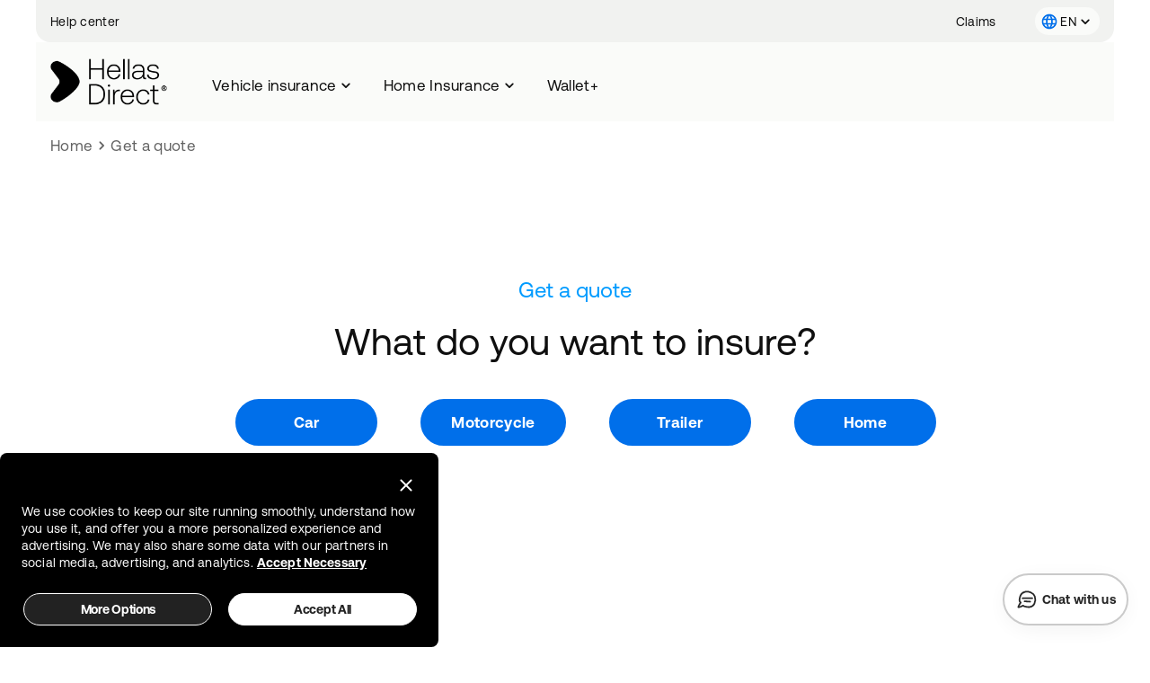

--- FILE ---
content_type: text/html;charset=UTF-8
request_url: https://www.hellasdirect.gr/en/get-a-quote
body_size: 25615
content:
<!DOCTYPE html>
<html lang="en">
<head>
<meta charset="utf-8"/>
<title>Get a quote online | Hellas Direct</title>
<meta http-equiv="X-UA-Compatible" content="IE=edge">
 
<meta name="viewport" content="width=device-width, initial-scale=1">
 
<link rel="preconnect" href="//assets.hellasdirect.gr/" crossorigin>
<link rel="dns-prefetch" href="//assets.hellasdirect.gr/">
<link rel="preconnect" href="//www.googletagmanager.com/" crossorigin>
<link rel="dns-prefetch" href="//www.googletagmanager.com/">
<link rel="preload" href="https://www.hellasdirect.gr/user/pages/assets/common/logo/hd_logo_xl@3x.webp" as="image" > 
<link rel="preload" href="https://assets.hellasdirect.gr/common/assets/5.11.83/images/website/svg-icons/icon-chevron-right.svg" as="image" crossorigin="anonymous"> 
<link rel="preload" href="https://www.hellasdirect.gr/user/pages/assets/common/various/underline-vec.svg" as="image" > 
<link rel="preload" href="https://assets.hellasdirect.gr/common/assets/5.11.83/images/website/svg-icons/icon-internalisation.svg" as="image" crossorigin="anonymous"> 
<link rel="preload" href="https://assets.hellasdirect.gr/common/assets/5.11.83/images/website/svg-icons/icon-chevron-down.svg" as="image" crossorigin="anonymous"> 


<link rel="preload" as="font" type="font/woff2" crossorigin="anonymous" href="https://assets.hellasdirect.gr/common/assets/5.11.86/fonts/aeonik/AeonikPro-Bold.woff2">
<link rel="preload" as="font" type="font/woff2" crossorigin="anonymous" href="https://assets.hellasdirect.gr/common/assets/5.11.86/fonts/aeonik/AeonikPro-Light.woff2">
<link rel="preload" as="font" type="font/woff2" crossorigin="anonymous" href="https://assets.hellasdirect.gr/common/assets/5.11.86/fonts/aeonik/AeonikPro-Regular.woff2">


	
<meta name="description" content="Get an online offer for car, motorcycle and home insurance from Hellas Direct. Discover the fair prices and the lightning-fast compensation." />
<meta name="twitter:site" property="twitter:site" content="@hellasdirect" />
<meta name="twitter:card" property="twitter:card" content="summary" />
<meta name="twitter:title" property="twitter:title" content="Get a quote online | Hellas Direct" />
<meta name="twitter:description" property="twitter:description" content="Get an online offer for car, motorcycle and home insurance from Hellas Direct. Discover the fair prices and the lightning-fast compensation." />
<meta name="twitter:image" property="twitter:image" content="https://www.hellasdirect.gr/user/pages/assets/social2k24/hellas_direct.png" />
<meta name="twitter:url" property="twitter:url" content="https://www.hellasdirect.gr/en/get-a-quote" />
<meta property="og:site_name" content="Hellas Direct" />
<meta property="og:title" content="Get a quote online | Hellas Direct" />
<meta property="og:type" content="article" />
<meta property="og:url" content="https://www.hellasdirect.gr/en/get-a-quote" />
<meta property="og:description" content="Get an online offer for car, motorcycle and home insurance from Hellas Direct. Discover the fair prices and the lightningfast compensation." />
<meta property="article:author" content="https://www.facebook.com/hellasdirect" />
<meta property="og:image" content="https://www.hellasdirect.gr/user/pages/assets/social2k24/hellas_direct.png" />
<meta name="msapplication-TileColor" content="#ffffff">
<meta name="theme-color" content="#ffffff"></head>
<link rel="icon" href="/user/themes/hd360lite-base/images/favicon.svg" type="image/svg+xml">
<link rel="apple-touch-icon" sizes="180x180" href="/user/themes/hd360lite-base/images/apple-touch-icon.png">
<link rel="icon" type="image/png" sizes="32x32" href="/user/themes/hd360lite-base/images/favicon-32x32.png">
<link rel="icon" type="image/png" sizes="16x16" href="/user/themes/hd360lite-base/images/favicon-16x16.png">
<link rel="manifest" href="/user/themes/hd360lite-base/images/site.webmanifest">
<link rel="mask-icon" href="/user/themes/hd360lite-base/images/safari-pinned-tab.svg" color="#000000"><link rel="canonical" href="https://www.hellasdirect.gr/en/get-a-quote"/>
<link rel="alternate" hreflang="x-default" href="https://www.hellasdirect.gr/pare-prosfora" />
<link rel="alternate" hreflang="el" href="https://www.hellasdirect.gr/pare-prosfora" />
<link rel="alternate" hreflang="en" href="https://www.hellasdirect.gr/en/get-a-quote" />
 
<style>
@charset "UTF-8";@keyframes text-btn-anim-1{ from{  transform:scale(0) } to{  transform:scale(1) }}@keyframes text-btn-anim-2{ from{  background-color:#0f0f0f;  border:6px solid transparent;  margin-right:8px } to{  background-color:#fff;  border:6px solid #0f0f0f;  margin-right:10px }}@keyframes spin{ 0%{  transform:rotate(0) } 100%{  transform:rotate(360deg) }}@-webkit-keyframes slideOutDown{ 0%{  -webkit-transform:translateY(0);  -moz-transform:translateY(0);  -ms-transform:translateY(0);  -o-transform:translateY(0);  transform:translateY(0) } 100%{  opacity:0;  -webkit-transform:translateY(2000px);  -moz-transform:translateY(2000px);  -ms-transform:translateY(2000px);  -o-transform:translateY(2000px);  transform:translateY(2000px) }}@-moz-keyframes slideOutDown{ 0%{  -webkit-transform:translateY(0);  -moz-transform:translateY(0);  -ms-transform:translateY(0);  -o-transform:translateY(0);  transform:translateY(0) } 100%{  opacity:0;  -webkit-transform:translateY(2000px);  -moz-transform:translateY(2000px);  -ms-transform:translateY(2000px);  -o-transform:translateY(2000px);  transform:translateY(2000px) }}@-ms-keyframes slideOutDown{ 0%{  -webkit-transform:translateY(0);  -moz-transform:translateY(0);  -ms-transform:translateY(0);  -o-transform:translateY(0);  transform:translateY(0) } 100%{  opacity:0;  -webkit-transform:translateY(2000px);  -moz-transform:translateY(2000px);  -ms-transform:translateY(2000px);  -o-transform:translateY(2000px);  transform:translateY(2000px) }}@-o-keyframes slideOutDown{ 0%{  -webkit-transform:translateY(0);  -moz-transform:translateY(0);  -ms-transform:translateY(0);  -o-transform:translateY(0);  transform:translateY(0) } 100%{  opacity:0;  -webkit-transform:translateY(2000px);  -moz-transform:translateY(2000px);  -ms-transform:translateY(2000px);  -o-transform:translateY(2000px);  transform:translateY(2000px) }}@keyframes slideOutDown{ 0%{  -webkit-transform:translateY(0);  -moz-transform:translateY(0);  -ms-transform:translateY(0);  -o-transform:translateY(0);  transform:translateY(0) } 100%{  opacity:0;  -webkit-transform:translateY(2000px);  -moz-transform:translateY(2000px);  -ms-transform:translateY(2000px);  -o-transform:translateY(2000px);  transform:translateY(2000px) }}.hdSlideInUp{ -webkit-animation-name:slideInUp; -moz-animation-name:slideInUp; -ms-animation-name:slideInUp; -o-animation-name:slideInUp; animation-name:slideInUp; -webkit-animation-iteration-count:1s; -moz-animation-iteration-count:1s; -ms-animation-iteration-count:1s; -o-animation-iteration-count:1s; animation-iteration-count:1s; -webkit-animation-duration:1s; -moz-animation-duration:1s; -ms-animation-duration:1s; -o-animation-duration:1s; animation-duration:1s; -webkit-animation-delay:0s; -moz-animation-delay:0s; -ms-animation-delay:0s; -o-animation-delay:0s; animation-delay:0s; -webkit-animation-timing-function:ease; -moz-animation-timing-function:ease; -ms-animation-timing-function:ease; -o-animation-timing-function:ease; animation-timing-function:ease; -webkit-animation-fill-mode:both; -moz-animation-fill-mode:both; -ms-animation-fill-mode:both; -o-animation-fill-mode:both; animation-fill-mode:both; -webkit-backface-visibility:hidden; -moz-backface-visibility:hidden; -ms-backface-visibility:hidden; -o-backface-visibility:hidden; backface-visibility:hidden; -webkit-animation-fill-mode:none; animation-fill-mode:none; animation-duration:.25s}.hdSlideOutDown{ -webkit-animation-name:slideOutDown; -moz-animation-name:slideOutDown; -ms-animation-name:slideOutDown; -o-animation-name:slideOutDown; animation-name:slideOutDown; -webkit-animation-iteration-count:1s; -moz-animation-iteration-count:1s; -ms-animation-iteration-count:1s; -o-animation-iteration-count:1s; animation-iteration-count:1s; -webkit-animation-duration:1s; -moz-animation-duration:1s; -ms-animation-duration:1s; -o-animation-duration:1s; animation-duration:1s; -webkit-animation-delay:0s; -moz-animation-delay:0s; -ms-animation-delay:0s; -o-animation-delay:0s; animation-delay:0s; -webkit-animation-timing-function:ease; -moz-animation-timing-function:ease; -ms-animation-timing-function:ease; -o-animation-timing-function:ease; animation-timing-function:ease; -webkit-animation-fill-mode:both; -moz-animation-fill-mode:both; -ms-animation-fill-mode:both; -o-animation-fill-mode:both; animation-fill-mode:both; -webkit-backface-visibility:hidden; -moz-backface-visibility:hidden; -ms-backface-visibility:hidden; -o-backface-visibility:hidden; backface-visibility:hidden; -webkit-animation-fill-mode:none; animation-fill-mode:none; animation-duration:.25s}/*!
 * Bootstrap Reboot v5.3.2 (https://getbootstrap.com/)
 * Copyright 2011-2023 The Bootstrap Authors
 * Licensed under MIT (https://github.com/twbs/bootstrap/blob/main/LICENSE)
 */*,::after,::before{ box-sizing:border-box}@media (prefers-reduced-motion:no-preference){ :root{  scroll-behavior:smooth }}body{ margin:0; -webkit-text-size-adjust:100%; -webkit-tap-highlight-color:transparent}hr{ margin:1rem 0; color:inherit; border:0; opacity:.25}h1,h2,h3,h4,h5,h6{ margin-top:0; margin-bottom:.5rem; font-weight:500; line-height:1.2}h1{ font-size:calc(1.375rem + 1.5vw)}@media (min-width:1200px){ h1{  font-size:2.5rem }}h2{ font-size:calc(1.325rem + .9vw)}@media (min-width:1200px){ h2{  font-size:2rem }}h3{ font-size:calc(1.3rem + .6vw)}@media (min-width:1200px){ h3{  font-size:1.75rem }}h4{ font-size:calc(1.275rem + .3vw)}@media (min-width:1200px){ h4{  font-size:1.5rem }}h5{ font-size:1.25rem}h6{ font-size:1rem}p{ margin-top:0; margin-bottom:1rem}abbr[title]{ text-decoration:underline dotted; cursor:help; text-decoration-skip-ink:none}address{ margin-bottom:1rem; font-style:normal; line-height:inherit}ol,ul{ padding-left:2rem}dl,ol,ul{ margin-top:0; margin-bottom:1rem}ol ol,ol ul,ul ol,ul ul{ margin-bottom:0}dt{ font-weight:700}dd{ margin-bottom:.5rem; margin-left:0}blockquote{ margin:0 0 1rem}b,strong{ font-weight:bolder}small{ font-size:.875em}mark{ padding:.1875em}sub,sup{ position:relative; font-size:.75em; line-height:0; vertical-align:baseline}sub{ bottom:-.25em}sup{ top:-.5em}a{ text-decoration:underline}a:not([href]):not([class]),a:not([href]):not([class]):hover{ color:inherit; text-decoration:none}code,kbd,pre,samp{ font-family:var(--bs-font-monospace); font-size:1em}pre{ display:block; margin-top:0; margin-bottom:1rem; overflow:auto; font-size:.875em}pre code{ font-size:inherit; color:inherit; word-break:normal}code{ font-size:.875em; word-wrap:break-word}a>code{ color:inherit}kbd{ padding:.1875rem .375rem; font-size:.875em; border-radius:.25rem}kbd kbd{ padding:0; font-size:1em}figure{ margin:0 0 1rem}img,svg{ vertical-align:middle}table{ caption-side:bottom; border-collapse:collapse}caption{ padding-top:.5rem; padding-bottom:.5rem; text-align:left}th{ text-align:inherit; text-align:-webkit-match-parent}tbody,td,tfoot,th,thead,tr{ border-color:inherit; border-style:solid; border-width:0}label{ display:inline-block}button{ border-radius:0}button:focus:not(:focus-visible){ outline:0}button,input,optgroup,select,textarea{ margin:0; font-family:inherit; font-size:inherit; line-height:inherit}button,select{ text-transform:none}[role=button]{ cursor:pointer}select{ word-wrap:normal}select:disabled{ opacity:1}[list]:not([type=date]):not([type=datetime-local]):not([type=month]):not([type=week]):not([type=time])::-webkit-calendar-picker-indicator{ display:none!important}[type=button],[type=reset],[type=submit],button{ -webkit-appearance:button}[type=button]:not(:disabled),[type=reset]:not(:disabled),[type=submit]:not(:disabled),button:not(:disabled){ cursor:pointer}::-moz-focus-inner{ padding:0; border-style:none}textarea{ resize:vertical}fieldset{ min-width:0; padding:0; margin:0; border:0}legend{ float:left; width:100%; padding:0; margin-bottom:.5rem; font-size:calc(1.275rem + .3vw); line-height:inherit}@media (min-width:1200px){ legend{  font-size:1.5rem }}legend+*{ clear:left}::-webkit-datetime-edit-day-field,::-webkit-datetime-edit-fields-wrapper,::-webkit-datetime-edit-hour-field,::-webkit-datetime-edit-minute,::-webkit-datetime-edit-month-field,::-webkit-datetime-edit-text,::-webkit-datetime-edit-year-field{ padding:0}::-webkit-inner-spin-button{ height:auto}[type=search]{ -webkit-appearance:textfield; outline-offset:-2px}::-webkit-search-decoration{ -webkit-appearance:none}::-webkit-color-swatch-wrapper{ padding:0}::file-selector-button{ font:inherit; -webkit-appearance:button}output{ display:inline-block}iframe{ border:0}summary{ display:list-item; cursor:pointer}progress{ vertical-align:baseline}[hidden]{ display:none!important}/*!
 * Bootstrap Grid v5.3.8 (https://getbootstrap.com/)
 * Copyright 2011-2025 The Bootstrap Authors
 * Licensed under MIT (https://github.com/twbs/bootstrap/blob/main/LICENSE)
 */.container,.container-fluid,.container-lg,.container-md,.container-sm,.container-xl,.container-xxl{ --bs-gutter-x:1.5rem; --bs-gutter-y:0; width:100%; padding-right:calc(var(--bs-gutter-x) * .5); padding-left:calc(var(--bs-gutter-x) * .5); margin-right:auto; margin-left:auto}@media (min-width:576px){ .container, .container-sm{  max-width:540px }}@media (min-width:768px){ .container, .container-md, .container-sm{  max-width:720px }}@media (min-width:992px){ .container, .container-lg, .container-md, .container-sm{  max-width:960px }}@media (min-width:1200px){ .container, .container-lg, .container-md, .container-sm, .container-xl{  max-width:1140px }}@media (min-width:1400px){ .container, .container-lg, .container-md, .container-sm, .container-xl, .container-xxl{  max-width:1320px }}:root{ --bs-breakpoint-xs:0; --bs-breakpoint-sm:576px; --bs-breakpoint-md:768px; --bs-breakpoint-lg:992px; --bs-breakpoint-xl:1200px; --bs-breakpoint-xxl:1400px}.row{ --bs-gutter-x:1.5rem; --bs-gutter-y:0; display:-ms-flexbox; display:flex; -ms-flex-wrap:wrap; flex-wrap:wrap; margin-top:calc(-1 * var(--bs-gutter-y)); margin-right:calc(-.5 * var(--bs-gutter-x)); margin-left:calc(-.5 * var(--bs-gutter-x))}.row>*{ box-sizing:border-box; -ms-flex-negative:0; flex-shrink:0; width:100%; max-width:100%; padding-right:calc(var(--bs-gutter-x) * .5); padding-left:calc(var(--bs-gutter-x) * .5); margin-top:var(--bs-gutter-y)}.col{ -ms-flex:1 0 0px; flex:1 0 0}.row-cols-auto>*{ -ms-flex:0 0 auto; flex:0 0 auto; width:auto}.row-cols-1>*{ -ms-flex:0 0 auto; flex:0 0 auto; width:100%}.row-cols-2>*{ -ms-flex:0 0 auto; flex:0 0 auto; width:50%}.row-cols-3>*{ -ms-flex:0 0 auto; flex:0 0 auto; width:33.33333333%}.row-cols-4>*{ -ms-flex:0 0 auto; flex:0 0 auto; width:25%}.row-cols-5>*{ -ms-flex:0 0 auto; flex:0 0 auto; width:20%}.row-cols-6>*{ -ms-flex:0 0 auto; flex:0 0 auto; width:16.66666667%}.col-auto{ -ms-flex:0 0 auto; flex:0 0 auto; width:auto}.col-1{ -ms-flex:0 0 auto; flex:0 0 auto; width:4.16666667%}.col-2{ -ms-flex:0 0 auto; flex:0 0 auto; width:8.33333333%}.col-3{ -ms-flex:0 0 auto; flex:0 0 auto; width:12.5%}.col-4{ -ms-flex:0 0 auto; flex:0 0 auto; width:16.66666667%}.col-5{ -ms-flex:0 0 auto; flex:0 0 auto; width:20.83333333%}.col-6{ -ms-flex:0 0 auto; flex:0 0 auto; width:25%}.col-7{ -ms-flex:0 0 auto; flex:0 0 auto; width:29.16666667%}.col-8{ -ms-flex:0 0 auto; flex:0 0 auto; width:33.33333333%}.col-9{ -ms-flex:0 0 auto; flex:0 0 auto; width:37.5%}.col-10{ -ms-flex:0 0 auto; flex:0 0 auto; width:41.66666667%}.col-11{ -ms-flex:0 0 auto; flex:0 0 auto; width:45.83333333%}.col-12{ -ms-flex:0 0 auto; flex:0 0 auto; width:50%}.col-13{ -ms-flex:0 0 auto; flex:0 0 auto; width:54.16666667%}.col-14{ -ms-flex:0 0 auto; flex:0 0 auto; width:58.33333333%}.col-15{ -ms-flex:0 0 auto; flex:0 0 auto; width:62.5%}.col-16{ -ms-flex:0 0 auto; flex:0 0 auto; width:66.66666667%}.col-17{ -ms-flex:0 0 auto; flex:0 0 auto; width:70.83333333%}.col-18{ -ms-flex:0 0 auto; flex:0 0 auto; width:75%}.col-19{ -ms-flex:0 0 auto; flex:0 0 auto; width:79.16666667%}.col-20{ -ms-flex:0 0 auto; flex:0 0 auto; width:83.33333333%}.col-21{ -ms-flex:0 0 auto; flex:0 0 auto; width:87.5%}.col-22{ -ms-flex:0 0 auto; flex:0 0 auto; width:91.66666667%}.col-23{ -ms-flex:0 0 auto; flex:0 0 auto; width:95.83333333%}.col-24{ -ms-flex:0 0 auto; flex:0 0 auto; width:100%}.offset-1{ margin-left:4.16666667%}.offset-2{ margin-left:8.33333333%}.offset-3{ margin-left:12.5%}.offset-4{ margin-left:16.66666667%}.offset-5{ margin-left:20.83333333%}.offset-6{ margin-left:25%}.offset-7{ margin-left:29.16666667%}.offset-8{ margin-left:33.33333333%}.offset-9{ margin-left:37.5%}.offset-10{ margin-left:41.66666667%}.offset-11{ margin-left:45.83333333%}.offset-12{ margin-left:50%}.offset-13{ margin-left:54.16666667%}.offset-14{ margin-left:58.33333333%}.offset-15{ margin-left:62.5%}.offset-16{ margin-left:66.66666667%}.offset-17{ margin-left:70.83333333%}.offset-18{ margin-left:75%}.offset-19{ margin-left:79.16666667%}.offset-20{ margin-left:83.33333333%}.offset-21{ margin-left:87.5%}.offset-22{ margin-left:91.66666667%}.offset-23{ margin-left:95.83333333%}.g-0,.gx-0{ --bs-gutter-x:0}.g-0,.gy-0{ --bs-gutter-y:0}.g-1,.gx-1{ --bs-gutter-x:0.25rem}.g-1,.gy-1{ --bs-gutter-y:0.25rem}.g-2,.gx-2{ --bs-gutter-x:0.5rem}.g-2,.gy-2{ --bs-gutter-y:0.5rem}.g-3,.gx-3{ --bs-gutter-x:1rem}.g-3,.gy-3{ --bs-gutter-y:1rem}.g-4,.gx-4{ --bs-gutter-x:1.5rem}.g-4,.gy-4{ --bs-gutter-y:1.5rem}.g-5,.gx-5{ --bs-gutter-x:3rem}.g-5,.gy-5{ --bs-gutter-y:3rem}@media (min-width:576px){ .col-sm{  -ms-flex:1 0 0px;  flex:1 0 0 } .row-cols-sm-auto>*{  -ms-flex:0 0 auto;  flex:0 0 auto;  width:auto } .row-cols-sm-1>*{  -ms-flex:0 0 auto;  flex:0 0 auto;  width:100% } .row-cols-sm-2>*{  -ms-flex:0 0 auto;  flex:0 0 auto;  width:50% } .row-cols-sm-3>*{  -ms-flex:0 0 auto;  flex:0 0 auto;  width:33.33333333% } .row-cols-sm-4>*{  -ms-flex:0 0 auto;  flex:0 0 auto;  width:25% } .row-cols-sm-5>*{  -ms-flex:0 0 auto;  flex:0 0 auto;  width:20% } .row-cols-sm-6>*{  -ms-flex:0 0 auto;  flex:0 0 auto;  width:16.66666667% } .col-sm-auto{  -ms-flex:0 0 auto;  flex:0 0 auto;  width:auto } .col-sm-1{  -ms-flex:0 0 auto;  flex:0 0 auto;  width:4.16666667% } .col-sm-2{  -ms-flex:0 0 auto;  flex:0 0 auto;  width:8.33333333% } .col-sm-3{  -ms-flex:0 0 auto;  flex:0 0 auto;  width:12.5% } .col-sm-4{  -ms-flex:0 0 auto;  flex:0 0 auto;  width:16.66666667% } .col-sm-5{  -ms-flex:0 0 auto;  flex:0 0 auto;  width:20.83333333% } .col-sm-6{  -ms-flex:0 0 auto;  flex:0 0 auto;  width:25% } .col-sm-7{  -ms-flex:0 0 auto;  flex:0 0 auto;  width:29.16666667% } .col-sm-8{  -ms-flex:0 0 auto;  flex:0 0 auto;  width:33.33333333% } .col-sm-9{  -ms-flex:0 0 auto;  flex:0 0 auto;  width:37.5% } .col-sm-10{  -ms-flex:0 0 auto;  flex:0 0 auto;  width:41.66666667% } .col-sm-11{  -ms-flex:0 0 auto;  flex:0 0 auto;  width:45.83333333% } .col-sm-12{  -ms-flex:0 0 auto;  flex:0 0 auto;  width:50% } .col-sm-13{  -ms-flex:0 0 auto;  flex:0 0 auto;  width:54.16666667% } .col-sm-14{  -ms-flex:0 0 auto;  flex:0 0 auto;  width:58.33333333% } .col-sm-15{  -ms-flex:0 0 auto;  flex:0 0 auto;  width:62.5% } .col-sm-16{  -ms-flex:0 0 auto;  flex:0 0 auto;  width:66.66666667% } .col-sm-17{  -ms-flex:0 0 auto;  flex:0 0 auto;  width:70.83333333% } .col-sm-18{  -ms-flex:0 0 auto;  flex:0 0 auto;  width:75% } .col-sm-19{  -ms-flex:0 0 auto;  flex:0 0 auto;  width:79.16666667% } .col-sm-20{  -ms-flex:0 0 auto;  flex:0 0 auto;  width:83.33333333% } .col-sm-21{  -ms-flex:0 0 auto;  flex:0 0 auto;  width:87.5% } .col-sm-22{  -ms-flex:0 0 auto;  flex:0 0 auto;  width:91.66666667% } .col-sm-23{  -ms-flex:0 0 auto;  flex:0 0 auto;  width:95.83333333% } .col-sm-24{  -ms-flex:0 0 auto;  flex:0 0 auto;  width:100% } .offset-sm-0{  margin-left:0 } .offset-sm-1{  margin-left:4.16666667% } .offset-sm-2{  margin-left:8.33333333% } .offset-sm-3{  margin-left:12.5% } .offset-sm-4{  margin-left:16.66666667% } .offset-sm-5{  margin-left:20.83333333% } .offset-sm-6{  margin-left:25% } .offset-sm-7{  margin-left:29.16666667% } .offset-sm-8{  margin-left:33.33333333% } .offset-sm-9{  margin-left:37.5% } .offset-sm-10{  margin-left:41.66666667% } .offset-sm-11{  margin-left:45.83333333% } .offset-sm-12{  margin-left:50% } .offset-sm-13{  margin-left:54.16666667% } .offset-sm-14{  margin-left:58.33333333% } .offset-sm-15{  margin-left:62.5% } .offset-sm-16{  margin-left:66.66666667% } .offset-sm-17{  margin-left:70.83333333% } .offset-sm-18{  margin-left:75% } .offset-sm-19{  margin-left:79.16666667% } .offset-sm-20{  margin-left:83.33333333% } .offset-sm-21{  margin-left:87.5% } .offset-sm-22{  margin-left:91.66666667% } .offset-sm-23{  margin-left:95.83333333% } .g-sm-0, .gx-sm-0{  --bs-gutter-x:0 } .g-sm-0, .gy-sm-0{  --bs-gutter-y:0 } .g-sm-1, .gx-sm-1{  --bs-gutter-x:0.25rem } .g-sm-1, .gy-sm-1{  --bs-gutter-y:0.25rem } .g-sm-2, .gx-sm-2{  --bs-gutter-x:0.5rem } .g-sm-2, .gy-sm-2{  --bs-gutter-y:0.5rem } .g-sm-3, .gx-sm-3{  --bs-gutter-x:1rem } .g-sm-3, .gy-sm-3{  --bs-gutter-y:1rem } .g-sm-4, .gx-sm-4{  --bs-gutter-x:1.5rem } .g-sm-4, .gy-sm-4{  --bs-gutter-y:1.5rem } .g-sm-5, .gx-sm-5{  --bs-gutter-x:3rem } .g-sm-5, .gy-sm-5{  --bs-gutter-y:3rem }}@media (min-width:768px){ .col-md{  -ms-flex:1 0 0px;  flex:1 0 0 } .row-cols-md-auto>*{  -ms-flex:0 0 auto;  flex:0 0 auto;  width:auto } .row-cols-md-1>*{  -ms-flex:0 0 auto;  flex:0 0 auto;  width:100% } .row-cols-md-2>*{  -ms-flex:0 0 auto;  flex:0 0 auto;  width:50% } .row-cols-md-3>*{  -ms-flex:0 0 auto;  flex:0 0 auto;  width:33.33333333% } .row-cols-md-4>*{  -ms-flex:0 0 auto;  flex:0 0 auto;  width:25% } .row-cols-md-5>*{  -ms-flex:0 0 auto;  flex:0 0 auto;  width:20% } .row-cols-md-6>*{  -ms-flex:0 0 auto;  flex:0 0 auto;  width:16.66666667% } .col-md-auto{  -ms-flex:0 0 auto;  flex:0 0 auto;  width:auto } .col-md-1{  -ms-flex:0 0 auto;  flex:0 0 auto;  width:4.16666667% } .col-md-2{  -ms-flex:0 0 auto;  flex:0 0 auto;  width:8.33333333% } .col-md-3{  -ms-flex:0 0 auto;  flex:0 0 auto;  width:12.5% } .col-md-4{  -ms-flex:0 0 auto;  flex:0 0 auto;  width:16.66666667% } .col-md-5{  -ms-flex:0 0 auto;  flex:0 0 auto;  width:20.83333333% } .col-md-6{  -ms-flex:0 0 auto;  flex:0 0 auto;  width:25% } .col-md-7{  -ms-flex:0 0 auto;  flex:0 0 auto;  width:29.16666667% } .col-md-8{  -ms-flex:0 0 auto;  flex:0 0 auto;  width:33.33333333% } .col-md-9{  -ms-flex:0 0 auto;  flex:0 0 auto;  width:37.5% } .col-md-10{  -ms-flex:0 0 auto;  flex:0 0 auto;  width:41.66666667% } .col-md-11{  -ms-flex:0 0 auto;  flex:0 0 auto;  width:45.83333333% } .col-md-12{  -ms-flex:0 0 auto;  flex:0 0 auto;  width:50% } .col-md-13{  -ms-flex:0 0 auto;  flex:0 0 auto;  width:54.16666667% } .col-md-14{  -ms-flex:0 0 auto;  flex:0 0 auto;  width:58.33333333% } .col-md-15{  -ms-flex:0 0 auto;  flex:0 0 auto;  width:62.5% } .col-md-16{  -ms-flex:0 0 auto;  flex:0 0 auto;  width:66.66666667% } .col-md-17{  -ms-flex:0 0 auto;  flex:0 0 auto;  width:70.83333333% } .col-md-18{  -ms-flex:0 0 auto;  flex:0 0 auto;  width:75% } .col-md-19{  -ms-flex:0 0 auto;  flex:0 0 auto;  width:79.16666667% } .col-md-20{  -ms-flex:0 0 auto;  flex:0 0 auto;  width:83.33333333% } .col-md-21{  -ms-flex:0 0 auto;  flex:0 0 auto;  width:87.5% } .col-md-22{  -ms-flex:0 0 auto;  flex:0 0 auto;  width:91.66666667% } .col-md-23{  -ms-flex:0 0 auto;  flex:0 0 auto;  width:95.83333333% } .col-md-24{  -ms-flex:0 0 auto;  flex:0 0 auto;  width:100% } .offset-md-0{  margin-left:0 } .offset-md-1{  margin-left:4.16666667% } .offset-md-2{  margin-left:8.33333333% } .offset-md-3{  margin-left:12.5% } .offset-md-4{  margin-left:16.66666667% } .offset-md-5{  margin-left:20.83333333% } .offset-md-6{  margin-left:25% } .offset-md-7{  margin-left:29.16666667% } .offset-md-8{  margin-left:33.33333333% } .offset-md-9{  margin-left:37.5% } .offset-md-10{  margin-left:41.66666667% } .offset-md-11{  margin-left:45.83333333% } .offset-md-12{  margin-left:50% } .offset-md-13{  margin-left:54.16666667% } .offset-md-14{  margin-left:58.33333333% } .offset-md-15{  margin-left:62.5% } .offset-md-16{  margin-left:66.66666667% } .offset-md-17{  margin-left:70.83333333% } .offset-md-18{  margin-left:75% } .offset-md-19{  margin-left:79.16666667% } .offset-md-20{  margin-left:83.33333333% } .offset-md-21{  margin-left:87.5% } .offset-md-22{  margin-left:91.66666667% } .offset-md-23{  margin-left:95.83333333% } .g-md-0, .gx-md-0{  --bs-gutter-x:0 } .g-md-0, .gy-md-0{  --bs-gutter-y:0 } .g-md-1, .gx-md-1{  --bs-gutter-x:0.25rem } .g-md-1, .gy-md-1{  --bs-gutter-y:0.25rem } .g-md-2, .gx-md-2{  --bs-gutter-x:0.5rem } .g-md-2, .gy-md-2{  --bs-gutter-y:0.5rem } .g-md-3, .gx-md-3{  --bs-gutter-x:1rem } .g-md-3, .gy-md-3{  --bs-gutter-y:1rem } .g-md-4, .gx-md-4{  --bs-gutter-x:1.5rem } .g-md-4, .gy-md-4{  --bs-gutter-y:1.5rem } .g-md-5, .gx-md-5{  --bs-gutter-x:3rem } .g-md-5, .gy-md-5{  --bs-gutter-y:3rem }}@media (min-width:992px){ .col-lg{  -ms-flex:1 0 0px;  flex:1 0 0 } .row-cols-lg-auto>*{  -ms-flex:0 0 auto;  flex:0 0 auto;  width:auto } .row-cols-lg-1>*{  -ms-flex:0 0 auto;  flex:0 0 auto;  width:100% } .row-cols-lg-2>*{  -ms-flex:0 0 auto;  flex:0 0 auto;  width:50% } .row-cols-lg-3>*{  -ms-flex:0 0 auto;  flex:0 0 auto;  width:33.33333333% } .row-cols-lg-4>*{  -ms-flex:0 0 auto;  flex:0 0 auto;  width:25% } .row-cols-lg-5>*{  -ms-flex:0 0 auto;  flex:0 0 auto;  width:20% } .row-cols-lg-6>*{  -ms-flex:0 0 auto;  flex:0 0 auto;  width:16.66666667% } .col-lg-auto{  -ms-flex:0 0 auto;  flex:0 0 auto;  width:auto } .col-lg-1{  -ms-flex:0 0 auto;  flex:0 0 auto;  width:4.16666667% } .col-lg-2{  -ms-flex:0 0 auto;  flex:0 0 auto;  width:8.33333333% } .col-lg-3{  -ms-flex:0 0 auto;  flex:0 0 auto;  width:12.5% } .col-lg-4{  -ms-flex:0 0 auto;  flex:0 0 auto;  width:16.66666667% } .col-lg-5{  -ms-flex:0 0 auto;  flex:0 0 auto;  width:20.83333333% } .col-lg-6{  -ms-flex:0 0 auto;  flex:0 0 auto;  width:25% } .col-lg-7{  -ms-flex:0 0 auto;  flex:0 0 auto;  width:29.16666667% } .col-lg-8{  -ms-flex:0 0 auto;  flex:0 0 auto;  width:33.33333333% } .col-lg-9{  -ms-flex:0 0 auto;  flex:0 0 auto;  width:37.5% } .col-lg-10{  -ms-flex:0 0 auto;  flex:0 0 auto;  width:41.66666667% } .col-lg-11{  -ms-flex:0 0 auto;  flex:0 0 auto;  width:45.83333333% } .col-lg-12{  -ms-flex:0 0 auto;  flex:0 0 auto;  width:50% } .col-lg-13{  -ms-flex:0 0 auto;  flex:0 0 auto;  width:54.16666667% } .col-lg-14{  -ms-flex:0 0 auto;  flex:0 0 auto;  width:58.33333333% } .col-lg-15{  -ms-flex:0 0 auto;  flex:0 0 auto;  width:62.5% } .col-lg-16{  -ms-flex:0 0 auto;  flex:0 0 auto;  width:66.66666667% } .col-lg-17{  -ms-flex:0 0 auto;  flex:0 0 auto;  width:70.83333333% } .col-lg-18{  -ms-flex:0 0 auto;  flex:0 0 auto;  width:75% } .col-lg-19{  -ms-flex:0 0 auto;  flex:0 0 auto;  width:79.16666667% } .col-lg-20{  -ms-flex:0 0 auto;  flex:0 0 auto;  width:83.33333333% } .col-lg-21{  -ms-flex:0 0 auto;  flex:0 0 auto;  width:87.5% } .col-lg-22{  -ms-flex:0 0 auto;  flex:0 0 auto;  width:91.66666667% } .col-lg-23{  -ms-flex:0 0 auto;  flex:0 0 auto;  width:95.83333333% } .col-lg-24{  -ms-flex:0 0 auto;  flex:0 0 auto;  width:100% } .offset-lg-0{  margin-left:0 } .offset-lg-1{  margin-left:4.16666667% } .offset-lg-2{  margin-left:8.33333333% } .offset-lg-3{  margin-left:12.5% } .offset-lg-4{  margin-left:16.66666667% } .offset-lg-5{  margin-left:20.83333333% } .offset-lg-6{  margin-left:25% } .offset-lg-7{  margin-left:29.16666667% } .offset-lg-8{  margin-left:33.33333333% } .offset-lg-9{  margin-left:37.5% } .offset-lg-10{  margin-left:41.66666667% } .offset-lg-11{  margin-left:45.83333333% } .offset-lg-12{  margin-left:50% } .offset-lg-13{  margin-left:54.16666667% } .offset-lg-14{  margin-left:58.33333333% } .offset-lg-15{  margin-left:62.5% } .offset-lg-16{  margin-left:66.66666667% } .offset-lg-17{  margin-left:70.83333333% } .offset-lg-18{  margin-left:75% } .offset-lg-19{  margin-left:79.16666667% } .offset-lg-20{  margin-left:83.33333333% } .offset-lg-21{  margin-left:87.5% } .offset-lg-22{  margin-left:91.66666667% } .offset-lg-23{  margin-left:95.83333333% } .g-lg-0, .gx-lg-0{  --bs-gutter-x:0 } .g-lg-0, .gy-lg-0{  --bs-gutter-y:0 } .g-lg-1, .gx-lg-1{  --bs-gutter-x:0.25rem } .g-lg-1, .gy-lg-1{  --bs-gutter-y:0.25rem } .g-lg-2, .gx-lg-2{  --bs-gutter-x:0.5rem } .g-lg-2, .gy-lg-2{  --bs-gutter-y:0.5rem } .g-lg-3, .gx-lg-3{  --bs-gutter-x:1rem } .g-lg-3, .gy-lg-3{  --bs-gutter-y:1rem } .g-lg-4, .gx-lg-4{  --bs-gutter-x:1.5rem } .g-lg-4, .gy-lg-4{  --bs-gutter-y:1.5rem } .g-lg-5, .gx-lg-5{  --bs-gutter-x:3rem } .g-lg-5, .gy-lg-5{  --bs-gutter-y:3rem }}@media (min-width:1200px){ .col-xl{  -ms-flex:1 0 0px;  flex:1 0 0 } .row-cols-xl-auto>*{  -ms-flex:0 0 auto;  flex:0 0 auto;  width:auto } .row-cols-xl-1>*{  -ms-flex:0 0 auto;  flex:0 0 auto;  width:100% } .row-cols-xl-2>*{  -ms-flex:0 0 auto;  flex:0 0 auto;  width:50% } .row-cols-xl-3>*{  -ms-flex:0 0 auto;  flex:0 0 auto;  width:33.33333333% } .row-cols-xl-4>*{  -ms-flex:0 0 auto;  flex:0 0 auto;  width:25% } .row-cols-xl-5>*{  -ms-flex:0 0 auto;  flex:0 0 auto;  width:20% } .row-cols-xl-6>*{  -ms-flex:0 0 auto;  flex:0 0 auto;  width:16.66666667% } .col-xl-auto{  -ms-flex:0 0 auto;  flex:0 0 auto;  width:auto } .col-xl-1{  -ms-flex:0 0 auto;  flex:0 0 auto;  width:4.16666667% } .col-xl-2{  -ms-flex:0 0 auto;  flex:0 0 auto;  width:8.33333333% } .col-xl-3{  -ms-flex:0 0 auto;  flex:0 0 auto;  width:12.5% } .col-xl-4{  -ms-flex:0 0 auto;  flex:0 0 auto;  width:16.66666667% } .col-xl-5{  -ms-flex:0 0 auto;  flex:0 0 auto;  width:20.83333333% } .col-xl-6{  -ms-flex:0 0 auto;  flex:0 0 auto;  width:25% } .col-xl-7{  -ms-flex:0 0 auto;  flex:0 0 auto;  width:29.16666667% } .col-xl-8{  -ms-flex:0 0 auto;  flex:0 0 auto;  width:33.33333333% } .col-xl-9{  -ms-flex:0 0 auto;  flex:0 0 auto;  width:37.5% } .col-xl-10{  -ms-flex:0 0 auto;  flex:0 0 auto;  width:41.66666667% } .col-xl-11{  -ms-flex:0 0 auto;  flex:0 0 auto;  width:45.83333333% } .col-xl-12{  -ms-flex:0 0 auto;  flex:0 0 auto;  width:50% } .col-xl-13{  -ms-flex:0 0 auto;  flex:0 0 auto;  width:54.16666667% } .col-xl-14{  -ms-flex:0 0 auto;  flex:0 0 auto;  width:58.33333333% } .col-xl-15{  -ms-flex:0 0 auto;  flex:0 0 auto;  width:62.5% } .col-xl-16{  -ms-flex:0 0 auto;  flex:0 0 auto;  width:66.66666667% } .col-xl-17{  -ms-flex:0 0 auto;  flex:0 0 auto;  width:70.83333333% } .col-xl-18{  -ms-flex:0 0 auto;  flex:0 0 auto;  width:75% } .col-xl-19{  -ms-flex:0 0 auto;  flex:0 0 auto;  width:79.16666667% } .col-xl-20{  -ms-flex:0 0 auto;  flex:0 0 auto;  width:83.33333333% } .col-xl-21{  -ms-flex:0 0 auto;  flex:0 0 auto;  width:87.5% } .col-xl-22{  -ms-flex:0 0 auto;  flex:0 0 auto;  width:91.66666667% } .col-xl-23{  -ms-flex:0 0 auto;  flex:0 0 auto;  width:95.83333333% } .col-xl-24{  -ms-flex:0 0 auto;  flex:0 0 auto;  width:100% } .offset-xl-0{  margin-left:0 } .offset-xl-1{  margin-left:4.16666667% } .offset-xl-2{  margin-left:8.33333333% } .offset-xl-3{  margin-left:12.5% } .offset-xl-4{  margin-left:16.66666667% } .offset-xl-5{  margin-left:20.83333333% } .offset-xl-6{  margin-left:25% } .offset-xl-7{  margin-left:29.16666667% } .offset-xl-8{  margin-left:33.33333333% } .offset-xl-9{  margin-left:37.5% } .offset-xl-10{  margin-left:41.66666667% } .offset-xl-11{  margin-left:45.83333333% } .offset-xl-12{  margin-left:50% } .offset-xl-13{  margin-left:54.16666667% } .offset-xl-14{  margin-left:58.33333333% } .offset-xl-15{  margin-left:62.5% } .offset-xl-16{  margin-left:66.66666667% } .offset-xl-17{  margin-left:70.83333333% } .offset-xl-18{  margin-left:75% } .offset-xl-19{  margin-left:79.16666667% } .offset-xl-20{  margin-left:83.33333333% } .offset-xl-21{  margin-left:87.5% } .offset-xl-22{  margin-left:91.66666667% } .offset-xl-23{  margin-left:95.83333333% } .g-xl-0, .gx-xl-0{  --bs-gutter-x:0 } .g-xl-0, .gy-xl-0{  --bs-gutter-y:0 } .g-xl-1, .gx-xl-1{  --bs-gutter-x:0.25rem } .g-xl-1, .gy-xl-1{  --bs-gutter-y:0.25rem } .g-xl-2, .gx-xl-2{  --bs-gutter-x:0.5rem } .g-xl-2, .gy-xl-2{  --bs-gutter-y:0.5rem } .g-xl-3, .gx-xl-3{  --bs-gutter-x:1rem } .g-xl-3, .gy-xl-3{  --bs-gutter-y:1rem } .g-xl-4, .gx-xl-4{  --bs-gutter-x:1.5rem } .g-xl-4, .gy-xl-4{  --bs-gutter-y:1.5rem } .g-xl-5, .gx-xl-5{  --bs-gutter-x:3rem } .g-xl-5, .gy-xl-5{  --bs-gutter-y:3rem }}@media (min-width:1400px){ .col-xxl{  -ms-flex:1 0 0px;  flex:1 0 0 } .row-cols-xxl-auto>*{  -ms-flex:0 0 auto;  flex:0 0 auto;  width:auto } .row-cols-xxl-1>*{  -ms-flex:0 0 auto;  flex:0 0 auto;  width:100% } .row-cols-xxl-2>*{  -ms-flex:0 0 auto;  flex:0 0 auto;  width:50% } .row-cols-xxl-3>*{  -ms-flex:0 0 auto;  flex:0 0 auto;  width:33.33333333% } .row-cols-xxl-4>*{  -ms-flex:0 0 auto;  flex:0 0 auto;  width:25% } .row-cols-xxl-5>*{  -ms-flex:0 0 auto;  flex:0 0 auto;  width:20% } .row-cols-xxl-6>*{  -ms-flex:0 0 auto;  flex:0 0 auto;  width:16.66666667% } .col-xxl-auto{  -ms-flex:0 0 auto;  flex:0 0 auto;  width:auto } .col-xxl-1{  -ms-flex:0 0 auto;  flex:0 0 auto;  width:4.16666667% } .col-xxl-2{  -ms-flex:0 0 auto;  flex:0 0 auto;  width:8.33333333% } .col-xxl-3{  -ms-flex:0 0 auto;  flex:0 0 auto;  width:12.5% } .col-xxl-4{  -ms-flex:0 0 auto;  flex:0 0 auto;  width:16.66666667% } .col-xxl-5{  -ms-flex:0 0 auto;  flex:0 0 auto;  width:20.83333333% } .col-xxl-6{  -ms-flex:0 0 auto;  flex:0 0 auto;  width:25% } .col-xxl-7{  -ms-flex:0 0 auto;  flex:0 0 auto;  width:29.16666667% } .col-xxl-8{  -ms-flex:0 0 auto;  flex:0 0 auto;  width:33.33333333% } .col-xxl-9{  -ms-flex:0 0 auto;  flex:0 0 auto;  width:37.5% } .col-xxl-10{  -ms-flex:0 0 auto;  flex:0 0 auto;  width:41.66666667% } .col-xxl-11{  -ms-flex:0 0 auto;  flex:0 0 auto;  width:45.83333333% } .col-xxl-12{  -ms-flex:0 0 auto;  flex:0 0 auto;  width:50% } .col-xxl-13{  -ms-flex:0 0 auto;  flex:0 0 auto;  width:54.16666667% } .col-xxl-14{  -ms-flex:0 0 auto;  flex:0 0 auto;  width:58.33333333% } .col-xxl-15{  -ms-flex:0 0 auto;  flex:0 0 auto;  width:62.5% } .col-xxl-16{  -ms-flex:0 0 auto;  flex:0 0 auto;  width:66.66666667% } .col-xxl-17{  -ms-flex:0 0 auto;  flex:0 0 auto;  width:70.83333333% } .col-xxl-18{  -ms-flex:0 0 auto;  flex:0 0 auto;  width:75% } .col-xxl-19{  -ms-flex:0 0 auto;  flex:0 0 auto;  width:79.16666667% } .col-xxl-20{  -ms-flex:0 0 auto;  flex:0 0 auto;  width:83.33333333% } .col-xxl-21{  -ms-flex:0 0 auto;  flex:0 0 auto;  width:87.5% } .col-xxl-22{  -ms-flex:0 0 auto;  flex:0 0 auto;  width:91.66666667% } .col-xxl-23{  -ms-flex:0 0 auto;  flex:0 0 auto;  width:95.83333333% } .col-xxl-24{  -ms-flex:0 0 auto;  flex:0 0 auto;  width:100% } .offset-xxl-0{  margin-left:0 } .offset-xxl-1{  margin-left:4.16666667% } .offset-xxl-2{  margin-left:8.33333333% } .offset-xxl-3{  margin-left:12.5% } .offset-xxl-4{  margin-left:16.66666667% } .offset-xxl-5{  margin-left:20.83333333% } .offset-xxl-6{  margin-left:25% } .offset-xxl-7{  margin-left:29.16666667% } .offset-xxl-8{  margin-left:33.33333333% } .offset-xxl-9{  margin-left:37.5% } .offset-xxl-10{  margin-left:41.66666667% } .offset-xxl-11{  margin-left:45.83333333% } .offset-xxl-12{  margin-left:50% } .offset-xxl-13{  margin-left:54.16666667% } .offset-xxl-14{  margin-left:58.33333333% } .offset-xxl-15{  margin-left:62.5% } .offset-xxl-16{  margin-left:66.66666667% } .offset-xxl-17{  margin-left:70.83333333% } .offset-xxl-18{  margin-left:75% } .offset-xxl-19{  margin-left:79.16666667% } .offset-xxl-20{  margin-left:83.33333333% } .offset-xxl-21{  margin-left:87.5% } .offset-xxl-22{  margin-left:91.66666667% } .offset-xxl-23{  margin-left:95.83333333% } .g-xxl-0, .gx-xxl-0{  --bs-gutter-x:0 } .g-xxl-0, .gy-xxl-0{  --bs-gutter-y:0 } .g-xxl-1, .gx-xxl-1{  --bs-gutter-x:0.25rem } .g-xxl-1, .gy-xxl-1{  --bs-gutter-y:0.25rem } .g-xxl-2, .gx-xxl-2{  --bs-gutter-x:0.5rem } .g-xxl-2, .gy-xxl-2{  --bs-gutter-y:0.5rem } .g-xxl-3, .gx-xxl-3{  --bs-gutter-x:1rem } .g-xxl-3, .gy-xxl-3{  --bs-gutter-y:1rem } .g-xxl-4, .gx-xxl-4{  --bs-gutter-x:1.5rem } .g-xxl-4, .gy-xxl-4{  --bs-gutter-y:1.5rem } .g-xxl-5, .gx-xxl-5{  --bs-gutter-x:3rem } .g-xxl-5, .gy-xxl-5{  --bs-gutter-y:3rem }}.d-inline{ display:inline!important}.d-inline-block{ display:inline-block!important}.d-block{ display:block!important}.d-grid{ display:grid!important}.d-inline-grid{ display:inline-grid!important}.d-table{ display:table!important}.d-table-row{ display:table-row!important}.d-table-cell{ display:table-cell!important}.d-flex{ display:-ms-flexbox!important; display:flex!important}.d-inline-flex{ display:-ms-inline-flexbox!important; display:inline-flex!important}.d-none{ display:none!important}.order-first{ -ms-flex-order:-1!important; order:-1!important}.order-0{ -ms-flex-order:0!important; order:0!important}.order-1{ -ms-flex-order:1!important; order:1!important}.order-2{ -ms-flex-order:2!important; order:2!important}.order-3{ -ms-flex-order:3!important; order:3!important}.order-4{ -ms-flex-order:4!important; order:4!important}.order-5{ -ms-flex-order:5!important; order:5!important}.order-last{ -ms-flex-order:6!important; order:6!important}.m-0{ margin:0!important}.m-1{ margin:.25rem!important}.m-2{ margin:.5rem!important}.m-3{ margin:1rem!important}.m-4{ margin:1.5rem!important}.m-5{ margin:3rem!important}.m-auto{ margin:auto!important}.mx-0{ margin-right:0!important; margin-left:0!important}.mx-1{ margin-right:.25rem!important; margin-left:.25rem!important}.mx-2{ margin-right:.5rem!important; margin-left:.5rem!important}.mx-3{ margin-right:1rem!important; margin-left:1rem!important}.mx-4{ margin-right:1.5rem!important; margin-left:1.5rem!important}.mx-5{ margin-right:3rem!important; margin-left:3rem!important}.mx-auto{ margin-right:auto!important; margin-left:auto!important}.my-0{ margin-top:0!important; margin-bottom:0!important}.my-1{ margin-top:.25rem!important; margin-bottom:.25rem!important}.my-2{ margin-top:.5rem!important; margin-bottom:.5rem!important}.my-3{ margin-top:1rem!important; margin-bottom:1rem!important}.my-4{ margin-top:1.5rem!important; margin-bottom:1.5rem!important}.my-5{ margin-top:3rem!important; margin-bottom:3rem!important}.my-auto{ margin-top:auto!important; margin-bottom:auto!important}.p-0{ padding:0!important}.p-1{ padding:.25rem!important}.p-2{ padding:.5rem!important}.p-3{ padding:1rem!important}.p-4{ padding:1.5rem!important}.p-5{ padding:3rem!important}.px-0{ padding-right:0!important; padding-left:0!important}.px-1{ padding-right:.25rem!important; padding-left:.25rem!important}.px-2{ padding-right:.5rem!important; padding-left:.5rem!important}.px-3{ padding-right:1rem!important; padding-left:1rem!important}.px-4{ padding-right:1.5rem!important; padding-left:1.5rem!important}.px-5{ padding-right:3rem!important; padding-left:3rem!important}.py-0{ padding-top:0!important; padding-bottom:0!important}.py-1{ padding-top:.25rem!important; padding-bottom:.25rem!important}.py-2{ padding-top:.5rem!important; padding-bottom:.5rem!important}.py-3{ padding-top:1rem!important; padding-bottom:1rem!important}.py-4{ padding-top:1.5rem!important; padding-bottom:1.5rem!important}.py-5{ padding-top:3rem!important; padding-bottom:3rem!important}@media (min-width:576px){ .d-sm-inline{  display:inline!important } .d-sm-inline-block{  display:inline-block!important } .d-sm-block{  display:block!important } .d-sm-grid{  display:grid!important } .d-sm-inline-grid{  display:inline-grid!important } .d-sm-table{  display:table!important } .d-sm-table-row{  display:table-row!important } .d-sm-table-cell{  display:table-cell!important } .d-sm-flex{  display:-ms-flexbox!important;  display:flex!important } .d-sm-inline-flex{  display:-ms-inline-flexbox!important;  display:inline-flex!important } .d-sm-none{  display:none!important } .order-sm-first{  -ms-flex-order:-1!important;  order:-1!important } .order-sm-0{  -ms-flex-order:0!important;  order:0!important } .order-sm-1{  -ms-flex-order:1!important;  order:1!important } .order-sm-2{  -ms-flex-order:2!important;  order:2!important } .order-sm-3{  -ms-flex-order:3!important;  order:3!important } .order-sm-4{  -ms-flex-order:4!important;  order:4!important } .order-sm-5{  -ms-flex-order:5!important;  order:5!important } .order-sm-last{  -ms-flex-order:6!important;  order:6!important } .m-sm-0{  margin:0!important } .m-sm-1{  margin:.25rem!important } .m-sm-2{  margin:.5rem!important } .m-sm-3{  margin:1rem!important } .m-sm-4{  margin:1.5rem!important } .m-sm-5{  margin:3rem!important } .m-sm-auto{  margin:auto!important } .mx-sm-0{  margin-right:0!important;  margin-left:0!important } .mx-sm-1{  margin-right:.25rem!important;  margin-left:.25rem!important } .mx-sm-2{  margin-right:.5rem!important;  margin-left:.5rem!important } .mx-sm-3{  margin-right:1rem!important;  margin-left:1rem!important } .mx-sm-4{  margin-right:1.5rem!important;  margin-left:1.5rem!important } .mx-sm-5{  margin-right:3rem!important;  margin-left:3rem!important } .mx-sm-auto{  margin-right:auto!important;  margin-left:auto!important } .my-sm-0{  margin-top:0!important;  margin-bottom:0!important } .my-sm-1{  margin-top:.25rem!important;  margin-bottom:.25rem!important } .my-sm-2{  margin-top:.5rem!important;  margin-bottom:.5rem!important } .my-sm-3{  margin-top:1rem!important;  margin-bottom:1rem!important } .my-sm-4{  margin-top:1.5rem!important;  margin-bottom:1.5rem!important } .my-sm-5{  margin-top:3rem!important;  margin-bottom:3rem!important } .my-sm-auto{  margin-top:auto!important;  margin-bottom:auto!important } .p-sm-0{  padding:0!important } .p-sm-1{  padding:.25rem!important } .p-sm-2{  padding:.5rem!important } .p-sm-3{  padding:1rem!important } .p-sm-4{  padding:1.5rem!important } .p-sm-5{  padding:3rem!important } .px-sm-0{  padding-right:0!important;  padding-left:0!important } .px-sm-1{  padding-right:.25rem!important;  padding-left:.25rem!important } .px-sm-2{  padding-right:.5rem!important;  padding-left:.5rem!important } .px-sm-3{  padding-right:1rem!important;  padding-left:1rem!important } .px-sm-4{  padding-right:1.5rem!important;  padding-left:1.5rem!important } .px-sm-5{  padding-right:3rem!important;  padding-left:3rem!important } .py-sm-0{  padding-top:0!important;  padding-bottom:0!important } .py-sm-1{  padding-top:.25rem!important;  padding-bottom:.25rem!important } .py-sm-2{  padding-top:.5rem!important;  padding-bottom:.5rem!important } .py-sm-3{  padding-top:1rem!important;  padding-bottom:1rem!important } .py-sm-4{  padding-top:1.5rem!important;  padding-bottom:1.5rem!important } .py-sm-5{  padding-top:3rem!important;  padding-bottom:3rem!important }}@media (min-width:768px){ .d-md-inline{  display:inline!important } .d-md-inline-block{  display:inline-block!important } .d-md-block{  display:block!important } .d-md-grid{  display:grid!important } .d-md-inline-grid{  display:inline-grid!important } .d-md-table{  display:table!important } .d-md-table-row{  display:table-row!important } .d-md-table-cell{  display:table-cell!important } .d-md-flex{  display:-ms-flexbox!important;  display:flex!important } .d-md-inline-flex{  display:-ms-inline-flexbox!important;  display:inline-flex!important } .d-md-none{  display:none!important } .order-md-first{  -ms-flex-order:-1!important;  order:-1!important } .order-md-0{  -ms-flex-order:0!important;  order:0!important } .order-md-1{  -ms-flex-order:1!important;  order:1!important } .order-md-2{  -ms-flex-order:2!important;  order:2!important } .order-md-3{  -ms-flex-order:3!important;  order:3!important } .order-md-4{  -ms-flex-order:4!important;  order:4!important } .order-md-5{  -ms-flex-order:5!important;  order:5!important } .order-md-last{  -ms-flex-order:6!important;  order:6!important } .m-md-0{  margin:0!important } .m-md-1{  margin:.25rem!important } .m-md-2{  margin:.5rem!important } .m-md-3{  margin:1rem!important } .m-md-4{  margin:1.5rem!important } .m-md-5{  margin:3rem!important } .m-md-auto{  margin:auto!important } .mx-md-0{  margin-right:0!important;  margin-left:0!important } .mx-md-1{  margin-right:.25rem!important;  margin-left:.25rem!important } .mx-md-2{  margin-right:.5rem!important;  margin-left:.5rem!important } .mx-md-3{  margin-right:1rem!important;  margin-left:1rem!important } .mx-md-4{  margin-right:1.5rem!important;  margin-left:1.5rem!important } .mx-md-5{  margin-right:3rem!important;  margin-left:3rem!important } .mx-md-auto{  margin-right:auto!important;  margin-left:auto!important } .my-md-0{  margin-top:0!important;  margin-bottom:0!important } .my-md-1{  margin-top:.25rem!important;  margin-bottom:.25rem!important } .my-md-2{  margin-top:.5rem!important;  margin-bottom:.5rem!important } .my-md-3{  margin-top:1rem!important;  margin-bottom:1rem!important } .my-md-4{  margin-top:1.5rem!important;  margin-bottom:1.5rem!important } .my-md-5{  margin-top:3rem!important;  margin-bottom:3rem!important } .my-md-auto{  margin-top:auto!important;  margin-bottom:auto!important } .p-md-0{  padding:0!important } .p-md-1{  padding:.25rem!important } .p-md-2{  padding:.5rem!important } .p-md-3{  padding:1rem!important } .p-md-4{  padding:1.5rem!important } .p-md-5{  padding:3rem!important } .px-md-0{  padding-right:0!important;  padding-left:0!important } .px-md-1{  padding-right:.25rem!important;  padding-left:.25rem!important } .px-md-2{  padding-right:.5rem!important;  padding-left:.5rem!important } .px-md-3{  padding-right:1rem!important;  padding-left:1rem!important } .px-md-4{  padding-right:1.5rem!important;  padding-left:1.5rem!important } .px-md-5{  padding-right:3rem!important;  padding-left:3rem!important } .py-md-0{  padding-top:0!important;  padding-bottom:0!important } .py-md-1{  padding-top:.25rem!important;  padding-bottom:.25rem!important } .py-md-2{  padding-top:.5rem!important;  padding-bottom:.5rem!important } .py-md-3{  padding-top:1rem!important;  padding-bottom:1rem!important } .py-md-4{  padding-top:1.5rem!important;  padding-bottom:1.5rem!important } .py-md-5{  padding-top:3rem!important;  padding-bottom:3rem!important }}@media (min-width:992px){ .d-lg-inline{  display:inline!important } .d-lg-inline-block{  display:inline-block!important } .d-lg-block{  display:block!important } .d-lg-grid{  display:grid!important } .d-lg-inline-grid{  display:inline-grid!important } .d-lg-table{  display:table!important } .d-lg-table-row{  display:table-row!important } .d-lg-table-cell{  display:table-cell!important } .d-lg-flex{  display:-ms-flexbox!important;  display:flex!important } .d-lg-inline-flex{  display:-ms-inline-flexbox!important;  display:inline-flex!important } .d-lg-none{  display:none!important } .order-lg-first{  -ms-flex-order:-1!important;  order:-1!important } .order-lg-0{  -ms-flex-order:0!important;  order:0!important } .order-lg-1{  -ms-flex-order:1!important;  order:1!important } .order-lg-2{  -ms-flex-order:2!important;  order:2!important } .order-lg-3{  -ms-flex-order:3!important;  order:3!important } .order-lg-4{  -ms-flex-order:4!important;  order:4!important } .order-lg-5{  -ms-flex-order:5!important;  order:5!important } .order-lg-last{  -ms-flex-order:6!important;  order:6!important } .m-lg-0{  margin:0!important } .m-lg-1{  margin:.25rem!important } .m-lg-2{  margin:.5rem!important } .m-lg-3{  margin:1rem!important } .m-lg-4{  margin:1.5rem!important } .m-lg-5{  margin:3rem!important } .m-lg-auto{  margin:auto!important } .mx-lg-0{  margin-right:0!important;  margin-left:0!important } .mx-lg-1{  margin-right:.25rem!important;  margin-left:.25rem!important } .mx-lg-2{  margin-right:.5rem!important;  margin-left:.5rem!important } .mx-lg-3{  margin-right:1rem!important;  margin-left:1rem!important } .mx-lg-4{  margin-right:1.5rem!important;  margin-left:1.5rem!important } .mx-lg-5{  margin-right:3rem!important;  margin-left:3rem!important } .mx-lg-auto{  margin-right:auto!important;  margin-left:auto!important } .my-lg-0{  margin-top:0!important;  margin-bottom:0!important } .my-lg-1{  margin-top:.25rem!important;  margin-bottom:.25rem!important } .my-lg-2{  margin-top:.5rem!important;  margin-bottom:.5rem!important } .my-lg-3{  margin-top:1rem!important;  margin-bottom:1rem!important } .my-lg-4{  margin-top:1.5rem!important;  margin-bottom:1.5rem!important } .my-lg-5{  margin-top:3rem!important;  margin-bottom:3rem!important } .my-lg-auto{  margin-top:auto!important;  margin-bottom:auto!important } .p-lg-0{  padding:0!important } .p-lg-1{  padding:.25rem!important } .p-lg-2{  padding:.5rem!important } .p-lg-3{  padding:1rem!important } .p-lg-4{  padding:1.5rem!important } .p-lg-5{  padding:3rem!important } .px-lg-0{  padding-right:0!important;  padding-left:0!important } .px-lg-1{  padding-right:.25rem!important;  padding-left:.25rem!important } .px-lg-2{  padding-right:.5rem!important;  padding-left:.5rem!important } .px-lg-3{  padding-right:1rem!important;  padding-left:1rem!important } .px-lg-4{  padding-right:1.5rem!important;  padding-left:1.5rem!important } .px-lg-5{  padding-right:3rem!important;  padding-left:3rem!important } .py-lg-0{  padding-top:0!important;  padding-bottom:0!important } .py-lg-1{  padding-top:.25rem!important;  padding-bottom:.25rem!important } .py-lg-2{  padding-top:.5rem!important;  padding-bottom:.5rem!important } .py-lg-3{  padding-top:1rem!important;  padding-bottom:1rem!important } .py-lg-4{  padding-top:1.5rem!important;  padding-bottom:1.5rem!important } .py-lg-5{  padding-top:3rem!important;  padding-bottom:3rem!important }}@media (min-width:1200px){ .d-xl-inline{  display:inline!important } .d-xl-inline-block{  display:inline-block!important } .d-xl-block{  display:block!important } .d-xl-grid{  display:grid!important } .d-xl-inline-grid{  display:inline-grid!important } .d-xl-table{  display:table!important } .d-xl-table-row{  display:table-row!important } .d-xl-table-cell{  display:table-cell!important } .d-xl-flex{  display:-ms-flexbox!important;  display:flex!important } .d-xl-inline-flex{  display:-ms-inline-flexbox!important;  display:inline-flex!important } .d-xl-none{  display:none!important } .order-xl-first{  -ms-flex-order:-1!important;  order:-1!important } .order-xl-0{  -ms-flex-order:0!important;  order:0!important } .order-xl-1{  -ms-flex-order:1!important;  order:1!important } .order-xl-2{  -ms-flex-order:2!important;  order:2!important } .order-xl-3{  -ms-flex-order:3!important;  order:3!important } .order-xl-4{  -ms-flex-order:4!important;  order:4!important } .order-xl-5{  -ms-flex-order:5!important;  order:5!important } .order-xl-last{  -ms-flex-order:6!important;  order:6!important } .m-xl-0{  margin:0!important } .m-xl-1{  margin:.25rem!important } .m-xl-2{  margin:.5rem!important } .m-xl-3{  margin:1rem!important } .m-xl-4{  margin:1.5rem!important } .m-xl-5{  margin:3rem!important } .m-xl-auto{  margin:auto!important } .mx-xl-0{  margin-right:0!important;  margin-left:0!important } .mx-xl-1{  margin-right:.25rem!important;  margin-left:.25rem!important } .mx-xl-2{  margin-right:.5rem!important;  margin-left:.5rem!important } .mx-xl-3{  margin-right:1rem!important;  margin-left:1rem!important } .mx-xl-4{  margin-right:1.5rem!important;  margin-left:1.5rem!important } .mx-xl-5{  margin-right:3rem!important;  margin-left:3rem!important } .mx-xl-auto{  margin-right:auto!important;  margin-left:auto!important } .my-xl-0{  margin-top:0!important;  margin-bottom:0!important } .my-xl-1{  margin-top:.25rem!important;  margin-bottom:.25rem!important } .my-xl-2{  margin-top:.5rem!important;  margin-bottom:.5rem!important } .my-xl-3{  margin-top:1rem!important;  margin-bottom:1rem!important } .my-xl-4{  margin-top:1.5rem!important;  margin-bottom:1.5rem!important } .my-xl-5{  margin-top:3rem!important;  margin-bottom:3rem!important } .my-xl-auto{  margin-top:auto!important;  margin-bottom:auto!important } .p-xl-0{  padding:0!important } .p-xl-1{  padding:.25rem!important } .p-xl-2{  padding:.5rem!important } .p-xl-3{  padding:1rem!important } .p-xl-4{  padding:1.5rem!important } .p-xl-5{  padding:3rem!important } .px-xl-0{  padding-right:0!important;  padding-left:0!important } .px-xl-1{  padding-right:.25rem!important;  padding-left:.25rem!important } .px-xl-2{  padding-right:.5rem!important;  padding-left:.5rem!important } .px-xl-3{  padding-right:1rem!important;  padding-left:1rem!important } .px-xl-4{  padding-right:1.5rem!important;  padding-left:1.5rem!important } .px-xl-5{  padding-right:3rem!important;  padding-left:3rem!important } .py-xl-0{  padding-top:0!important;  padding-bottom:0!important } .py-xl-1{  padding-top:.25rem!important;  padding-bottom:.25rem!important } .py-xl-2{  padding-top:.5rem!important;  padding-bottom:.5rem!important } .py-xl-3{  padding-top:1rem!important;  padding-bottom:1rem!important } .py-xl-4{  padding-top:1.5rem!important;  padding-bottom:1.5rem!important } .py-xl-5{  padding-top:3rem!important;  padding-bottom:3rem!important }}@media (min-width:1400px){ .d-xxl-inline{  display:inline!important } .d-xxl-inline-block{  display:inline-block!important } .d-xxl-block{  display:block!important } .d-xxl-grid{  display:grid!important } .d-xxl-inline-grid{  display:inline-grid!important } .d-xxl-table{  display:table!important } .d-xxl-table-row{  display:table-row!important } .d-xxl-table-cell{  display:table-cell!important } .d-xxl-flex{  display:-ms-flexbox!important;  display:flex!important } .d-xxl-inline-flex{  display:-ms-inline-flexbox!important;  display:inline-flex!important } .d-xxl-none{  display:none!important } .order-xxl-first{  -ms-flex-order:-1!important;  order:-1!important } .order-xxl-0{  -ms-flex-order:0!important;  order:0!important } .order-xxl-1{  -ms-flex-order:1!important;  order:1!important } .order-xxl-2{  -ms-flex-order:2!important;  order:2!important } .order-xxl-3{  -ms-flex-order:3!important;  order:3!important } .order-xxl-4{  -ms-flex-order:4!important;  order:4!important } .order-xxl-5{  -ms-flex-order:5!important;  order:5!important } .order-xxl-last{  -ms-flex-order:6!important;  order:6!important } .m-xxl-0{  margin:0!important } .m-xxl-1{  margin:.25rem!important } .m-xxl-2{  margin:.5rem!important } .m-xxl-3{  margin:1rem!important } .m-xxl-4{  margin:1.5rem!important } .m-xxl-5{  margin:3rem!important } .m-xxl-auto{  margin:auto!important } .mx-xxl-0{  margin-right:0!important;  margin-left:0!important } .mx-xxl-1{  margin-right:.25rem!important;  margin-left:.25rem!important } .mx-xxl-2{  margin-right:.5rem!important;  margin-left:.5rem!important } .mx-xxl-3{  margin-right:1rem!important;  margin-left:1rem!important } .mx-xxl-4{  margin-right:1.5rem!important;  margin-left:1.5rem!important } .mx-xxl-5{  margin-right:3rem!important;  margin-left:3rem!important } .mx-xxl-auto{  margin-right:auto!important;  margin-left:auto!important } .my-xxl-0{  margin-top:0!important;  margin-bottom:0!important } .my-xxl-1{  margin-top:.25rem!important;  margin-bottom:.25rem!important } .my-xxl-2{  margin-top:.5rem!important;  margin-bottom:.5rem!important } .my-xxl-3{  margin-top:1rem!important;  margin-bottom:1rem!important } .my-xxl-4{  margin-top:1.5rem!important;  margin-bottom:1.5rem!important } .my-xxl-5{  margin-top:3rem!important;  margin-bottom:3rem!important } .my-xxl-auto{  margin-top:auto!important;  margin-bottom:auto!important } .p-xxl-0{  padding:0!important } .p-xxl-1{  padding:.25rem!important } .p-xxl-2{  padding:.5rem!important } .p-xxl-3{  padding:1rem!important } .p-xxl-4{  padding:1.5rem!important } .p-xxl-5{  padding:3rem!important } .px-xxl-0{  padding-right:0!important;  padding-left:0!important } .px-xxl-1{  padding-right:.25rem!important;  padding-left:.25rem!important } .px-xxl-2{  padding-right:.5rem!important;  padding-left:.5rem!important } .px-xxl-3{  padding-right:1rem!important;  padding-left:1rem!important } .px-xxl-4{  padding-right:1.5rem!important;  padding-left:1.5rem!important } .px-xxl-5{  padding-right:3rem!important;  padding-left:3rem!important } .py-xxl-0{  padding-top:0!important;  padding-bottom:0!important } .py-xxl-1{  padding-top:.25rem!important;  padding-bottom:.25rem!important } .py-xxl-2{  padding-top:.5rem!important;  padding-bottom:.5rem!important } .py-xxl-3{  padding-top:1rem!important;  padding-bottom:1rem!important } .py-xxl-4{  padding-top:1.5rem!important;  padding-bottom:1.5rem!important } .py-xxl-5{  padding-top:3rem!important;  padding-bottom:3rem!important }}@media print{ .d-print-inline{  display:inline!important } .d-print-inline-block{  display:inline-block!important } .d-print-block{  display:block!important } .d-print-grid{  display:grid!important } .d-print-inline-grid{  display:inline-grid!important } .d-print-table{  display:table!important } .d-print-table-row{  display:table-row!important } .d-print-table-cell{  display:table-cell!important } .d-print-flex{  display:-ms-flexbox!important;  display:flex!important } .d-print-inline-flex{  display:-ms-inline-flexbox!important;  display:inline-flex!important } .d-print-none{  display:none!important }}/*! normalize.css v8.0.1 | MIT License | github.com/necolas/normalize.css */html{ line-height:1.15; -webkit-text-size-adjust:100%}body{ margin:0}main{ display:block}hr{ box-sizing:content-box; height:0; overflow:visible}pre{ font-family:monospace,monospace; font-size:1em}a{ background-color:transparent}abbr[title]{ border-bottom:none; text-decoration:underline; text-decoration:underline dotted}code,kbd,samp{ font-family:monospace,monospace; font-size:1em}sub,sup{ font-size:75%; line-height:0; position:relative; vertical-align:baseline}sub{ bottom:-.25em}sup{ top:-.5em}img{ border-style:none}button,input,optgroup,select,textarea{ font-family:inherit; font-size:100%; line-height:1.15; margin:0}button,input{ overflow:visible}button,select{ text-transform:none}[type=button],[type=reset],[type=submit],button{ -webkit-appearance:button}[type=button]::-moz-focus-inner,[type=reset]::-moz-focus-inner,[type=submit]::-moz-focus-inner,button::-moz-focus-inner{ border-style:none; padding:0}[type=button]:-moz-focusring,[type=reset]:-moz-focusring,[type=submit]:-moz-focusring,button:-moz-focusring{ outline:1px dotted ButtonText}fieldset{ padding:.35em .75em .625em}legend{ box-sizing:border-box; color:inherit; display:table; max-width:100%; padding:0; white-space:normal}progress{ vertical-align:baseline}textarea{ overflow:auto}[type=checkbox],[type=radio]{ box-sizing:border-box; padding:0}[type=number]::-webkit-inner-spin-button,[type=number]::-webkit-outer-spin-button{ height:auto}[type=search]{ -webkit-appearance:textfield; outline-offset:-2px}[type=search]::-webkit-search-decoration{ -webkit-appearance:none}::-webkit-file-upload-button{ -webkit-appearance:button; font:inherit}details{ display:block}summary{ display:list-item}template{ display:none}[hidden]{ display:none}label{ margin-bottom:0}:invalid{ box-shadow:none}:-moz-submit-invalid{ box-shadow:none}:-moz-ui-invalid{ box-shadow:none}input[type=number]::-webkit-inner-spin-button,input[type=number]::-webkit-outer-spin-button{ -webkit-appearance:none; -moz-appearance:textfield; margin:0}input:-webkit-autofill,input:-webkit-autofill::first-line,input:-webkit-autofill:focus,input:-webkit-autofill:hover,select:-webkit-autofill,select:-webkit-autofill:focus,select:-webkit-autofill:hover,textarea:-webkit-autofill,textarea:-webkit-autofill:focus,textarea:-webkit-autofill:hover{ box-shadow:inset 0 0 0 1px rgba(255,255,255,0),inset 0 0 0 100px #fff!important}p{ margin-bottom:0}ol,ul{ padding:0}h1,h2,h3,h4,h5,h6{ margin-bottom:0}pre[class*=language-]::after,pre[class*=language-]::before{ box-shadow:none!important}.body-text,body,html{ font-family:AeonikPro-Regular,Arial,sans-serif; font-size:16px; line-height:22px; letter-spacing:.01em; font-weight:400}@media (min-width:576px){ .body-text, body, html{  font-size:17px;  line-height:26px }}@media (min-width:992px){ .body-text, body, html{  font-size:19px;  line-height:28px }}.body-text,body,html{ color:#0f0f0f}.paragraph,p{ font-family:AeonikPro-Regular,Arial,sans-serif; font-size:16px; line-height:22px; letter-spacing:.01em; font-weight:400}@media (min-width:576px){ .paragraph, p{  font-size:17px;  line-height:26px }}@media (min-width:992px){ .paragraph, p{  font-size:19px;  line-height:28px }}.stand-first-regular{ font-family:AeonikPro-Regular,Arial,sans-serif; font-size:19px; letter-spacing:.01em; line-height:25px; font-weight:400}@media (min-width:576px){ .stand-first-regular{  font-size:21px;  line-height:32px }}@media (min-width:992px){ .stand-first-regular{  font-size:24px;  line-height:34px }}.stand-first-light{ font-family:AeonikPro-Light,Arial,sans-serif; font-size:19px; letter-spacing:.01em; line-height:25px; font-weight:300}@media (min-width:576px){ .stand-first-light{  font-size:21px;  line-height:32px }}@media (min-width:992px){ .stand-first-light{  font-size:24px;  line-height:34px }}.h1,h1{ font-family:AeonikPro-Bold,Arial,sans-serif; font-size:34px; line-height:38px; letter-spacing:0; font-weight:700}@media (min-width:576px){ .h1, h1{  font-size:48px;  line-height:52px }}@media (min-width:992px){ .h1, h1{  font-size:72px;  line-height:76px }}.h2,h2{ font-family:AeonikPro-Bold,Arial,sans-serif; font-size:30px; line-height:35px; letter-spacing:0; font-weight:700}@media (min-width:576px){ .h2, h2{  font-size:36px;  line-height:44px }}@media (min-width:992px){ .h2, h2{  font-size:56px;  line-height:65px }}.h3,h3{ font-family:AeonikPro-Bold,Arial,sans-serif; font-size:27px; line-height:31px; letter-spacing:0; font-weight:700}@media (min-width:576px){ .h3, h3{  font-size:29px;  line-height:36px }}@media (min-width:992px){ .h3, h3{  font-size:42px;  line-height:50px }}.h4,h4{ font-family:AeonikPro-Bold,Arial,sans-serif; font-size:25px; line-height:32px; letter-spacing:0; font-weight:700}@media (min-width:576px){ .h4, h4{  font-size:26px;  line-height:36px }}@media (min-width:992px){ .h4, h4{  font-size:29px;  line-height:40px }}.h5,h5{ font-family:AeonikPro-Bold,Arial,sans-serif; font-size:21px; line-height:28px; letter-spacing:0; font-weight:700}@media (min-width:576px){ .h5, h5{  font-size:22px;  line-height:30px }}@media (min-width:992px){ .h5, h5{  font-size:24px;  line-height:31px }}.h6,h6{ font-family:AeonikPro-Bold,Arial,sans-serif; font-size:15px; line-height:23px; letter-spacing:.02em; font-weight:700}@media (min-width:576px){ .h6, h6{  font-size:15px;  line-height:23px }}@media (min-width:992px){ .h6, h6{  font-size:16px;  line-height:22px }}.btn-pill{ font-family:AeonikPro-Bold,Arial,sans-serif; font-size:14px; letter-spacing:.02em; line-height:16px; font-weight:700}@media (min-width:576px){ .btn-pill{  font-size:16px;  line-height:18px }}@media (min-width:992px){ .btn-pill{  font-size:17px;  line-height:20px }}.btn-pill{ display:-ms-flexbox; display:flex; -ms-flex-pack:center; justify-content:center; -ms-flex-align:center; align-items:center; text-align:center; position:relative; border:2px solid; border-radius:74px; height:48px; min-width:132px; padding-left:16px}@media (min-width:576px){ .btn-pill{  padding-left:24px }}@media (min-width:992px){ .btn-pill{  padding-left:32px }}.btn-pill{ padding-right:16px}@media (min-width:576px){ .btn-pill{  padding-right:24px }}@media (min-width:992px){ .btn-pill{  padding-right:32px }}.btn-pill{ padding-top:16px}@media (min-width:576px){ .btn-pill{  padding-top:16px }}@media (min-width:992px){ .btn-pill{  padding-top:24px }}.btn-pill{ padding-bottom:16px}@media (min-width:576px){ .btn-pill{  padding-bottom:16px }}@media (min-width:992px){ .btn-pill{  padding-bottom:24px }}.btn-pill{ text-decoration:none; cursor:pointer}.btn-pill.hover:not(:disabled):not(.disabled):not(.selected),.btn-pill:hover:not(:disabled):not(.disabled):not(.selected){ transition:all .25s ease}.btn-pill.disabled,.btn-pill:disabled{ cursor:not-allowed}@media screen and (min-width:768px){ .btn-pill{  display:-ms-flexbox;  display:flex;  -ms-flex-pack:center;  justify-content:center;  -ms-flex-align:center;  align-items:center;  text-align:center;  position:relative;  border:2px solid;  border-radius:74px;  height:50px;  min-width:146px;  padding-left:16px;  padding-right:16px;  padding-top:16px;  padding-bottom:16px;  text-decoration:none;  cursor:pointer }}@media screen and (min-width:768px) and (min-width:576px){ .btn-pill{  padding-left:24px }}@media screen and (min-width:768px) and (min-width:992px){ .btn-pill{  padding-left:32px }}@media screen and (min-width:768px) and (min-width:576px){ .btn-pill{  padding-right:24px }}@media screen and (min-width:768px) and (min-width:992px){ .btn-pill{  padding-right:32px }}@media screen and (min-width:768px) and (min-width:576px){ .btn-pill{  padding-top:16px }}@media screen and (min-width:768px) and (min-width:992px){ .btn-pill{  padding-top:24px }}@media screen and (min-width:768px) and (min-width:576px){ .btn-pill{  padding-bottom:16px }}@media screen and (min-width:768px) and (min-width:992px){ .btn-pill{  padding-bottom:24px }}@media screen and (min-width:768px){ .btn-pill.hover:not(:disabled):not(.disabled):not(.selected), .btn-pill:hover:not(:disabled):not(.disabled):not(.selected){  transition:all .25s ease } .btn-pill.disabled, .btn-pill:disabled{  cursor:not-allowed }}@media screen and (min-width:992px){ .btn-pill{  display:-ms-flexbox;  display:flex;  -ms-flex-pack:center;  justify-content:center;  -ms-flex-align:center;  align-items:center;  text-align:center;  position:relative;  border:2px solid;  border-radius:74px;  height:52px;  min-width:158px;  padding-left:16px;  padding-right:16px;  padding-top:16px;  padding-bottom:16px;  text-decoration:none;  cursor:pointer }}@media screen and (min-width:992px) and (min-width:576px){ .btn-pill{  padding-left:24px }}@media screen and (min-width:992px) and (min-width:992px){ .btn-pill{  padding-left:32px }}@media screen and (min-width:992px) and (min-width:576px){ .btn-pill{  padding-right:24px }}@media screen and (min-width:992px) and (min-width:992px){ .btn-pill{  padding-right:32px }}@media screen and (min-width:992px) and (min-width:576px){ .btn-pill{  padding-top:16px }}@media screen and (min-width:992px) and (min-width:992px){ .btn-pill{  padding-top:24px }}@media screen and (min-width:992px) and (min-width:576px){ .btn-pill{  padding-bottom:16px }}@media screen and (min-width:992px) and (min-width:992px){ .btn-pill{  padding-bottom:24px }}@media screen and (min-width:992px){ .btn-pill.hover:not(:disabled):not(.disabled):not(.selected), .btn-pill:hover:not(:disabled):not(.disabled):not(.selected){  transition:all .25s ease } .btn-pill.disabled, .btn-pill:disabled{  cursor:not-allowed }}.btn-pill.black{ display:-ms-flexbox; display:flex; -ms-flex-pack:center; justify-content:center; -ms-flex-align:center; align-items:center; text-align:center; position:relative; color:#fff; background-color:#0f0f0f; border-color:#0f0f0f; padding-left:16px}@media (min-width:576px){ .btn-pill.black{  padding-left:24px }}@media (min-width:992px){ .btn-pill.black{  padding-left:32px }}.btn-pill.black{ padding-right:16px}@media (min-width:576px){ .btn-pill.black{  padding-right:24px }}@media (min-width:992px){ .btn-pill.black{  padding-right:32px }}.btn-pill.black{ padding-top:16px}@media (min-width:576px){ .btn-pill.black{  padding-top:16px }}@media (min-width:992px){ .btn-pill.black{  padding-top:24px }}.btn-pill.black{ padding-bottom:16px}@media (min-width:576px){ .btn-pill.black{  padding-bottom:16px }}@media (min-width:992px){ .btn-pill.black{  padding-bottom:24px }}.btn-pill.black{ text-decoration:none; cursor:pointer}.btn-pill.black.hover:not(:disabled):not(.disabled):not(.selected),.btn-pill.black:hover:not(:disabled):not(.disabled):not(.selected){ transition:all .25s ease; color:#0f0f0f; background-color:#fff; border-color:#0f0f0f}.btn-pill.black.hover:not(:disabled):not(.disabled):not(.selected).active,.btn-pill.black.hover:not(:disabled):not(.disabled):not(.selected):active,.btn-pill.black:hover:not(:disabled):not(.disabled):not(.selected).active,.btn-pill.black:hover:not(:disabled):not(.disabled):not(.selected):active{ color:#0f0f0f; background-color:#dfe0de; border-color:#0f0f0f}.btn-pill.black.disabled,.btn-pill.black:disabled{ color:#fff; background-color:#c5c5c5; border-color:#c5c5c5; cursor:not-allowed}.btn-pill.black.disabled.icon::after,.btn-pill.black.disabled.icon::before,.btn-pill.black:disabled.icon::after,.btn-pill.black:disabled.icon::before{ background-color:#fff}.btn-pill.blue{ display:-ms-flexbox; display:flex; -ms-flex-pack:center; justify-content:center; -ms-flex-align:center; align-items:center; text-align:center; position:relative; color:#fff; background-color:#006fea; border-color:#006fea; padding-left:16px}@media (min-width:576px){ .btn-pill.blue{  padding-left:24px }}@media (min-width:992px){ .btn-pill.blue{  padding-left:32px }}.btn-pill.blue{ padding-right:16px}@media (min-width:576px){ .btn-pill.blue{  padding-right:24px }}@media (min-width:992px){ .btn-pill.blue{  padding-right:32px }}.btn-pill.blue{ padding-top:16px}@media (min-width:576px){ .btn-pill.blue{  padding-top:16px }}@media (min-width:992px){ .btn-pill.blue{  padding-top:24px }}.btn-pill.blue{ padding-bottom:16px}@media (min-width:576px){ .btn-pill.blue{  padding-bottom:16px }}@media (min-width:992px){ .btn-pill.blue{  padding-bottom:24px }}.btn-pill.blue{ text-decoration:none; cursor:pointer}.btn-pill.blue.hover:not(:disabled):not(.disabled):not(.selected),.btn-pill.blue:hover:not(:disabled):not(.disabled):not(.selected){ transition:all .25s ease; color:#006fea; background-color:#fff; border-color:#006fea}.btn-pill.blue.hover:not(:disabled):not(.disabled):not(.selected).active,.btn-pill.blue.hover:not(:disabled):not(.disabled):not(.selected):active,.btn-pill.blue:hover:not(:disabled):not(.disabled):not(.selected).active,.btn-pill.blue:hover:not(:disabled):not(.disabled):not(.selected):active{ color:#0559d3; background-color:rgba(5,89,211,.12); border-color:#0559d3}.btn-pill.blue.disabled,.btn-pill.blue:disabled{ color:#fff; background-color:#c5c5c5; border-color:#c5c5c5; cursor:not-allowed}.btn-pill.blue.disabled.icon::after,.btn-pill.blue.disabled.icon::before,.btn-pill.blue:disabled.icon::after,.btn-pill.blue:disabled.icon::before{ background-color:#fff}.btn-pill.white-blue{ display:-ms-flexbox; display:flex; -ms-flex-pack:center; justify-content:center; -ms-flex-align:center; align-items:center; text-align:center; position:relative; color:#006fea; background-color:#fff; border-color:#006fea; padding-left:16px}@media (min-width:576px){ .btn-pill.white-blue{  padding-left:24px }}@media (min-width:992px){ .btn-pill.white-blue{  padding-left:32px }}.btn-pill.white-blue{ padding-right:16px}@media (min-width:576px){ .btn-pill.white-blue{  padding-right:24px }}@media (min-width:992px){ .btn-pill.white-blue{  padding-right:32px }}.btn-pill.white-blue{ padding-top:16px}@media (min-width:576px){ .btn-pill.white-blue{  padding-top:16px }}@media (min-width:992px){ .btn-pill.white-blue{  padding-top:24px }}.btn-pill.white-blue{ padding-bottom:16px}@media (min-width:576px){ .btn-pill.white-blue{  padding-bottom:16px }}@media (min-width:992px){ .btn-pill.white-blue{  padding-bottom:24px }}.btn-pill.white-blue{ text-decoration:none; cursor:pointer}.btn-pill.white-blue.hover:not(:disabled):not(.disabled):not(.selected),.btn-pill.white-blue:hover:not(:disabled):not(.disabled):not(.selected){ transition:all .25s ease; color:#006fea; background-color:#fff; border-color:#006fea}.btn-pill.white-blue.hover:not(:disabled):not(.disabled):not(.selected).active,.btn-pill.white-blue.hover:not(:disabled):not(.disabled):not(.selected):active,.btn-pill.white-blue:hover:not(:disabled):not(.disabled):not(.selected).active,.btn-pill.white-blue:hover:not(:disabled):not(.disabled):not(.selected):active{ color:#0559d3; background-color:rgba(5,89,211,.12); border-color:#0559d3}.btn-pill.white-blue.disabled,.btn-pill.white-blue:disabled{ color:#fff; background-color:#c5c5c5; border-color:#c5c5c5; cursor:not-allowed}.btn-pill.white-blue.disabled.icon::after,.btn-pill.white-blue.disabled.icon::before,.btn-pill.white-blue:disabled.icon::after,.btn-pill.white-blue:disabled.icon::before{ background-color:#fff}.btn-pill.white-blue-b{ display:-ms-flexbox; display:flex; -ms-flex-pack:center; justify-content:center; -ms-flex-align:center; align-items:center; text-align:center; position:relative; color:#0f0f0f; background-color:#fff; border-color:#006fea; padding-left:16px}@media (min-width:576px){ .btn-pill.white-blue-b{  padding-left:24px }}@media (min-width:992px){ .btn-pill.white-blue-b{  padding-left:32px }}.btn-pill.white-blue-b{ padding-right:16px}@media (min-width:576px){ .btn-pill.white-blue-b{  padding-right:24px }}@media (min-width:992px){ .btn-pill.white-blue-b{  padding-right:32px }}.btn-pill.white-blue-b{ padding-top:16px}@media (min-width:576px){ .btn-pill.white-blue-b{  padding-top:16px }}@media (min-width:992px){ .btn-pill.white-blue-b{  padding-top:24px }}.btn-pill.white-blue-b{ padding-bottom:16px}@media (min-width:576px){ .btn-pill.white-blue-b{  padding-bottom:16px }}@media (min-width:992px){ .btn-pill.white-blue-b{  padding-bottom:24px }}.btn-pill.white-blue-b{ text-decoration:none; cursor:pointer}.btn-pill.white-blue-b.hover:not(:disabled):not(.disabled):not(.selected),.btn-pill.white-blue-b:hover:not(:disabled):not(.disabled):not(.selected){ transition:all .25s ease; color:#0f0f0f; background-color:rgba(0,111,234,.12); border-color:#006fea}.btn-pill.white-blue-b.hover:not(:disabled):not(.disabled):not(.selected).active,.btn-pill.white-blue-b.hover:not(:disabled):not(.disabled):not(.selected):active,.btn-pill.white-blue-b:hover:not(:disabled):not(.disabled):not(.selected).active,.btn-pill.white-blue-b:hover:not(:disabled):not(.disabled):not(.selected):active{ color:#0f0f0f; background-color:rgba(5,89,211,.12); border-color:#0559d3}.btn-pill.white-blue-b.disabled,.btn-pill.white-blue-b:disabled{ color:#fff; background-color:#c5c5c5; border-color:#c5c5c5; cursor:not-allowed}.btn-pill.white-blue-b.disabled.icon::after,.btn-pill.white-blue-b.disabled.icon::before,.btn-pill.white-blue-b:disabled.icon::after,.btn-pill.white-blue-b:disabled.icon::before{ background-color:#fff}.btn-pill.white-black{ display:-ms-flexbox; display:flex; -ms-flex-pack:center; justify-content:center; -ms-flex-align:center; align-items:center; text-align:center; position:relative; color:#0f0f0f; background-color:#fff; border-color:#c5c5c5; padding-left:16px}@media (min-width:576px){ .btn-pill.white-black{  padding-left:24px }}@media (min-width:992px){ .btn-pill.white-black{  padding-left:32px }}.btn-pill.white-black{ padding-right:16px}@media (min-width:576px){ .btn-pill.white-black{  padding-right:24px }}@media (min-width:992px){ .btn-pill.white-black{  padding-right:32px }}.btn-pill.white-black{ padding-top:16px}@media (min-width:576px){ .btn-pill.white-black{  padding-top:16px }}@media (min-width:992px){ .btn-pill.white-black{  padding-top:24px }}.btn-pill.white-black{ padding-bottom:16px}@media (min-width:576px){ .btn-pill.white-black{  padding-bottom:16px }}@media (min-width:992px){ .btn-pill.white-black{  padding-bottom:24px }}.btn-pill.white-black{ text-decoration:none; cursor:pointer}.btn-pill.white-black.hover:not(:disabled):not(.disabled):not(.selected),.btn-pill.white-black:hover:not(:disabled):not(.disabled):not(.selected){ transition:all .25s ease; color:#0f0f0f; background-color:#c5c5c5; border-color:#c5c5c5}.btn-pill.white-black.hover:not(:disabled):not(.disabled):not(.selected).active,.btn-pill.white-black.hover:not(:disabled):not(.disabled):not(.selected):active,.btn-pill.white-black:hover:not(:disabled):not(.disabled):not(.selected).active,.btn-pill.white-black:hover:not(:disabled):not(.disabled):not(.selected):active{ color:#0f0f0f; background-color:#bababa; border-color:#bababa}.btn-pill.white-black.disabled,.btn-pill.white-black:disabled{ color:#0f0f0f; background-color:#fff; border-color:#c5c5c5; cursor:not-allowed}.btn-pill.white-black.disabled.icon::after,.btn-pill.white-black.disabled.icon::before,.btn-pill.white-black:disabled.icon::after,.btn-pill.white-black:disabled.icon::before{ background-color:#0f0f0f}.btn-pill.c-status.offline::before,.btn-pill.c-status.online::before{ content:""; position:relative; margin-right:8px; border:1px solid rgba(15,15,15,.32); border-radius:50%; display:block; width:10px; height:10px}.btn-pill.c-status.offline::before{ background-color:#cdcdcd}.btn-pill.c-status.online::before{ background-color:#45d700}.btn-pill .hd-spinner{ width:24px; height:24px; border-radius:50%; animation:spin 750ms infinite linear; border:3px solid #fff; border-top-color:#006fea}input,textarea{ font-family:AeonikPro-Regular,Arial,sans-serif; font-size:19px; letter-spacing:.01em; line-height:25px; font-weight:400}@media (min-width:576px){ input, textarea{  font-size:21px;  line-height:32px }}@media (min-width:992px){ input, textarea{  font-size:24px;  line-height:34px }}input,textarea{ transition:border-color .25s ease; color:#0f0f0f; width:100%}input:not([type=checkbox]):not([type=radio]),textarea:not([type=checkbox]):not([type=radio]){ height:56px}@media screen and (min-width:768px){ input:not([type=checkbox]):not([type=radio]), textarea:not([type=checkbox]):not([type=radio]){  height:58px }}@media screen and (min-width:992px){ input:not([type=checkbox]):not([type=radio]), textarea:not([type=checkbox]):not([type=radio]){  height:60px }}input:not([type=checkbox]):not([type=radio]),textarea:not([type=checkbox]):not([type=radio]){ padding-top:12px; padding-bottom:12px; padding-left:24px; padding-right:24px}input,textarea{ border:1px solid #cfcfcf; border-radius:110px; -webkit-appearance:none; appearance:none; white-space:nowrap; overflow:hidden; text-overflow:ellipsis}input.with-icon,textarea.with-icon{ padding-left:56px!important}input+.inline-icon::after,input+.inline-icon::before,textarea+.inline-icon::after,textarea+.inline-icon::before{ background-color:#cfcfcf; position:absolute; top:55px; margin-left:24px}@media (min-width:576px){ input+.inline-icon::after, input+.inline-icon::before, textarea+.inline-icon::after, textarea+.inline-icon::before{  margin-left:40px }}@media (min-width:992px){ input+.inline-icon::after, input+.inline-icon::before, textarea+.inline-icon::after, textarea+.inline-icon::before{  margin-left:48px }}input:-ms-input-placeholder,textarea:-ms-input-placeholder{ font-family:AeonikPro-Regular,Arial,sans-serif; font-weight:400; color:#878787}input::-ms-input-placeholder,textarea::-ms-input-placeholder{ font-family:AeonikPro-Regular,Arial,sans-serif; font-weight:400; color:#878787}input::placeholder,textarea::placeholder{ font-family:AeonikPro-Regular,Arial,sans-serif; font-weight:400; color:#878787}@media (hover:hover) and (pointer:fine){ input:hover:not(.disabled):not(:disabled):not(:focus):not([name=vehicleRegistration]), textarea:hover:not(.disabled):not(:disabled):not(:focus):not([name=vehicleRegistration]){  border:1px solid #878787 }}input:focus,textarea:focus{ border:1px solid #0f0f0f; background:#fff}input:focus+.inline-icon::after,input:focus+.inline-icon::before,textarea:focus+.inline-icon::after,textarea:focus+.inline-icon::before{ background-color:#dfe0de; transition:border-color .25s ease}input.error,textarea.error{ border:1px solid #ee0404; color:#ee0404; font-family:AeonikPro-Regular,Arial,sans-serif}input.error:-ms-input-placeholder,textarea.error:-ms-input-placeholder{ color:#ee0404}input.error::-ms-input-placeholder,textarea.error::-ms-input-placeholder{ color:#ee0404}input.error::placeholder,textarea.error::placeholder{ color:#ee0404}input.error+.inline-icon::after,input.error+.inline-icon::before,textarea.error+.inline-icon::after,textarea.error+.inline-icon::before{ background-color:#ee0404!important; transition:border-color .25s ease}input:disabled,textarea:disabled{ background-color:#fafbf9!important; font-family:AeonikPro-Regular,Arial,sans-serif; font-size:19px; letter-spacing:.01em; line-height:25px; font-weight:400}@media (min-width:576px){ input:disabled, textarea:disabled{  font-size:21px;  line-height:32px }}@media (min-width:992px){ input:disabled, textarea:disabled{  font-size:24px;  line-height:34px }}input:disabled,textarea:disabled{ color:#b7b7b7!important; opacity:1}input:disabled+.inline-icon::after,input:disabled+.inline-icon::before,textarea:disabled+.inline-icon::after,textarea:disabled+.inline-icon::before{ background-color:#fafbf9!important; transition:background-color .25s ease}@media (hover:hover) and (pointer:fine){ input:disabled:hover, textarea:disabled:hover{  cursor:not-allowed }}input.transparent-border-left,textarea.transparent-border-left{ border-left:1px solid transparent}input.transparent-border-right,textarea.transparent-border-right{ border-right:1px solid transparent}.hd-form-group{ position:relative}.hd-form-group .hd-form-control:focus+.hd-form-icon{ color:#dfe0de; transition:color .25s ease}.input-wrapper{ display:block; position:relative}.input-wrapper .inline-icon::after,.input-wrapper .inline-icon::before{ top:18px}@media screen and (min-width:576px){ .input-wrapper .inline-icon::after, .input-wrapper .inline-icon::before{  top:18px }}@media screen and (min-width:768px){ .input-wrapper .inline-icon::after, .input-wrapper .inline-icon::before{  top:18px }}@media screen and (min-width:992px){ .input-wrapper .inline-icon::after, .input-wrapper .inline-icon::before{  top:18px }}.input-wrapper .hd-form-label~.inline-icon::after,.input-wrapper .hd-form-label~.inline-icon::before{ top:45px}@media screen and (min-width:576px){ .input-wrapper .hd-form-label~.inline-icon::after, .input-wrapper .hd-form-label~.inline-icon::before{  top:50px }}@media screen and (min-width:768px){ .input-wrapper .hd-form-label~.inline-icon::after, .input-wrapper .hd-form-label~.inline-icon::before{  top:50px }}@media screen and (min-width:992px){ .input-wrapper .hd-form-label~.inline-icon::after, .input-wrapper .hd-form-label~.inline-icon::before{  top:51px }}input[type=number]::-webkit-inner-spin-button,input[type=number]::-webkit-outer-spin-button{ -webkit-appearance:none; -moz-appearance:textfield; margin:0}.hd-form-label{ display:-ms-flexbox; display:flex; -ms-flex-align:center; align-items:center; -ms-flex-pack:justify; justify-content:space-between; margin-bottom:16px}@media (min-width:576px){ .hd-form-label{  margin-bottom:24px }}@media (min-width:992px){ .hd-form-label{  margin-bottom:32px }}.hd-form-label{ color:#0f0f0f}a{ color:#0f0f0f; text-decoration:none; position:relative}a:hover{ transition:all .25s ease; color:#006fea}a[class*=" icon-"],a[class^=icon-]{ display:-ms-flexbox; display:flex; -ms-flex-align:center; align-items:center}a.hd-btn{ display:-ms-flexbox; display:flex; -ms-flex-align:center; align-items:center; -ms-flex-pack:center; justify-content:center}a.hd-btn:hover{ text-decoration:none}a.icon-right-arrow-svg::after{ -webkit-mask:url("https://assets.hellasdirect.gr/common/assets/5.11.107/images/website/svg-icons/icon-chevron-right.svg") no-repeat 100% 100%; mask:url("https://assets.hellasdirect.gr/common/assets/5.11.107/images/website/svg-icons/icon-chevron-right.svg") no-repeat 100% 100%; -webkit-mask-size:cover; mask-size:cover; content:""; position:absolute; width:24px; height:24px; background-color:#0f0f0f}@media screen and (min-width:992px){ a.icon-right-arrow-svg::after{  -webkit-mask:url("https://assets.hellasdirect.gr/common/assets/5.11.107/images/website/svg-icons/icon-chevron-right.svg") no-repeat 100% 100%;  mask:url("https://assets.hellasdirect.gr/common/assets/5.11.107/images/website/svg-icons/icon-chevron-right.svg") no-repeat 100% 100%;  -webkit-mask-size:cover;  mask-size:cover;  content:"";  position:absolute;  width:32px;  height:32px;  background-color:#0f0f0f }}a.icon-right-arrow-svg::after{ position:relative; right:0}@keyframes text-btn-anim-1{ from{  transform:scale(0) } to{  transform:scale(1) }}@keyframes text-btn-anim-2{ from{  background-color:#0f0f0f;  border:6px solid transparent;  margin-right:8px } to{  background-color:#fff;  border:6px solid #0f0f0f;  margin-right:10px }}@keyframes spin{ 0%{  transform:rotate(0) } 100%{  transform:rotate(360deg) }}@keyframes slideOutDown{ 0%{  transform:translateY(0) } 100%{  opacity:0;  transform:translateY(2000px) }}.hdSlideInUp{ animation-name:slideInUp; animation-iteration-count:1s; animation-duration:1s; animation-delay:0s; animation-timing-function:ease; animation-fill-mode:both; backface-visibility:hidden; animation-fill-mode:none; animation-duration:.25s}.hdSlideOutDown{ animation-name:slideOutDown; animation-iteration-count:1s; animation-duration:1s; animation-delay:0s; animation-timing-function:ease; animation-fill-mode:both; backface-visibility:hidden; animation-fill-mode:none; animation-duration:.25s}.sr-only{ border:0!important; clip:rect(1px,1px,1px,1px)!important; clip-path:inset(50%)!important; height:1px!important; margin:-1px!important; overflow:hidden!important; padding:0!important; position:absolute!important; width:1px!important; white-space:nowrap!important}.sr-only-focusable:active,.sr-only-focusable:focus{ clip:auto!important; clip-path:none!important; height:auto!important; margin:auto!important; overflow:visible!important; width:auto!important; white-space:normal!important}*,:after,:before{ box-sizing:border-box}input:-webkit-autofill,input:-webkit-autofill::first-line,input:-webkit-autofill:focus,input:-webkit-autofill:hover,select:-webkit-autofill,select:-webkit-autofill:focus,select:-webkit-autofill:hover,textarea:-webkit-autofill,textarea:-webkit-autofill:focus,textarea:-webkit-autofill:hover{ font-family:AeonikPro-Regular,Arial,sans-serif; font-size:16px; line-height:22px; letter-spacing:.01em; font-weight:400}@media (min-width:576px){ input:-webkit-autofill, input:-webkit-autofill::first-line, input:-webkit-autofill:focus, input:-webkit-autofill:hover, select:-webkit-autofill, select:-webkit-autofill:focus, select:-webkit-autofill:hover, textarea:-webkit-autofill, textarea:-webkit-autofill:focus, textarea:-webkit-autofill:hover{  font-size:17px;  line-height:26px }}@media (min-width:992px){ input:-webkit-autofill, input:-webkit-autofill::first-line, input:-webkit-autofill:focus, input:-webkit-autofill:hover, select:-webkit-autofill, select:-webkit-autofill:focus, select:-webkit-autofill:hover, textarea:-webkit-autofill, textarea:-webkit-autofill:focus, textarea:-webkit-autofill:hover{  font-size:19px;  line-height:28px }}.hiddenScroll{ overflow:hidden}@media only screen and (min-width:576px){ .hiddenScroll{  overflow:auto }}.hiddenScroll.hiddenScroll-for-modal,.hiddenScroll.hiddenScroll-for-sidenav{ overflow:hidden!important}.no-scroll{ position:fixed; overflow-y:scroll; width:100%}.unselectable{ -webkit-user-select:none; -ms-user-select:none; user-select:none}.hidden{ display:none!important}.overlay{ position:absolute; background-color:rgba(0,0,0,.5); z-index:2; left:0; top:0; width:100%; height:100%; visibility:visible; overflow:hidden; opacity:1}.text-button{ display:-ms-inline-flexbox; display:inline-flex; -ms-flex-align:center; align-items:center; font-family:AeonikPro-Bold,Arial,sans-serif; font-size:14px; letter-spacing:.02em; line-height:16px; font-weight:700}@media (min-width:576px){ .text-button{  font-size:16px;  line-height:18px }}@media (min-width:992px){ .text-button{  font-size:17px;  line-height:20px }}.text-button::before{ -webkit-mask:url("https://assets.hellasdirect.gr/common/assets/5.11.107/images/website/svg-icons/icon-circle-arrow-text-btn.svg") no-repeat 100% 100%; mask:url("https://assets.hellasdirect.gr/common/assets/5.11.107/images/website/svg-icons/icon-circle-arrow-text-btn.svg") no-repeat 100% 100%; -webkit-mask-size:cover; mask-size:cover; content:""; position:absolute; width:20px; height:20px; background-color:#0f0f0f}.text-button{ position:relative}.text-button::before{ content:""; position:relative; z-index:2; margin-right:8px; min-width:20px}.text-button:not(:focus):not(:focus-visible)::after{ display:block; background:#0f0f0f; border-top-left-radius:122% 123%; border-top-right-radius:130% 110%; border-bottom-left-radius:100% 154%; border-bottom-right-radius:120% 130%; position:absolute; z-index:1; width:20px; height:20px; min-width:20px}.text-button:hover:not(:active){ cursor:pointer; color:initial; transition:margin,.25s,ease}.text-button:hover:not(:active)::before{ animation:text-btn-anim-2 .1s ease-in-out .15s forwards}.text-button:hover:not(:active):not(:focus):not(:focus-visible)::after{ content:""; animation:text-btn-anim-1 .25s ease-in-out forwards}.text-button:active{ cursor:pointer; color:#616261}.text-button:active::before{ background-color:#fff; border:6px solid #616261; margin-right:10px}.text-button:active:not(:focus):not(:focus-visible)::after{ content:""; background-color:#616261; transform:scale(1)}.text-button.disabled,.text-button:disabled{ pointer-events:none; color:#c5c5c5}.text-button.disabled::before,.text-button:disabled::before{ background-color:#fff; border:6px solid #c5c5c5}.text-button.disabled::after,.text-button:disabled::after{ content:""; background-color:#c5c5c5; transform:scale(1)}@media only screen and (min-width:768px){ .text-button::before, .text-button:not(:focus):not(:focus-visible)::after{  width:22px;  height:22px }}@media only screen and (min-width:992px){ .text-button::before, .text-button:not(:focus):not(:focus-visible)::after{  width:24px;  height:24px }}[class*=col-]{ padding-right:16px; padding-left:16px}.row{ margin-right:-16px; margin-left:-16px}.container,.container-fluid:not(.full-width){ padding-right:16px; padding-left:16px}@media screen and (min-width:576px){ .container, .container-fluid:not(.full-width){  max-width:575px }}@media screen and (min-width:768px){ .container, .container-fluid:not(.full-width){  max-width:768px }}@media screen and (min-width:992px){ .container, .container-fluid:not(.full-width){  max-width:960px }}@media screen and (min-width:1200px){ .container, .container-fluid:not(.full-width){  max-width:1200px }}@font-face{ font-family:AeonikPro-Light; src:url("https://assets.hellasdirect.gr/common/assets/5.11.86/fonts/aeonik/AeonikPro-Light.woff2") format("woff2"),url("https://assets.hellasdirect.gr/common/assets/5.11.86/fonts/aeonik/AeonikPro-Light.woff") format("woff"); font-weight:300; font-style:normal; font-display:swap}@font-face{ font-family:AeonikPro-LightItalic; src:url("https://assets.hellasdirect.gr/common/assets/5.11.86/fonts/aeonik/AeonikPro-LightItalic.woff2") format("woff2"),url("https://assets.hellasdirect.gr/common/assets/5.11.86/fonts/aeonik/AeonikPro-LightItalic.woff") format("woff"); font-weight:300; font-style:"italic"; font-display:swap}@font-face{ font-family:AeonikPro-Regular; src:url("https://assets.hellasdirect.gr/common/assets/5.11.86/fonts/aeonik/AeonikPro-Regular.woff2") format("woff2"),url("https://assets.hellasdirect.gr/common/assets/5.11.86/fonts/aeonik/AeonikPro-Regular.woff") format("woff"); font-weight:400; font-style:normal; font-display:swap}@font-face{ font-family:AeonikPro-RegularItalic; src:url("https://assets.hellasdirect.gr/common/assets/5.11.86/fonts/aeonik/AeonikPro-RegularItalic.woff2") format("woff2"),url("https://assets.hellasdirect.gr/common/assets/5.11.86/fonts/aeonik/AeonikPro-RegularItalic.woff") format("woff"); font-weight:400; font-style:"italic"; font-display:swap}@font-face{ font-family:AeonikPro-Bold; src:url("https://assets.hellasdirect.gr/common/assets/5.11.86/fonts/aeonik/AeonikPro-Bold.woff2") format("woff2"),url("https://assets.hellasdirect.gr/common/assets/5.11.86/fonts/aeonik/AeonikPro-Bold.woff") format("woff"); font-weight:700; font-style:normal; font-display:swap}@font-face{ font-family:AeonikPro-BoldItalic; src:url("https://assets.hellasdirect.gr/common/assets/5.11.86/fonts/aeonik/AeonikPro-BoldItalic.woff2") format("woff2"),url("https://assets.hellasdirect.gr/common/assets/5.11.86/fonts/aeonik/AeonikPro-BoldItalic.woff") format("woff"); font-weight:700; font-style:"italic"; font-display:swap}@font-face{ font-family:HD-HandwrittenRegular; src:url("https://assets.hellasdirect.gr/common/assets/5.11.86/fonts/hdhandwritten/HDHandwritten-Regular.woff2") format("woff2"),url("https://assets.hellasdirect.gr/common/assets/5.11.86/fonts/hdhandwritten/HDHandwritten-Regular.woff") format("woff"); font-weight:400; font-style:normal; font-display:swap}body{ -webkit-font-smoothing:antialiased}#accessibilityHDQuickPopup{ transition:background .1s ease; background:0 0; z-index:9999999; position:fixed}#accessibilityHDQuickPopup button{ font-family:AeonikPro-Regular,Arial,sans-serif; font-size:13px; letter-spacing:.02em; line-height:18px; font-weight:400}@media (min-width:576px){ #accessibilityHDQuickPopup button{  font-size:13px;  line-height:18px }}@media (min-width:992px){ #accessibilityHDQuickPopup button{  font-size:14px;  line-height:20px }}#accessibilityHDQuickPopup button{ left:42px; top:-68px; position:fixed; display:flex; align-items:center; background:#fff; border-radius:12px; border:2px solid #006fea; width:314px; padding:4px}@media (min-width:576px){ #accessibilityHDQuickPopup button{  padding:8px }}@media (min-width:992px){ #accessibilityHDQuickPopup button{  padding:12px }}#accessibilityHDQuickPopup button{ text-align:left; height:68px; box-shadow:0 0 0 4px rgba(0,58,255,.22)!important; opacity:0; transition:top .25s,opacity .25s}#accessibilityHDQuickPopup button:focus{ top:40px; opacity:1; outline:1px solid rgb(255,255,255); background:#fff!important}#accessibilityHDQuickPopup button.skip-to-main-content-link::before,#accessibilityHDQuickPopup button.toggle-accessibility-widget::before,#accessibilityHDQuickPopup button.toggle-low-vision::before{ position:relative!important; display:flex; min-width:20px; background-color:#0f0f0f; margin-right:4px}@media (min-width:576px){ #accessibilityHDQuickPopup button.skip-to-main-content-link::before, #accessibilityHDQuickPopup button.toggle-accessibility-widget::before, #accessibilityHDQuickPopup button.toggle-low-vision::before{  margin-right:8px }}@media (min-width:992px){ #accessibilityHDQuickPopup button.skip-to-main-content-link::before, #accessibilityHDQuickPopup button.toggle-accessibility-widget::before, #accessibilityHDQuickPopup button.toggle-low-vision::before{  margin-right:12px }}#accessibilityHDQuickPopup button.skip-to-main-content-link .cta,#accessibilityHDQuickPopup button.toggle-accessibility-widget .cta,#accessibilityHDQuickPopup button.toggle-low-vision .cta{ display:flex; flex-direction:column; position:relative; align-items:flex-end; flex-grow:1; font-family:AeonikPro-Regular,Arial,sans-serif; font-size:12px; letter-spacing:.02em; line-height:14px; font-weight:400}#accessibilityHDQuickPopup button.skip-to-main-content-link .cta::before,#accessibilityHDQuickPopup button.toggle-accessibility-widget .cta::before,#accessibilityHDQuickPopup button.toggle-low-vision .cta::before{ -webkit-mask:url("https://assets.hellasdirect.gr/common/assets/5.11.107/images/website/svg-icons/icon-keyboard-return-rounded.svg") no-repeat 100% 100%; mask:url("https://assets.hellasdirect.gr/common/assets/5.11.107/images/website/svg-icons/icon-keyboard-return-rounded.svg") no-repeat 100% 100%; -webkit-mask-size:cover; mask-size:cover; content:""; position:absolute; width:14px; height:14px; background-color:#0f0f0f}#accessibilityHDQuickPopup button.skip-to-main-content-link .cta,#accessibilityHDQuickPopup button.toggle-accessibility-widget .cta,#accessibilityHDQuickPopup button.toggle-low-vision .cta{ margin-left:4px}@media (min-width:576px){ #accessibilityHDQuickPopup button.skip-to-main-content-link .cta, #accessibilityHDQuickPopup button.toggle-accessibility-widget .cta, #accessibilityHDQuickPopup button.toggle-low-vision .cta{  margin-left:8px }}@media (min-width:992px){ #accessibilityHDQuickPopup button.skip-to-main-content-link .cta, #accessibilityHDQuickPopup button.toggle-accessibility-widget .cta, #accessibilityHDQuickPopup button.toggle-low-vision .cta{  margin-left:12px }}#accessibilityHDQuickPopup button.skip-to-main-content-link .cta::before,#accessibilityHDQuickPopup button.toggle-accessibility-widget .cta::before,#accessibilityHDQuickPopup button.toggle-low-vision .cta::before{ position:relative; display:flex; min-width:20px; background-color:#0f0f0f}#accessibilityHDQuickPopup button.skip-to-main-content-link::before{ -webkit-mask:url("https://assets.hellasdirect.gr/common/assets/5.11.107/images/website/svg-icons/icon-webpage-layout-rounded.svg") no-repeat 100% 100%; mask:url("https://assets.hellasdirect.gr/common/assets/5.11.107/images/website/svg-icons/icon-webpage-layout-rounded.svg") no-repeat 100% 100%; -webkit-mask-size:cover; mask-size:cover; content:""; position:absolute; width:18px; height:18px}@media (min-width:576px){ #accessibilityHDQuickPopup button.skip-to-main-content-link::before{  width:18px;  height:18px }}@media (min-width:992px){ #accessibilityHDQuickPopup button.skip-to-main-content-link::before{  width:20px;  height:20px }}#accessibilityHDQuickPopup button.skip-to-main-content-link::before{ background-color:#0f0f0f}#accessibilityHDQuickPopup button.toggle-accessibility-widget::before{ -webkit-mask:url("https://assets.hellasdirect.gr/common/assets/5.11.107/images/website/svg-icons/icon-accessibility-settings-rounded.svg") no-repeat 100% 100%; mask:url("https://assets.hellasdirect.gr/common/assets/5.11.107/images/website/svg-icons/icon-accessibility-settings-rounded.svg") no-repeat 100% 100%; -webkit-mask-size:cover; mask-size:cover; content:""; position:absolute; width:18px; height:18px}@media (min-width:576px){ #accessibilityHDQuickPopup button.toggle-accessibility-widget::before{  width:18px;  height:18px }}@media (min-width:992px){ #accessibilityHDQuickPopup button.toggle-accessibility-widget::before{  width:20px;  height:20px }}#accessibilityHDQuickPopup button.toggle-accessibility-widget::before{ background-color:#0f0f0f}#accessibilityHDQuickPopup button.toggle-low-vision::before{ -webkit-mask:url("https://assets.hellasdirect.gr/common/assets/5.11.107/images/website/svg-icons/icon-visibility-off-rounded.svg") no-repeat 100% 100%; mask:url("https://assets.hellasdirect.gr/common/assets/5.11.107/images/website/svg-icons/icon-visibility-off-rounded.svg") no-repeat 100% 100%; -webkit-mask-size:cover; mask-size:cover; content:""; position:absolute; width:18px; height:18px}@media (min-width:576px){ #accessibilityHDQuickPopup button.toggle-low-vision::before{  width:18px;  height:18px }}@media (min-width:992px){ #accessibilityHDQuickPopup button.toggle-low-vision::before{  width:20px;  height:20px }}#accessibilityHDQuickPopup button.toggle-low-vision::before{ background-color:#0f0f0f}#top-bar{ z-index:99992}#top-bar .t-bar{ display:none}@media only screen and (min-width:992px){ #top-bar .t-bar{  display:block;  position:relative } #top-bar .t-bar .container{  background:#f1f2f0;  border-radius:0 0 16px 16px;  padding-top:8px;  padding-bottom:8px } #top-bar .t-bar .container .row .tp-l-l, #top-bar .t-bar .container .row .tp-l-r{  display:flex;  justify-content:flex-start;  align-items:center } #top-bar .t-bar .container .row .tp-l-l .tp-li, #top-bar .t-bar .container .row .tp-l-r .tp-li{  display:flex;  text-align:center;  text-decoration:none;  font-family:AeonikPro-Regular,Arial,sans-serif;  font-size:13px;  letter-spacing:.02em;  line-height:18px;  font-weight:400;  color:#0f0f0f;  margin-right:44px }}@media only screen and (min-width:992px) and (min-width:576px){ #top-bar .t-bar .container .row .tp-l-l .tp-li, #top-bar .t-bar .container .row .tp-l-r .tp-li{  font-size:13px;  line-height:18px }}@media only screen and (min-width:992px) and (min-width:992px){ #top-bar .t-bar .container .row .tp-l-l .tp-li, #top-bar .t-bar .container .row .tp-l-r .tp-li{  font-size:14px;  line-height:20px }}@media only screen and (min-width:992px){ #top-bar .t-bar .container .row .tp-l-l .tp-li.hover, #top-bar .t-bar .container .row .tp-l-l .tp-li:hover, #top-bar .t-bar .container .row .tp-l-r .tp-li.hover, #top-bar .t-bar .container .row .tp-l-r .tp-li:hover{  color:#006fea } #top-bar .t-bar .container .row .tp-l-l .tp-li.active, #top-bar .t-bar .container .row .tp-l-r .tp-li.active{  color:#006fea } #top-bar .t-bar .container .row .tp-l-l.tp-l-r, #top-bar .t-bar .container .row .tp-l-r.tp-l-r{  justify-content:flex-end }}#top-bar .t-bar.dark{ background:#0f0f0f}#top-bar .t-bar.dark>.container{ background-color:#fff}#top-bar .t-bar.sf{ background:#d0dd27}#top-bar .t-bar.sf>.container{ background-color:#d0dd27}#top-bar .t-bar.sf>.container .tp-li:hover{ color:#0f0f0f!important}#top-bar .t-bar.sf .lang-sel.t-bar .i-inter::before{ background-color:#000}#top-bar .t-bar.sf .lang-sel.t-bar .sel-li.active a{ color:#d0dd27}body.acc-q-menu .overlay{ position:fixed; display:block!important; z-index:99992!important}#header{ z-index:99991; position:sticky; top:-2px}#header .header{ background:#fafbf9; display:flex; align-items:center; position:relative; min-height:82px}#header .header .header__logo{ max-width:142px; transform:translateY(0); opacity:1}#header .header .header__logo.slide-up{ transform:translateY(-80px); opacity:0}#header .header .header__logo .logo-image{ display:flex; height:44px; width:104px; background-repeat:no-repeat; background-size:104px 44px; background-color:transparent; background-image:url(https://www.hellasdirect.gr/user/pages/assets/common/logo/hd_logo_xl@3x.png)}@supports (background-image:url(https://www.hellasdirect.gr/user/pages/assets/common/logo/hd_logo_xl@3x.webp)){ #header .header .header__logo .logo-image{  background-image:url(https://www.hellasdirect.gr/user/pages/assets/common/logo/hd_logo_xl@3x.webp) }}@media screen and (min-width:768px){ #header .header .header__logo .logo-image{  height:52px;  width:130px;  background-size:130px 52px }}#header .bot-opt{ display:flex; flex-direction:row; justify-content:space-between; width:100%; margin-top:24px}@media (min-width:576px){ #header .bot-opt{  margin-top:32px }}@media (min-width:992px){ #header .bot-opt{  margin-top:40px }}#header .bot-opt{ margin-bottom:24px}@media (min-width:576px){ #header .bot-opt{  margin-bottom:32px }}@media (min-width:992px){ #header .bot-opt{  margin-bottom:40px }}#header .bot-opt .chat-status{ background:#0f0f0f; color:#fff}#header .bot-opt .lang label{ color:#0f0f0f}#header .bot-opt .lang-sel.bg-menu .i-inter::before{ background-color:#000}#header .bot-opt .chat-status{ font-family:AeonikPro-Bold,Arial,sans-serif; font-size:13px; letter-spacing:.02em; line-height:18px; font-weight:700}@media (min-width:576px){ #header .bot-opt .chat-status{  font-size:13px;  line-height:18px }}@media (min-width:992px){ #header .bot-opt .chat-status{  font-size:14px;  line-height:20px }}#header .bot-opt .chat-status{ width:max-content; height:34px}#header .bot-opt .chat-status.online{ padding-left:8px; padding-right:8px}#header .bot-opt .chat-status.online::before{ content:""; background-color:#45d700; position:relative; margin-right:4px; border:1px solid rgba(15,15,15,.32); border-radius:50%; position:relative; display:block; width:10px; height:10px}#header .bot-opt .chat-status.offline{ padding-left:8px; padding-right:8px}#header .bot-opt .chat-status.offline::before{ content:""; background-color:#cdcdcd; position:relative; margin-right:4px; border:1px solid rgba(15,15,15,.32); border-radius:50%; position:relative; display:block; width:10px; height:10px}#header .bot-opt .lang{ display:flex; justify-content:flex-end}#header.brg .header{ background-color:#fff}#header.sticky{ background:#fafbf9; height:60px}@media screen and (min-width:576px){ #header.sticky{  height:70px }}@media screen and (min-width:768px){ #header.sticky{  height:90px }}#header.sticky .sticky-h{ position:sticky; width:100%}#header.sticky #btn-get-a-quote{ will-change:transform}#header.sticky #btn-get-a-quote.slide-up{ transform:translateY(-500px); display:none}#header.sticky #btn-get-a-quote.slide-down{ display:flex!important; transform:translateY(0); transition:transform .28s cubic-bezier(.173, .882, .31, 1.27) 0s}#header #btn-get-a-quote{ max-width:152px; margin-right:16px; transform:translateY(0); display:none; font-family:AeonikPro-Bold,Arial,sans-serif; font-size:14px; letter-spacing:.02em; line-height:16px; font-weight:700; max-width:170px!important}@media screen and (min-width:768px){ #header #btn-get-a-quote{  max-width:162px;  min-width:162px;  margin-right:32px;  margin-left:unset }}@media screen and (min-width:992px){ #header #btn-get-a-quote{  max-width:186px;  min-width:186px;  margin-right:unset }}#header .base-template__wrapper{ min-height:calc(100dvh - 300px); justify-content:flex-start; padding-bottom:450px}#header .wrapper{ max-width:1445px}#header .header__burger{ display:flex; flex-direction:column; align-items:center; justify-content:center; gap:4px; width:44px; margin-left:auto}@media screen and (min-width:992px){ #header .header__burger{  display:none }}#header .header__burger.hover,#header .header__burger:hover{ cursor:pointer}#header .header__burger path.open{ display:block}#header .header__burger path.close{ display:none}#header .header__burger.active svg.hd-menu-svg path{ transition:.2s ease-in-out}#header .header__burger.active svg.hd-menu-svg path.open{ display:none}#header .header__burger.active svg.hd-menu-svg path.close{ display:block}#header img{ max-width:100%}#header .header__wrapper{ width:100%; display:flex; align-items:center}#header .header__navigation-wrapper{ display:flex; flex-direction:column; align-items:flex-start; position:absolute; top:100%; left:0; width:100%; border-radius:0 0 32px 32px; background-color:#fff; opacity:0; visibility:hidden; transform:translateY(-10px); transition:all .3s ease-in-out; padding-bottom:24px}@media (min-width:576px){ #header .header__navigation-wrapper{  padding-bottom:32px }}@media (min-width:992px){ #header .header__navigation-wrapper{  padding-bottom:40px }}#header .header__navigation-wrapper{ padding-left:24px}@media (min-width:576px){ #header .header__navigation-wrapper{  padding-left:32px }}@media (min-width:992px){ #header .header__navigation-wrapper{  padding-left:40px }}#header .header__navigation-wrapper{ padding-right:24px}@media (min-width:576px){ #header .header__navigation-wrapper{  padding-right:32px }}@media (min-width:992px){ #header .header__navigation-wrapper{  padding-right:40px }}#header .header__navigation-wrapper.is-open{ opacity:1; visibility:visible; transform:translateY(0)}@media screen and (min-width:992px){ #header .header__navigation-wrapper{  position:relative;  flex-direction:row;  background:0 0;  border-radius:0;  opacity:1;  visibility:visible;  transform:none;  padding:0 0 0 50px;  align-items:center }}#header .header__navigation{ width:100%; display:flex}#header .header__list{ display:flex; flex-direction:column; margin:0; padding:0; width:100%}@media screen and (min-width:992px){ #header .header__list{  flex-direction:row;  align-items:center;  flex-grow:1;  flex-shrink:0;  width:unset }}#header .header__list-item{ display:flex; flex-direction:column; width:100%; border-bottom:1px solid #dfe0de; transition:all .3s ease-in-out; font-family:AeonikPro-Regular,Arial,sans-serif; font-size:14px; letter-spacing:.02em; line-height:16px; font-weight:400}@media (min-width:576px){ #header .header__list-item{  font-size:16px;  line-height:18px }}@media (min-width:992px){ #header .header__list-item{  font-size:17px;  line-height:20px }}#header .header__list-item{ padding-bottom:24px}@media (min-width:576px){ #header .header__list-item{  padding-bottom:32px }}@media (min-width:992px){ #header .header__list-item{  padding-bottom:40px }}#header .header__list-item{ padding-top:24px}@media (min-width:576px){ #header .header__list-item{  padding-top:32px }}@media (min-width:992px){ #header .header__list-item{  padding-top:40px }}#header .header__list-item:last-of-type{ border-bottom:none}@media screen and (min-width:992px){ #header .header__list-item{  flex-direction:row;  width:auto;  border-bottom:none;  margin-right:16px;  padding:30px 0 }}@media screen and (min-width:992px) and (min-width:576px){ #header .header__list-item{  margin-right:24px }}@media screen and (min-width:992px) and (min-width:992px){ #header .header__list-item{  margin-right:32px }}#header .header__list-item:not(.has-submenu) a{ font-family:AeonikPro-Light,Arial,sans-serif; font-size:19px; letter-spacing:.01em; line-height:25px; font-weight:300}@media (min-width:576px){ #header .header__list-item:not(.has-submenu) a{  font-size:21px;  line-height:32px }}@media (min-width:992px){ #header .header__list-item:not(.has-submenu) a{  font-size:24px;  line-height:34px }}#header .header__list-item:not(.has-submenu) a{ color:#0f0f0f}@media screen and (min-width:992px){ #header .header__list-item:not(.has-submenu) a{  font-family:AeonikPro-Regular,Arial,sans-serif;  font-size:14px;  letter-spacing:.02em;  line-height:16px;  font-weight:400 }}@media screen and (min-width:992px) and (min-width:576px){ #header .header__list-item:not(.has-submenu) a{  font-size:16px;  line-height:18px }}@media screen and (min-width:992px) and (min-width:992px){ #header .header__list-item:not(.has-submenu) a{  font-size:17px;  line-height:20px }}#header .header__list-item a:focus-visible{ outline:2px solid rgb(0,111,234); outline-offset:2px}#header .header__list-item a:focus-visible,#header .header__list-item a:hover{ color:#006fea}#header .header__list-item_title{ display:flex; position:relative; align-items:center; cursor:pointer; transition:all .3s ease-in-out; font-family:AeonikPro-Light,Arial,sans-serif; font-size:19px; letter-spacing:.01em; line-height:25px; font-weight:300}@media (min-width:576px){ #header .header__list-item_title{  font-size:21px;  line-height:32px }}@media (min-width:992px){ #header .header__list-item_title{  font-size:24px;  line-height:34px }}@media screen and (min-width:992px){ #header .header__list-item_title{  font-family:AeonikPro-Regular,Arial,sans-serif;  font-size:14px;  letter-spacing:.02em;  line-height:16px;  font-weight:400 }}@media screen and (min-width:992px) and (min-width:576px){ #header .header__list-item_title{  font-size:16px;  line-height:18px }}@media screen and (min-width:992px) and (min-width:992px){ #header .header__list-item_title{  font-size:17px;  line-height:20px }}#header .header__list-item_title:focus-visible,#header .header__list-item_title:hover{ color:#006fea}#header .header__list-item_title[aria-expanded=true]{ color:#006fea}#header .header__list-item_title[aria-expanded=true] .icon-chevron-down::after{ transform:rotate(180deg); background-color:#006fea}#header .header__list-item_title .icon-chevron-down{ display:flex; align-items:center}#header .header__list-item_title .icon-chevron-down::after{ -webkit-mask:url("https://assets.hellasdirect.gr/common/assets/5.11.107/images/website/svg-icons/icon-chevron-down.svg") no-repeat 100% 100%; mask:url("https://assets.hellasdirect.gr/common/assets/5.11.107/images/website/svg-icons/icon-chevron-down.svg") no-repeat 100% 100%; -webkit-mask-size:cover; mask-size:cover; content:""; position:absolute; width:25px; height:25px}@media (min-width:576px){ #header .header__list-item_title .icon-chevron-down::after{  width:32px;  height:32px }}@media (min-width:992px){ #header .header__list-item_title .icon-chevron-down::after{  width:34px;  height:34px }}#header .header__list-item_title .icon-chevron-down::after{ background-color:#0f0f0f}@media screen and (min-width:992px){ #header .header__list-item_title .icon-chevron-down::after{  -webkit-mask:url("https://assets.hellasdirect.gr/common/assets/5.11.107/images/website/svg-icons/icon-chevron-down.svg") no-repeat 100% 100%;  mask:url("https://assets.hellasdirect.gr/common/assets/5.11.107/images/website/svg-icons/icon-chevron-down.svg") no-repeat 100% 100%;  -webkit-mask-size:cover;  mask-size:cover;  content:"";  position:absolute;  width:16px;  height:16px;  background-color:#0f0f0f }}@media screen and (min-width:992px) and (min-width:576px){ #header .header__list-item_title .icon-chevron-down::after{  width:18px;  height:18px }}@media screen and (min-width:992px) and (min-width:992px){ #header .header__list-item_title .icon-chevron-down::after{  width:20px;  height:20px }}#header .header__list-item_title .icon-chevron-down::after{ position:relative; display:flex; min-width:20px; background-color:#0f0f0f; transition:transform all .3s ease-in-out}#header .header__buttons-wrapper{ display:flex; width:100%; justify-content:flex-end}#header .submenu-wrapper{ display:none; opacity:0; visibility:hidden; justify-content:space-between; background-color:#fff; transition:all .3s ease-in-out}#header .submenu-wrapper:not([hidden]){ display:flex; opacity:1; visibility:visible}@media screen and (min-width:992px){ #header .submenu-wrapper{  position:absolute;  top:70px;  left:42px;  width:calc(100% - 40px);  border-radius:32px;  box-shadow:0 5px 32px -5px rgba(0,0,0,.08);  padding:24px;  background:#fff }}@media screen and (min-width:992px) and (min-width:576px){ #header .submenu-wrapper{  padding:32px }}@media screen and (min-width:992px) and (min-width:992px){ #header .submenu-wrapper{  padding:40px }}@media screen and (min-width:1400px){ #header .submenu-wrapper{  width:calc(100% - 210px) }}#header .submenu-list__title{ width:max-content; margin-bottom:8px; font-family:AeonikPro-Bold,Arial,sans-serif; font-size:14px; letter-spacing:-.02em; line-height:20px; font-weight:700}@media (min-width:576px){ #header .submenu-list__title{  font-size:16px;  line-height:24px }}@media (min-width:992px){ #header .submenu-list__title{  font-size:16px;  line-height:24px }}#header .submenu-list{ display:flex; flex-direction:column; max-width:200px; padding-left:0}@media screen and (min-width:992px){ #header .submenu-list{  max-width:240px }}#header .submenu-list__item-wrapper{ width:100%; display:flex; align-items:center; transition:var(--transition)}#header .submenu-list__wrapper{ position:relative; width:100%}@media screen and (min-width:992px){ #header .submenu-list__wrapper:not(:first-of-type){  margin-left:8px }}@media screen and (min-width:992px) and (min-width:576px){ #header .submenu-list__wrapper:not(:first-of-type){  margin-left:16px }}@media screen and (min-width:992px) and (min-width:992px){ #header .submenu-list__wrapper:not(:first-of-type){  margin-left:24px }}#header .submenu-list__item{ display:flex; cursor:pointer; padding-top:8px}@media (min-width:576px){ #header .submenu-list__item{  padding-top:16px }}@media (min-width:992px){ #header .submenu-list__item{  padding-top:24px }}#header .submenu-list__item{ padding-bottom:8px}@media (min-width:576px){ #header .submenu-list__item{  padding-bottom:16px }}@media (min-width:992px){ #header .submenu-list__item{  padding-bottom:24px }}@media screen and (min-width:992px){ #header .submenu-list__item{  border-bottom:none;  padding:0 }}#header .submenu-list__item img{ width:20px; height:20px}#header .submenu-list__item.is-active a span{ color:#006fea}#header .submenu-list__item-link{ display:flex; align-items:center; gap:6px; font-family:AeonikPro-Light,Arial,sans-serif; font-size:19px; letter-spacing:.01em; line-height:25px; font-weight:300}@media (min-width:576px){ #header .submenu-list__item-link{  font-size:21px;  line-height:32px }}@media (min-width:992px){ #header .submenu-list__item-link{  font-size:24px;  line-height:34px }}@media screen and (min-width:992px){ #header .submenu-list__item-link{  font-family:AeonikPro-Regular,Arial,sans-serif;  font-size:14px;  letter-spacing:.02em;  line-height:16px;  font-weight:400 }}@media screen and (min-width:992px) and (min-width:576px){ #header .submenu-list__item-link{  font-size:16px;  line-height:18px }}@media screen and (min-width:992px) and (min-width:992px){ #header .submenu-list__item-link{  font-size:17px;  line-height:20px }}@media screen and (min-width:992px){ #header .submenu-list__item-link.icon-directions-car-outline::before{  -webkit-mask:url("https://assets.hellasdirect.gr/common/assets/5.11.107/images/website/svg-icons/icon-directions-car-outline.svg") no-repeat 100% 100%;  mask:url("https://assets.hellasdirect.gr/common/assets/5.11.107/images/website/svg-icons/icon-directions-car-outline.svg") no-repeat 100% 100%;  -webkit-mask-size:cover;  mask-size:cover;  content:"";  position:absolute;  width:20px;  height:20px;  background-color:#0f0f0f } #header .submenu-list__item-link.icon-directions-car-outline{  transition:height .2s }}@media screen and (min-width:992px) and (min-width:576px){ #header .submenu-list__item-link.icon-directions-car-outline::before{  width:24px;  height:24px }}@media screen and (min-width:992px) and (min-width:992px){ #header .submenu-list__item-link.icon-directions-car-outline::before{  width:24px;  height:24px }}@media screen and (min-width:992px){ #header .submenu-list__item-link.icon-directions-car-outline::before{  position:relative;  display:flex;  margin-right:4px } #header .submenu-list__item-link.icon-motorcycle-outline::before{  -webkit-mask:url("https://assets.hellasdirect.gr/common/assets/5.11.107/images/website/svg-icons/icon-moped-outline.svg") no-repeat 100% 100%;  mask:url("https://assets.hellasdirect.gr/common/assets/5.11.107/images/website/svg-icons/icon-moped-outline.svg") no-repeat 100% 100%;  -webkit-mask-size:cover;  mask-size:cover;  content:"";  position:absolute;  width:20px;  height:20px;  background-color:#0f0f0f } #header .submenu-list__item-link.icon-motorcycle-outline{  transition:height .2s }}@media screen and (min-width:992px) and (min-width:576px){ #header .submenu-list__item-link.icon-motorcycle-outline::before{  width:24px;  height:24px }}@media screen and (min-width:992px) and (min-width:992px){ #header .submenu-list__item-link.icon-motorcycle-outline::before{  width:24px;  height:24px }}@media screen and (min-width:992px){ #header .submenu-list__item-link.icon-motorcycle-outline::before{  position:relative;  display:flex;  margin-right:4px } #header .submenu-list__item-link.icon-trailer-outline::before{  -webkit-mask:url("https://assets.hellasdirect.gr/common/assets/5.11.107/images/website/svg-icons/icon-trailer-outline.svg") no-repeat 100% 100%;  mask:url("https://assets.hellasdirect.gr/common/assets/5.11.107/images/website/svg-icons/icon-trailer-outline.svg") no-repeat 100% 100%;  -webkit-mask-size:cover;  mask-size:cover;  content:"";  position:absolute;  width:20px;  height:20px;  background-color:#0f0f0f } #header .submenu-list__item-link.icon-trailer-outline{  transition:height .2s }}@media screen and (min-width:992px) and (min-width:576px){ #header .submenu-list__item-link.icon-trailer-outline::before{  width:24px;  height:24px }}@media screen and (min-width:992px) and (min-width:992px){ #header .submenu-list__item-link.icon-trailer-outline::before{  width:24px;  height:24px }}@media screen and (min-width:992px){ #header .submenu-list__item-link.icon-trailer-outline::before{  position:relative;  display:flex;  margin-right:4px } #header .submenu-list__item-link.icon-local-shipping-outline::before{  -webkit-mask:url("https://assets.hellasdirect.gr/common/assets/5.11.107/images/website/svg-icons/icon-local-shipping-outline.svg") no-repeat 100% 100%;  mask:url("https://assets.hellasdirect.gr/common/assets/5.11.107/images/website/svg-icons/icon-local-shipping-outline.svg") no-repeat 100% 100%;  -webkit-mask-size:cover;  mask-size:cover;  content:"";  position:absolute;  width:20px;  height:20px;  background-color:#0f0f0f } #header .submenu-list__item-link.icon-local-shipping-outline{  transition:height .2s }}@media screen and (min-width:992px) and (min-width:576px){ #header .submenu-list__item-link.icon-local-shipping-outline::before{  width:24px;  height:24px }}@media screen and (min-width:992px) and (min-width:992px){ #header .submenu-list__item-link.icon-local-shipping-outline::before{  width:24px;  height:24px }}@media screen and (min-width:992px){ #header .submenu-list__item-link.icon-local-shipping-outline::before{  position:relative;  display:flex;  margin-right:4px;  min-width:24px } #header .submenu-list__item-link.icon-house-outline::before{  -webkit-mask:url("https://assets.hellasdirect.gr/common/assets/5.11.107/images/website/svg-icons/icon-house-outline.svg") no-repeat 100% 100%;  mask:url("https://assets.hellasdirect.gr/common/assets/5.11.107/images/website/svg-icons/icon-house-outline.svg") no-repeat 100% 100%;  -webkit-mask-size:cover;  mask-size:cover;  content:"";  position:absolute;  width:20px;  height:20px;  background-color:#0f0f0f } #header .submenu-list__item-link.icon-house-outline{  transition:height .2s }}@media screen and (min-width:992px) and (min-width:576px){ #header .submenu-list__item-link.icon-house-outline::before{  width:24px;  height:24px }}@media screen and (min-width:992px) and (min-width:992px){ #header .submenu-list__item-link.icon-house-outline::before{  width:24px;  height:24px }}@media screen and (min-width:992px){ #header .submenu-list__item-link.icon-house-outline::before{  position:relative;  display:flex;  margin-right:4px }}#header .submenu-list__item-link.active .submenu-list__item-title,#header .submenu-list__item-link:hover .submenu-list__item-title{ color:#006fea}#header .submenu-list__item-link.active img,#header .submenu-list__item-link:hover img{ filter:brightness(0) saturate(100%) invert(30%) sepia(90%) saturate(2471%) hue-rotate(201deg) brightness(96%) contrast(97%)}#header .submenu-list__item-link.active::before,#header .submenu-list__item-link:hover::before{ background-color:#006fea}#header .submenu-list__item-title{ font-family:AeonikPro-Light,Arial,sans-serif; font-size:19px; letter-spacing:.01em; line-height:25px; font-weight:300}@media (min-width:576px){ #header .submenu-list__item-title{  font-size:21px;  line-height:32px }}@media (min-width:992px){ #header .submenu-list__item-title{  font-size:24px;  line-height:34px }}@media screen and (min-width:992px){ #header .submenu-list__item-title{  font-family:AeonikPro-Regular,Arial,sans-serif;  font-size:14px;  letter-spacing:-.02em;  line-height:20px;  font-weight:400 }}@media screen and (min-width:992px) and (min-width:576px){ #header .submenu-list__item-title{  font-size:16px;  line-height:24px }}@media screen and (min-width:992px) and (min-width:992px){ #header .submenu-list__item-title{  font-size:16px;  line-height:24px }}#header .submenu-list__item-title{ color:#0f0f0f}#header .submenu-content__list-item{ display:block; border-radius:32px; background-color:rgba(255,255,255,.05); cursor:auto}#header .submenu-content__list-item.flexipay,#header .submenu-content__list-item.home-promo{ background:#66c3ff}#header .submenu-content__list-item.flexipay.home-promo,#header .submenu-content__list-item.home-promo.home-promo{ background:#dbeb91}#header .submenu-content__list-item.flexipay a.submenu-content__link,#header .submenu-content__list-item.home-promo a.submenu-content__link{ display:block}#header .submenu-content__list-item.flexipay .submenu-content__link-img,#header .submenu-content__list-item.home-promo .submenu-content__link-img{ display:flex; justify-content:center; align-items:center; margin-bottom:4px}#header .submenu-content__list-item.flexipay .submenu-content__link-img img,#header .submenu-content__list-item.home-promo .submenu-content__link-img img{ max-width:100px}#header .submenu-content__list-item.flexipay .submenu-content__link-text,#header .submenu-content__list-item.home-promo .submenu-content__link-text{ color:#0f0f0f; font-family:AeonikPro-Regular,Arial,sans-serif; font-size:13px; letter-spacing:.02em; line-height:18px; font-weight:400}@media (min-width:576px){ #header .submenu-content__list-item.flexipay .submenu-content__link-text, #header .submenu-content__list-item.home-promo .submenu-content__link-text{  font-size:13px;  line-height:18px }}@media (min-width:992px){ #header .submenu-content__list-item.flexipay .submenu-content__link-text, #header .submenu-content__list-item.home-promo .submenu-content__link-text{  font-size:14px;  line-height:20px }}#header .submenu-content__list-item.flexipay .submenu-content__link-text,#header .submenu-content__list-item.home-promo .submenu-content__link-text{ padding-left:12px}@media (min-width:576px){ #header .submenu-content__list-item.flexipay .submenu-content__link-text, #header .submenu-content__list-item.home-promo .submenu-content__link-text{  padding-left:12px }}@media (min-width:992px){ #header .submenu-content__list-item.flexipay .submenu-content__link-text, #header .submenu-content__list-item.home-promo .submenu-content__link-text{  padding-left:16px }}#header .submenu-content__list-item.flexipay .submenu-content__link-text,#header .submenu-content__list-item.home-promo .submenu-content__link-text{ padding-right:12px}@media (min-width:576px){ #header .submenu-content__list-item.flexipay .submenu-content__link-text, #header .submenu-content__list-item.home-promo .submenu-content__link-text{  padding-right:12px }}@media (min-width:992px){ #header .submenu-content__list-item.flexipay .submenu-content__link-text, #header .submenu-content__list-item.home-promo .submenu-content__link-text{  padding-right:16px }}#header .submenu-content__list-item.flexipay .submenu-content__link-text,#header .submenu-content__list-item.home-promo .submenu-content__link-text{ padding-bottom:12px}@media (min-width:576px){ #header .submenu-content__list-item.flexipay .submenu-content__link-text, #header .submenu-content__list-item.home-promo .submenu-content__link-text{  padding-bottom:12px }}@media (min-width:992px){ #header .submenu-content__list-item.flexipay .submenu-content__link-text, #header .submenu-content__list-item.home-promo .submenu-content__link-text{  padding-bottom:16px }}@media (hover:hover) and (pointer:fine){ #header .header__list-item:hover .submenu-wrapper{  display:flex;  opacity:1;  visibility:visible } #header .header__list-item:hover>a, #header .header__list-item:hover>a svg path{  color:#006fea;  fill:rgb(0,111,234) }}.breadcrumbs-wrapper .breadcrumbs{ padding-top:12px; padding-bottom:12px; color:rgba(15,15,15,.65)}.breadcrumbs-wrapper .breadcrumbs span{ font-family:AeonikPro-Regular,Arial,sans-serif; font-size:14px; letter-spacing:.02em; line-height:16px; font-weight:400}@media (min-width:576px){ .breadcrumbs-wrapper .breadcrumbs span{  font-size:16px;  line-height:18px }}@media (min-width:992px){ .breadcrumbs-wrapper .breadcrumbs span{  font-size:17px;  line-height:20px }}.breadcrumbs-wrapper .breadcrumbs span{ display:inline-flex}.breadcrumbs-wrapper .breadcrumbs span a{ color:rgba(15,15,15,.65); text-decoration:none}.breadcrumbs-wrapper .breadcrumbs span a.hover,.breadcrumbs-wrapper .breadcrumbs span a:hover{ color:#006fea}.breadcrumbs-wrapper .breadcrumbs span.brd-sep{ display:inline-flex; text-align:center; width:16px; height:16px}@media (min-width:576px){ .breadcrumbs-wrapper .breadcrumbs span.brd-sep{  width:18px;  height:18px }}@media (min-width:992px){ .breadcrumbs-wrapper .breadcrumbs span.brd-sep{  width:20px;  height:20px }}.breadcrumbs-wrapper .breadcrumbs span.brd-sep::after{ -webkit-mask:url("https://assets.hellasdirect.gr/common/assets/5.11.107/images/website/svg-icons/icon-chevron-right.svg") no-repeat 100% 100%; mask:url("https://assets.hellasdirect.gr/common/assets/5.11.107/images/website/svg-icons/icon-chevron-right.svg") no-repeat 100% 100%; -webkit-mask-size:cover; mask-size:cover; content:""; position:absolute; width:16px; height:16px}@media (min-width:576px){ .breadcrumbs-wrapper .breadcrumbs span.brd-sep::after{  width:18px;  height:18px }}@media (min-width:992px){ .breadcrumbs-wrapper .breadcrumbs span.brd-sep::after{  width:20px;  height:20px }}.breadcrumbs-wrapper .breadcrumbs span.brd-sep::after{ background-color:rgba(15,15,15,.65)}.breadcrumbs-wrapper .breadcrumbs span.brd-sep::after{ display:flex; position:relative; z-index:1}.breadcrumbs-wrapper.dark{ background:#000; color:#fff}.breadcrumbs-wrapper.dark span{ color:#fff}.breadcrumbs-wrapper.dark span a:hover span{ color:#009bff}.breadcrumbs-wrapper.dark span.brd-sep::after{ background-color:#fff}.lang-sel{ display:flex; padding:4px; background-color:#fafbf9; border-radius:70px; height:36px}.lang-sel.bg-menu,.lang-sel.footer{ padding:8px 12px 8px 8px; height:34px; background-color:#f1f2f0}.lang-sel.bg-menu .drp,.lang-sel.footer .drp{ pointer-events:none}.lang-sel.bg-menu .drp .sel-lis,.lang-sel.footer .drp .sel-lis{ top:-102px; left:-22px; z-index:99994}.lang-sel.bg-menu .drp .tri,.lang-sel.footer .drp .tri{ position:relative; left:0; width:52px; top:-36px}.lang-sel.bg-menu .drp .tri::after,.lang-sel.footer .drp .tri::after{ background-color:#fff; left:22px; top:0; position:absolute}.lang-sel.t-bar{ height:31px; padding:6px}.lang-sel.footer{ width:fit-content}.lang-sel.footer .drp .sel-lis{ left:70px}.lang-sel.open{ background-color:#fff}.lang-sel.open .drp{ pointer-events:auto!important}.lang-sel.open .drp .tri{ display:block}.lang-sel.open .drp .sel-lis{ display:block}.lang-sel.open .drp .i-chevron:before{ transform:rotate(180deg)}.lang-sel .drp{ position:relative; pointer-events:none}.lang-sel .drp .tri{ display:none; height:14px; position:relative; overflow:hidden; box-shadow:0 5px 32px 0 rgba(15,15,15,.08); z-index:99998}.lang-sel .drp .tri::after{ content:""; position:absolute; width:10px; height:10px; transform:rotate(45deg); background-color:#fff; top:10px; left:43%; box-shadow:0 5px 32px 0 rgba(15,15,15,.08); z-index:99998}.lang-sel .drp .sel-option{ display:flex; justify-content:space-between; align-items:center; cursor:pointer; pointer-events:none}.lang-sel .drp .sel-option .i-inter{ display:flex; width:18px; height:18px}@media (min-width:576px){ .lang-sel .drp .sel-option .i-inter{  width:18px;  height:18px }}@media (min-width:992px){ .lang-sel .drp .sel-option .i-inter{  width:20px;  height:20px }}.lang-sel .drp .sel-option .i-inter::before{ -webkit-mask:url("https://assets.hellasdirect.gr/common/assets/5.11.107/images/website/svg-icons/icon-internalisation.svg") no-repeat 100% 100%; mask:url("https://assets.hellasdirect.gr/common/assets/5.11.107/images/website/svg-icons/icon-internalisation.svg") no-repeat 100% 100%; -webkit-mask-size:cover; mask-size:cover; content:""; position:absolute; width:18px; height:18px}@media (min-width:576px){ .lang-sel .drp .sel-option .i-inter::before{  width:18px;  height:18px }}@media (min-width:992px){ .lang-sel .drp .sel-option .i-inter::before{  width:20px;  height:20px }}.lang-sel .drp .sel-option .i-inter::before{ background-color:#006fea}.lang-sel .drp .sel-option .i-inter{ margin-right:2px}.lang-sel .drp .sel-option .i-inter:before{ position:relative}.lang-sel .drp .sel-option .hd-sel-opt-title{ font-family:AeonikPro-Regular,Arial,sans-serif; font-size:13px; letter-spacing:.02em; line-height:18px; font-weight:400}@media (min-width:576px){ .lang-sel .drp .sel-option .hd-sel-opt-title{  font-size:13px;  line-height:18px }}@media (min-width:992px){ .lang-sel .drp .sel-option .hd-sel-opt-title{  font-size:14px;  line-height:20px }}.lang-sel .drp .sel-option .hd-sel-opt-title.hover,.lang-sel .drp .sel-option .hd-sel-opt-title:hover{ cursor:pointer}.lang-sel .drp .sel-option .i-chevron{ display:flex; width:18px; height:18px}@media (min-width:576px){ .lang-sel .drp .sel-option .i-chevron{  width:18px;  height:18px }}@media (min-width:992px){ .lang-sel .drp .sel-option .i-chevron{  width:20px;  height:20px }}.lang-sel .drp .sel-option .i-chevron::before{ -webkit-mask:url("https://assets.hellasdirect.gr/common/assets/5.11.107/images/website/svg-icons/icon-chevron-down.svg") no-repeat 100% 100%; mask:url("https://assets.hellasdirect.gr/common/assets/5.11.107/images/website/svg-icons/icon-chevron-down.svg") no-repeat 100% 100%; -webkit-mask-size:cover; mask-size:cover; content:""; position:absolute; width:18px; height:18px}@media (min-width:576px){ .lang-sel .drp .sel-option .i-chevron::before{  width:18px;  height:18px }}@media (min-width:992px){ .lang-sel .drp .sel-option .i-chevron::before{  width:20px;  height:20px }}.lang-sel .drp .sel-option .i-chevron::before{ background-color:#0f0f0f}.lang-sel .drp .sel-option .i-chevron:before{ position:relative; transition:transform .25s}.lang-sel .drp .sel-lis{ background:#fff; width:100%; border-radius:8px; box-shadow:0 5px 32px 0 rgba(15,15,15,.08); z-index:99998; max-height:250px; user-select:none; display:none; position:absolute; width:160px; margin-left:-76px; margin-top:0; padding:16px 6px}.lang-sel .drp .sel-lis .sel-li{ cursor:pointer; padding:5px 10px; justify-content:space-between; align-items:center; display:flex; border-radius:4px; z-index:1; width:100%}.lang-sel .drp .sel-lis .sel-li.hover,.lang-sel .drp .sel-lis .sel-li:hover{ background:#f1f2f0}.lang-sel .drp .sel-lis .sel-li a{ text-decoration:none; font-family:AeonikPro-Regular,Arial,sans-serif; font-size:13px; letter-spacing:.02em; line-height:18px; font-weight:400}@media (min-width:576px){ .lang-sel .drp .sel-lis .sel-li a{  font-size:13px;  line-height:18px }}@media (min-width:992px){ .lang-sel .drp .sel-lis .sel-li a{  font-size:14px;  line-height:20px }}.lang-sel .drp .sel-lis .sel-li a{ color:#0f0f0f; width:100%}.lang-sel .drp .sel-lis .sel-li a.hover,.lang-sel .drp .sel-lis .sel-li a:hover{ cursor:pointer}.lang-sel .drp .sel-lis .sel-li a.active{ display:flex; color:#006fea}form .hd-checkbox .label.form-label{ display:flex}form .form-honeybear{ visibility:hidden; position:absolute!important; height:1px; width:1px; overflow:hidden; clip:rect(1px,1px,1px,1px)}form.submiting input{ background-color:#dfe0de!important; color:#bababa!important; opacity:1}form.submiting input+.inline-icon::after,form.submiting input+.inline-icon::before{ background-color:#bababa!important; -webkit-transition:background-color .25s ease; -moz-transition:background-color .25s ease; -ms-transition:background-color .25s ease; -o-transition:background-color .25s ease; transition:background-color .25s ease}@media (hover:hover) and (pointer:fine){ form.submiting input:hover{  cursor:not-allowed }}form .buttons button.with-spinner .hd-spinner{ display:none}form .buttons button.active .hd-spinner{ display:block; position:absolute; border:3px solid #fff; border-top-color:#000}form .buttons button.black.active{ color:#c5c5c5}form .buttons button.blue.active.disabled{ color:#c5c5c5}.form-main.slide-left,.main-form-wrapper.slide-left{ transform:translateX(-100%)}@media screen and (min-width:576px){ .form-main.slide-left, .main-form-wrapper.slide-left{  transition:transform .25s }}.form-main .hd-spinner,.main-form-wrapper .hd-spinner{ width:24px; height:24px; border-radius:50%; animation:spin 750ms infinite linear; border:3px solid #fff; border-top-color:#006fea; border-top-color:#000!important; position:absolute; margin-left:unset!important}.form-main .lottie-wrapper,.main-form-wrapper .lottie-wrapper{ display:flex; justify-content:center; transition:opacity .15s ease; opacity:0; height:0}.form-main .lottie-wrapper .lottie-anime,.main-form-wrapper .lottie-wrapper .lottie-anime{ height:240px; min-height:240px}.form-main .lottie-wrapper.show,.main-form-wrapper .lottie-wrapper.show{ opacity:1; height:100%; width:100%}.form-main .overlay-bf-form,.main-form-wrapper .overlay-bf-form{ background-color:#f1f2f0; border-radius:22px; width:100%; display:flex; position:absolute; top:0; left:0; opacity:0; height:0; z-index:1; justify-content:center; align-items:center; flex-direction:column; transition:opacity .15s ease}@media screen and (min-width:576px){ .form-main .overlay-bf-form, .main-form-wrapper .overlay-bf-form{  border-radius:22px }}.form-main .overlay-bf-form .hd-spinner,.main-form-wrapper .overlay-bf-form .hd-spinner{ display:none}.form-main .overlay-bf-form .success-msg,.main-form-wrapper .overlay-bf-form .success-msg{ font-family:AeonikPro-Regular,Arial,sans-serif; font-size:16px; line-height:22px; letter-spacing:.01em; font-weight:400}@media (min-width:576px){ .form-main .overlay-bf-form .success-msg, .main-form-wrapper .overlay-bf-form .success-msg{  font-size:17px;  line-height:26px }}@media (min-width:992px){ .form-main .overlay-bf-form .success-msg, .main-form-wrapper .overlay-bf-form .success-msg{  font-size:19px;  line-height:28px }}.form-main .overlay-bf-form .success-msg,.main-form-wrapper .overlay-bf-form .success-msg{ text-align:center}.form-main .overlay-bf-form.show,.main-form-wrapper .overlay-bf-form.show{ opacity:1; height:100%}.form-main .overlay-bf-form.show .hd-spinner,.main-form-wrapper .overlay-bf-form.show .hd-spinner{ width:24px; height:24px; border-radius:50%; animation:spin 750ms infinite linear; border:3px solid #fff; border-top-color:#006fea; display:flex; border:3px solid #c5c5c5; border-top-color:#0f0f0f}.form-main .overlay-bf-form.show .icon-tick-rounded::before,.main-form-wrapper .overlay-bf-form.show .icon-tick-rounded::before{ width:40px; height:40px}.form-main .overlay-bf-form.show.error,.form-main .overlay-bf-form.show.success,.main-form-wrapper .overlay-bf-form.show.error,.main-form-wrapper .overlay-bf-form.show.success{ position:relative}.form-main .overlay-bf-form.show.error .hd-spinner,.form-main .overlay-bf-form.show.success .hd-spinner,.main-form-wrapper .overlay-bf-form.show.error .hd-spinner,.main-form-wrapper .overlay-bf-form.show.success .hd-spinner{ display:none}.main-form-wrapper.slide-left{ transform:translateX(-100%)}@media screen and (min-width:576px){ .main-form-wrapper.slide-left{  transition:transform .25s }}.form-product form{ display:flex; position:relative}@media screen and (min-width:992px){ .form-product form{  display:flex;  flex-direction:row }}.form-product form .form-data,.form-product form .form-field,.form-product form .form-input-wrapper{ display:flex; flex-grow:1}.form-product form .buttons{ position:absolute; top:4px; right:4px}.form-product form .hd-carreg-icons{ background-color:#0f0f0f; transition:background-color .25s ease}.form-product form .hd-carreg-icons::before{ background:url("https://assets.hellasdirect.gr/common/assets/5.11.64/images/website/svg-icons/icon-vehicle-registration-2k24-disabled.svg"); background-repeat:no-repeat; background-size:contain}.form-product form.single-email-subscription-form{ display:flex; flex-direction:column; position:relative; margin-bottom:0}.form-product form.single-email-subscription-form+.form-feedback.success{ text-align:center}.form-product form.single-referral-form+.form-feedback.success{ text-align:center}.form-product form.focused .hd-carreg-icons{ background-color:#006fea}.form-product.mobile-view .heading{ display:none}.form-product.mobile-view .form-heading-nav{ display:none}.form-product.mobile-view form .buttons{ display:none}.form-product.prd-subscribe .checkbox-wrapper{ margin-top:12px}@media (min-width:576px){ .form-product.prd-subscribe .checkbox-wrapper{  margin-top:12px }}@media (min-width:992px){ .form-product.prd-subscribe .checkbox-wrapper{  margin-top:16px }}.form-product.prd-subscribe .checkbox-wrapper{ margin-bottom:0; justify-content:flex-start}.form-product.prd-subscribe .checkbox-wrapper .form-{ display:flex}.form-product .form-sub{ font-family:AeonikPro-Regular,Arial,sans-serif; font-size:13px; letter-spacing:.02em; line-height:18px; font-weight:400}@media (min-width:576px){ .form-product .form-sub{  font-size:13px;  line-height:18px }}@media (min-width:992px){ .form-product .form-sub{  font-size:14px;  line-height:20px }}.form-product .form-sub{ color:#bababa; margin-top:4px}@media (min-width:576px){ .form-product .form-sub{  margin-top:8px }}@media (min-width:992px){ .form-product .form-sub{  margin-top:12px }}.form-product .form-heading-nav{ display:flex; align-items:center; flex-direction:row; margin-bottom:14px; font-family:AeonikPro-Bold,Arial,sans-serif; font-size:15px; line-height:23px; letter-spacing:.02em; font-weight:700}@media (min-width:576px){ .form-product .form-heading-nav{  font-size:15px;  line-height:23px }}@media (min-width:992px){ .form-product .form-heading-nav{  font-size:16px;  line-height:22px }}.form-product .form-heading-nav{ padding-top:4px}.form-product .form-heading-nav .nav{ cursor:pointer; display:flex; align-items:center; justify-content:center; width:32px; height:32px; border-radius:50%; background:#f1f2f0}.form-product .form-heading-nav .nav::before{ -webkit-mask:url("https://assets.hellasdirect.gr/common/assets/5.11.107/images/website/svg-icons/icon-chevron-left.svg") no-repeat 100% 100%; mask:url("https://assets.hellasdirect.gr/common/assets/5.11.107/images/website/svg-icons/icon-chevron-left.svg") no-repeat 100% 100%; -webkit-mask-size:cover; mask-size:cover; content:""; position:absolute; width:24px; height:24px; background-color:#000}.form-product .form-heading-nav .nav{ margin-right:12px}@media screen and (min-width:768px){ .form-product .form-heading-nav .nav{  width:32px;  height:32px }}@media screen and (min-width:992px){ .form-product .form-heading-nav .nav{  width:36px;  height:36px }}.form-product .form-feedback{ width:100%; height:max-content; opacity:1; transition:opacity .15s ease; display:inline-block}.form-product .form-feedback.error{ color:#ee0404; margin-top:12px}@media (min-width:576px){ .form-product .form-feedback.error{  margin-top:12px }}@media (min-width:992px){ .form-product .form-feedback.error{  margin-top:16px }}.form-product .form-feedback.error{ font-family:AeonikPro-Regular,Arial,sans-serif; font-size:13px; letter-spacing:.02em; line-height:18px; font-weight:400}@media (min-width:576px){ .form-product .form-feedback.error{  font-size:13px;  line-height:18px }}@media (min-width:992px){ .form-product .form-feedback.error{  font-size:14px;  line-height:20px }}.form-product .form-feedback.error{ background:rgba(238,4,4,.1); padding:8px; border:1px solid #ee0404; border-radius:4px}.form-product .form-feedback:empty{ border:none; opacity:0; height:0; width:0; padding:0; margin-top:0; display:block}.hd-form-control{ display:block}p:not(:first-of-type){ margin-top:8px}@media (min-width:576px){ p:not(:first-of-type){  margin-top:10px }}@media (min-width:992px){ p:not(:first-of-type){  margin-top:16px }}p a{ color:#006fea}p strong{ font-family:AeonikPro-Bold,Arial,sans-serif; font-weight:700}form{ margin-bottom:0}ol li,ul li{ list-style-position:inside; margin-top:4px}@media (min-width:576px){ ol li, ul li{  margin-top:6px }}@media (min-width:992px){ ol li, ul li{  margin-top:8px }}ol li a,ul li a{ color:#006fea}.overlay.transparent{ background-color:rgba(0,0,0,0)}.chat-w-us-launcher{ display:none; position:fixed; right:24px; bottom:24px; left:auto; z-index:99999}.chat-w-us-launcher .btn-pill{ opacity:.9; box-shadow:0 5px 32px -5px rgba(0,0,0,.08); font-family:AeonikPro-Bold,Arial,sans-serif; font-size:13px; letter-spacing:.02em; line-height:18px; font-weight:700}@media (min-width:576px){ .chat-w-us-launcher .btn-pill{  font-size:13px;  line-height:18px }}@media (min-width:992px){ .chat-w-us-launcher .btn-pill{  font-size:14px;  line-height:20px }}.chat-w-us-launcher .btn-pill{ width:auto!important; min-height:auto!important; height:auto; min-width:auto; writing-mode:lr; transform:none; padding:14px 12px 14px 12px!important}.chat-w-us-launcher .btn-pill::before{ -webkit-mask:url("https://assets.hellasdirect.gr/common/assets/5.11.107/images/website/svg-icons/icon-custom-chat.svg") no-repeat 100% 100%; mask:url("https://assets.hellasdirect.gr/common/assets/5.11.107/images/website/svg-icons/icon-custom-chat.svg") no-repeat 100% 100%; -webkit-mask-size:cover; mask-size:cover; content:""; position:absolute; width:26px; height:26px; background-color:#0f0f0f}.chat-w-us-launcher .btn-pill{ transition:height .2s}.chat-w-us-launcher .btn-pill::before{ position:relative; display:flex; margin-right:4px}.chat-w-us-launcher.downscroll .btn-pill{ height:50px; border-radius:32px; width:50px!important; padding:10px 6px 10px 10px!important}.chat-w-us-launcher.downscroll .txt{ display:none}#hd-wrap.chat-launcher-on{ margin-bottom:-176px}*,body,button,html,input,select,textarea{ -webkit-font-smoothing:antialiased; -moz-osx-font-smoothing:grayscale}.caption{ font-family:AeonikPro-Regular,Arial,sans-serif; font-size:13px; letter-spacing:.02em; line-height:18px; font-weight:400}@media (min-width:576px){ .caption{  font-size:13px;  line-height:18px }}@media (min-width:992px){ .caption{  font-size:14px;  line-height:20px }}.bold{ font-family:AeonikPro-Bold,Arial,sans-serif; font-weight:700}.home.call-cta.btn-pill.white-blue-b{ display:inline-block; width:100%; height:fit-content; font-family:AeonikPro-Regular,Arial,sans-serif; font-weight:400; padding-top:16px; padding-bottom:16px}.home.call-cta.btn-pill.white-blue-b::before{ display:inline-block}.home.call-cta.btn-pill.white-blue-b strong{ display:inline-block; font-family:AeonikPro-Bold,Arial,sans-serif; font-weight:700}.home.call-cta.btn-pill.white-blue-b.no-pointer-events{ pointer-events:none}.button-sub{ display:flex; justify-content:center; font-family:AeonikPro-Regular,Arial,sans-serif; font-size:13px; letter-spacing:.02em; line-height:18px; font-weight:400}@media (min-width:576px){ .button-sub{  font-size:13px;  line-height:18px }}@media (min-width:992px){ .button-sub{  font-size:14px;  line-height:20px }}.button-sub{ color:#bababa; margin-top:4px}@media (min-width:576px){ .button-sub{  margin-top:6px }}@media (min-width:992px){ .button-sub{  margin-top:8px }}.button-sub{ text-align:center}.fit-content{ width:fit-content}.underline-v,.underline-v-2,.underline-v-3{ display:inline-flex; position:relative; font-family:HD-HandwrittenRegular,Arial,sans-serif; font-weight:400; font-style:normal; font-weight:700}.underline-v-2::before,.underline-v-3::before,.underline-v::before{ position:absolute; height:11px; width:100%; bottom:-4px; content:""; background-image:url("/user/pages/assets/common/various/underline-vec.svg"); background-repeat:no-repeat; background-position:bottom; background-size:contain}.underline-v-2.underline-v-2::before,.underline-v-3.underline-v-2::before,.underline-v.underline-v-2::before{ background-image:url("/user/pages/assets/common/various/underline-vec-2.svg")}.underline-v-2.underline-v-3::before,.underline-v-3.underline-v-3::before,.underline-v.underline-v-3::before{ background-image:url("/user/pages/assets/common/various/underline-vec-3.svg")}.chat-status,.cl-line{ font-family:AeonikPro-Regular,Arial,sans-serif; font-size:12px; letter-spacing:.02em; line-height:14px; font-weight:400; border-radius:50px}.chat-status.online,.cl-line.online{ padding:8px}.chat-status.online::before,.cl-line.online::before{ content:""; display:inline-flex; background-color:#45d700; border:1px solid rgba(15,15,15,.12); animation:none; width:12px; height:12px; box-shadow:0 0 0 0 #fff; animation:pulse-white 2s infinite; border-radius:50%; transform:scale(1); display:flex}.chat-status.offline,.cl-line.offline{ padding:8px}.chat-status.offline::before,.cl-line.offline::before{ content:""; display:inline-flex; background-color:#cdcdcd; border:1px solid rgba(15,15,15,.12); animation:none; width:12px; height:12px; box-shadow:0 0 0 0 #fff; border-radius:50%; transform:scale(1); display:flex}@keyframes pulse-white{ 0%{  transform:scale(.95);  box-shadow:0 0 0 0 rgba(255,255,255,.7) } 70%{  transform:scale(1);  box-shadow:0 0 0 10px rgba(255,255,255,0) } 100%{  transform:scale(.95);  box-shadow:0 0 0 0 rgba(255,255,255,0) }}.circle-v-2::before,.circle-v-3::before,.circle-v::before{ display:none!important}.mt-7xs{ margin-top:8px}@media (min-width:576px){ .mt-7xs{  margin-top:10px }}@media (min-width:992px){ .mt-7xs{  margin-top:16px }}.lz-bg:not(.visible){ background:0 0!important; background-color:#fafbf9}.lz-bg:not(.visible)::after,.lz-bg:not(.visible)::before{ background:0 0!important; mask:none!important}.underline{ text-decoration:underline}.h-underline:hover{ text-decoration:underline}.p-blue{ color:#006fea}
</style> 
 
<style>

</style> 
	<script src="https://cdn.userway.org/widget.js"  async=""  id="a11yWidgetSrc"  data-account="6dy2zg1jtf"></script>

<script type="text/javascript">let isCallable = false;</script>
		<script type="text/javascript">showIntercomPopupDuringWorkHours = true;</script> 	 
		


<link href="/assets/5669c3468d0836b6f0ed569f58ee22bc.css" type="text/css" rel="stylesheet" integrity="sha256-VGDQdRj/Yyr1r10w85+U4yjFmidrT1iWHEmaPIPduoY=">


<!-- Google Tag Manager -->
<script>(function(w,d,s,l,i){w[l]=w[l]||[];w[l].push(
{'gtm.start': new Date().getTime(),event:'gtm.js'}
);var f=d.getElementsByTagName(s)[0],
j=d.createElement(s),dl=l!='dataLayer'?'&l='+l:'';j.async=true;j.src=
'https://www.googletagmanager.com/gtm.js?id='+i+dl;
f.parentNode.insertBefore(j,f);
})(window,document,'script','dataLayer','GTM-WXC6MDX');</script>
<!-- End Google Tag Manager --></head>
<body id="hd" class="global "><div id="accessibilityHDQuickPopup" class="accessibility-popup" role="region" aria-label="Quick accessibility menu" tabindex="-1"><button id="skipMain" class="acc-popup skip-to-main-content-link" tabindex="0">Skip to main content<span class="cta">ENTER</span></button><button id="toggleLowVision" class="acc-popup toggle-low-vision" tabindex="0">Enable accessibility for low vision<span class="cta">ENTER</span></button><button id="toggleAccessibilityWidget" class="acc-popup toggle-accessibility-widget" tabindex="0">Open accessibility menu<span class="cta">ENTER</span></button></div><!-- Google Tag Manager (noscript) --><noscript><iframe src="https://www.googletagmanager.com/ns.html?id=GTM-WXC6MDX"
height="0" width="0" style="display:none;visibility:hidden"></iframe></noscript><!-- End Google Tag Manager (noscript) --><div class="overlay hidden" style="z-index:99991"></div><div id="hd-wrap"><div id="top-bar"><section class="t-bar"><div class="container"><div class="row"><div class="col-12 tp-l-l" role="navigation" aria-label="Top bar primary navigation"><a href="/help/en" tabindex="0" class="tp-li "  title="Help center homepage" >Help center</a></div><div class="col-12 tp-l-r" role="navigation" aria-label="Top bar secondary navigation"><a href="/en/car-motorcycle-insurance-claims" tabindex="0" class="tp-li "  title="More information on insurance claims" >Claims</a><div class="lang-sel t-bar" tabindex="0" role="button"><div class="drp language-selection"><div class="sel-option lang" data-parent-class="t-bar"><i class="i-inter lz-bg"><!----></i><span class="hd-sel-opt-title" id='langSelected-en-t-bar'>ΕN</span><i class="i-chevron lz-bg"><!----></i></div><div class="tri "></div><ul class="sel-lis"><li class="sel-li "><a href="/pare-prosfora" tabindex="0" rel="alternate" id="langSelection-el-t-bar" class="external " title="Ελληνικά" >Ελληνικά</a></li><li class="sel-li active"><a href="/en/get-a-quote" tabindex="0" rel="alternate" id="langSelection-en-t-bar" class="external active" title="English" >English</a></li></ul></div></div></div></div></div></section></div><div id="header"><header class="header header-wrap container"><div class="header__wrapper sticky-h"><a class="hd-logo header__logo" href="/en" title="Hellas Direct Global Site" aria-label="Hellas Direct Global Site"><span class="logo-image"></span></a><div id="accessible-megamenu--hd-12-1" class="header__navigation-wrapper slide-up"><nav class="header__navigation" aria-label="Main Menu" role="navigation"><ul class="header__list" role="menubar"><li class="header__list-item has-submenu" role="none"><span
								id="menu-vehicles-trigger"
								class="header__list-item_title"
								role="menuitem"
								aria-haspopup="true"
								aria-expanded="false"
								aria-controls="menu-vehicles-submenu"
								tabindex="0"
								data-mega-trigger
						>
							Vehicle insurance
							<span class="icon-chevron-down"><!----></span></span><div
								id="menu-vehicles-submenu"
								class="submenu-wrapper"
								role="menu"
								aria-labelledby="menu-vehicles-trigger"
								hidden
						><div class="submenu-list__wrapper"><div class="submenu-list__title d-none d-lg-block">
									Insurance
								</div><ul class="submenu-list"><li class="submenu-list__item "><div class="submenu-list__item-wrapper"><a
													href="/en/car-insurance"
													title="Learn more about car insurance"
													class="submenu-list__item-link icon-directions-car-outline"
													role="menuitem"
											><span class="submenu-list__item-title">
													Car
												</span></a></div></li><li class="submenu-list__item "><div class="submenu-list__item-wrapper"><a
													href="/en/motorcycle-insurance"
													title="Learn more about bike insurance"
													class="submenu-list__item-link icon-motorcycle-outline"
													role="menuitem"
											><span class="submenu-list__item-title">
													Bike
												</span></a></div></li><li class="submenu-list__item"><div class="submenu-list__item-wrapper"><a
													href="/en/trailer-insurance"
													title="Learn more about trailer insurance"
													class="submenu-list__item-link icon-trailer-outline"
													role="menuitem"
											><span class="submenu-list__item-title">
													Trailer
												</span></a></div></li><li class="submenu-list__item"><div class="submenu-list__item-wrapper"><a
													href="/wizard/en/truck/insurable-details"
													title="Learn more about trucks and agro insurance"
													class="submenu-list__item-link icon-local-shipping-outline"
													role="menuitem"
											><span class="submenu-list__item-title">
													Τrucks and Agro
												</span></a></div></li></ul></div><div class="submenu-list__wrapper  d-none d-lg-block"><div class="submenu-list__title">Info</div><ul class="submenu-list"><li class="submenu-list__item"><div class="submenu-list__item-wrapper"><a href="/en/garage-partners" title="Learn more about our partner garages" class="submenu-list__item-link" role="menuitem"><span class="submenu-list__item-title">Partner garages</span></a></div></li><li class="submenu-list__item  "><div class="submenu-list__item-wrapper"><a href="/help/en" title="Find out answers about our products and services" class="submenu-list__item-link" role="menuitem"><span class="submenu-list__item-title">Help Center</span></a></div></li><li class="submenu-list__item"><div class="submenu-list__item-wrapper"><a href="/docs/en/payment-methods" title="Learn more about the available payment methods"  class="submenu-list__item-link" role="menuitem"><span class="submenu-list__item-title">Payment methods</span></a></div></li></ul></div><div class="submenu-list__wrapper  d-none d-lg-block"><div class="submenu-list__title ">Services</div><ul class="submenu-list"><li class="submenu-list__item  "><div class="submenu-list__item-wrapper"><a href="/en/car-motorcycle-insurance-claims" title="Learn more about car and bike insurance claims"  class="submenu-list__item-link" role="menuitem"><span class="submenu-list__item-title">Claims</span></a></div></li><li class="submenu-list__item  "><div class="submenu-list__item-wrapper"><a href="/en/car-insurance/flexipay-car-insurance-in-debit-card-instalments" title="Learn more about FlexiPay services for car insurance"  class="submenu-list__item-link" role="menuitem"><span class="submenu-list__item-title">FlexiPay car</span></a></div></li><li class="submenu-list__item  "><div class="submenu-list__item-wrapper"><a href="/en/motorcycle-insurance/flexipay-bike-insurance-in-debit-card-instalments" title="Learn more about FlexiPay services for bike insurance"  class="submenu-list__item-link" role="menuitem"><span class="submenu-list__item-title">FlexiPay bike</span></a></div></li><li class="submenu-list__item"><div class="submenu-list__item-wrapper"><a href="/en/fast-track" title="Learn more about Fast Track services"  class="submenu-list__item-link" role="menuitem"><span class="submenu-list__item-title">Fast Track</span></a></div></li><li class="submenu-list__item"><div class="submenu-list__item-wrapper"><a href="/en/offers-partnerships" title="Learn more about our offers and partnerships"  class="submenu-list__item-link" role="menuitem"><span class="submenu-list__item-title">Offers & Partnerships</span></a></div></li><li class="submenu-list__item"><div class="submenu-list__item-wrapper"><a href="/refer-a-friend" title="Learn more about Refer a Friends"  class="submenu-list__item-link" role="menuitem"><span class="submenu-list__item-title">Refer a friend</span></a></div></li></ul></div><div class="submenu-list__wrapper d-none d-lg-block"><ul class="submenu-list" ><li class="submenu-content__list-item flexipay"><a  href="/en/car-insurance/flexipay-car-insurance-in-debit-card-instalments" title="Learn more about our FlexiPay installments"  class="submenu-content__link" role="menuitem"><div class="submenu-content__link-img"><img loading="lazy" src="/user/pages/assets/common/promo-widget/flexipay_promo.svg" alt="Illustration showing a calendar, a debit card and the FlexiPay Logo"></div><div class="submenu-content__link-text">
												Installments without a credit card, no loans, no commitments, no worries!
											</div></a></li></ul></div></div></li><li class="header__list-item d-block d-lg-none" role="none"><a
								href="/en/home-insurance"
								title="Learn more about our home insurnace"
								role="menuitem"
						>
							Home Insurance
						</a></li><li class="header__list-item has-submenu  d-none d-lg-block" role="none"><span
								id="menu-home-trigger"
								class="header__list-item_title"
								role="menuitem"
								aria-haspopup="true"
								aria-expanded="false"
								aria-controls="menu-home-submenu"
								tabindex="0"
								data-mega-trigger
						>
							Home Insurance
							<span class="icon-chevron-down"><!----></span></span><div
								id="menu-home-submenu"
								class="submenu-wrapper"
								role="menu"
								aria-labelledby="menu-home-trigger"
								hidden
						><div class="submenu-list__wrapper"><div class="submenu-list__title">
									Insurance
								</div><ul class="submenu-list"><li class="submenu-list__item"><div class="submenu-list__item-wrapper"><a
													href="/en/home-insurance"
													title="Learn more about our home insurnace"
													class="submenu-list__item-link icon-house-outline"
													role="menuitem"
											><span class="submenu-list__item-title">
													Home
												</span></a></div></li></ul></div><div class="submenu-list__wrapper"><div class="submenu-list__title ">Info</div><ul class="submenu-list"><li class="submenu-list__item  "><div class="submenu-list__item-wrapper"><a href="/en/home-insurance/enfia-discount" title="Learn more about ENFIA" class="submenu-list__item-link" role="menuitem"><span class="submenu-list__item-title">ENFIA</span></a></div></li><li class="submenu-list__item  "><div class="submenu-list__item-wrapper"><a href="/help/en" title="Find out answers about our products and services" class="submenu-list__item-link" role="menuitem"><span class="submenu-list__item-title">Help Center</span></a></div></li><li class="submenu-list__item"><div class="submenu-list__item-wrapper"><a href="/docs/en/payment-methods" title="Learn more about the available payment methods" class="submenu-list__item-link" role="menuitem"><span class="submenu-list__item-title">Payment methods</span></a></div></li></ul></div><div class="submenu-list__wrapper"><div class="submenu-list__title">Services</div><ul class="submenu-list"><li class="submenu-list__item  "><div class="submenu-list__item-wrapper"><a href="/en/home-insurance/claims" title="Learn more about home insurance claims" class="submenu-list__item-link" role="menuitem"><span class="submenu-list__item-title">Claims</span></a></div></li></ul></div><div class="submenu-list__wrapper"><ul class="submenu-list"><li class="submenu-content__list-item home-promo"><a href="tel:122229999" title="Call us now at 212 222 9999 to have a friendly talk" class="submenu-content__link" role="menuitem"><div class="submenu-content__link-img"><img loading="lazy" src="/user/pages/assets/main/home/card-home-color.svg" alt="Illustration showing a house with a blue roof, a tree and a flower"></div><div class="submenu-content__link-text">
												Call us now at <strong>212 222 9999</strong> to build your custom home insurance together
											</div></a></li></ul></div></div></li><li class="header__list-item " role="none"><a
								href="/en/wallet-plus"
								title="Learn more about Wallet+"
								role="menuitem" 	data-mega-trigger
						>
							Wallet+
						</a></li></ul></nav><div class="header__buttons-wrapper"><div class="bot-opt d-lg-none"><div class="chat"><span
									class="btn-pill chat-status"
									data-action="chatPopup"
									data-txt-online="Live chat online"
									data-txt-offline="Live chat offline"
									role="button"
									tabindex="0"
							></span></div><div class="lang"><div class="lang-sel bg-menu"><div class="drp language-selection"><div class="sel-option lang" data-parent-class="bg-menu"><i class="i-inter lz-bg"><!----></i><span class="hd-sel-opt-title" id='langSelected-en-bg-menu'>English</span><i class="i-chevron lz-bg"><!----></i></div><div class="tri "></div><ul class="sel-lis"><li class="sel-li "><a href="/pare-prosfora" tabindex="0" rel="alternate" id="langSelection-el-bg-menu" class="external " title="Ελληνικά" >Ελληνικά</a></li><li class="sel-li active"><a href="/en/get-a-quote" tabindex="0" rel="alternate" id="langSelection-en-bg-menu" class="external active" title="English" >English</a></li></ul></div></div></div></div></div></div><div
				class="header__burger burger-btn header"
				role="button"
				tabindex="0"
				aria-label="Open Hamburger Menu"
				aria-controls="accessible-megamenu--hd-12-1"
		><svg width="42" height="42" viewbox="0 0 42 42" fill="none" xmlns="http://www.w3.org/2000/svg" class="hd-menu-svg"><circle cx="21" cy="21" r="20.5" stroke="#DFE0DE"/><path class="open" d="M13.0806 14.75C15.7489 14.75 18.4203 14.9405 21.0921 14.9405C22.6935 14.9405 24.3295 14.8939 25.9105 15.1627C26.3869 15.2437 27.031 15.1425 27.5205 15.0816C27.8187 15.0445 28.1345 15.0675 28.435 15.0675" stroke="#0076F8" stroke-width="2" stroke-linecap="round"/><path class="open" d="M9 21.0636C17.0017 21.0636 25.0036 20.7461 33 20.7461" stroke="#0076F8" stroke-width="2" stroke-linecap="round"/><path class="open" d="M13.5645 26.7422C18.4866 26.7422 23.3829 27.2501 28.2964 27.2501" stroke="#0076F8" stroke-width="2" stroke-linecap="round"/><path class="close" d="M14.2681 13C16.7948 15.5595 19.209 18.2388 21.7389 20.8017C23.2554 22.3378 24.8327 23.8785 26.167 25.56C26.569 26.0666 27.2401 26.6223 27.7406 27.0545C28.0454 27.3177 28.3306 27.6348 28.6152 27.9231" stroke="#0076F8" stroke-width="2" stroke-linecap="round"></path><path class="close" d="M14.4604 27.9487C19.3079 23.0383 23.9632 17.9328 28.8075 13.0257" stroke="#0076F8" stroke-width="2" stroke-linecap="round"></path></svg></div></div></header></div><div id="breadcrumbs"><div class="breadcrumbs-wrapper"><nav class="container breadcrumbs" aria-label="Breadcrumbs" itemscope itemtype="http://schema.org/BreadcrumbList"><span itemprop="itemListElement" itemscope itemtype="http://schema.org/ListItem"><a itemscope itemtype="http://schema.org/Thing" itemprop="item" title="Home" href="/en" itemid="/en" class="breadcrumb-link"><span itemprop="name">Home</span></a><span class="brd-sep"></span><meta itemprop="position" content="1" /></span><span itemprop="itemListElement" itemscope itemtype="http://schema.org/ListItem"><span itemscope itemtype="http://schema.org/Thing" itemprop="item" itemid="/en/get-a-quote" class="breadcrumb-label"><span itemprop="name">Get a quote</span></span><meta itemprop="position" content="2" /></span></nav></div></div><main id="main"><div id="main-content"><section class="quote-page"><div class="qp-inner"><div class="qp container "><div class="row"><div class="qp-mc "><h1 class="qp-h ">
									Get a quote
								</h1><h2 class="qp-sub ">What do you want to insure?</h2></div><div class="qp-products"><div class="qp-product" class=""data-index="0"><a  href="/wizard/en/car/insurable-details" target="_self"  class="btn-pill blue qp-prod-li">Car</a></div><div class="qp-product" class=""data-index="1"><a  href="/wizard/en/motorcycle/insurable-details" target="_self"  class="btn-pill blue qp-prod-li">Motorcycle</a></div><div class="qp-product" class=""data-index="2"><a  href="/wizard/en/trailer/insurable-details" target="_self"  class="btn-pill blue qp-prod-li">Trailer</a></div><div class="qp-product" class=""data-index="3"><a  href="/en/home-insurance" target="_self"  class="btn-pill blue qp-prod-li">Home</a></div></div></div></div></div></section></div></main><footer class="footer"><div class="container"><div class="row alpha"><div class="col-24 col-sm-24 col-md-10 col-lg-8 col-xl-7 a-a"><div class="a-a-top"><div class="list-wrapper live-chat col-24"><h5 class="li-heading" role="heading"><span class="chat-cta" role="button" tabindex="0" data-action="chatPopup">Live chat<span class="icon-newtab"><!----></span></span></h5><div class="list-footer"><div class="li-item"><span class="live-chat-timetable">09:00-21:00, Mon to Fri</span><span class="chat-status" data-txt-online="Online" data-txt-offline="Offline"></span></div></div></div><div class="list-wrapper support-phone col-24"><h5 class="li-heading">
									Customer service
								</h5><div class="list-footer"><div class="li-item"><a  href="tel:2122229999" title="Call 2122229999">212 222 9999</a></div></div></div><div class="list-wrapper claims col-24"><h5 class="li-heading">
									Claims
								</h5><div class="list-footer"><div class="li-item"><a  class="claims-line" href="tel:2122229900" title="Call 2122229900">212 222 9900</a><span class="cl-line status online" data-txt-online="Open 24/7" data-txt-offline="Closed">Open 24/7</span></div></div></div><div class="list-wrapper support-email col-24"><h5 class="li-heading">
									Contact email
								</h5><div class="list-footer"><div class="li-item"><a  href="mailto:help@hellasdirect.gr" title="Στείλε μας email στο help@hellasdirect.gr">help@hellasdirect.gr</a></div></div></div></div></div><div class="col-24 col-sm-24 offset-xl-1 col-md-14 col-lg-16 alpha-b"><div class="col-12 col-sm-8 col-md-12 col-lg-6 col-xl-6" role="navigation" aria-label="Car and Motorcyclelinks"><h5 class="li-heading">
							Car
						</h5><ul class="li-footer"><li class="li-item "><a  href="/en/car-insurance" target="_self" title="Car insurance homepage" >Insurance</a></li><li class="li-item "><a  href="/en/car-insurance/our-covers" target="_self" title="Car insurance covers" >Covers</a></li><li class="li-item "><a  href="/en/car-insurance/flexipay-car-insurance-in-debit-card-instalments" target="_self" title="More on FlexiPay debit card instalments for car insurance" >FlexiPay</a></li><li class="li-item "><a  href="/en/garage-partners?car=true" target="_self" title="Partner car garages " >Partner garages</a></li><li class="li-item "><a  href="/assets/car/pdf/hd_motor_insurance_terms_conditions_en.pdf" target="_self" title="Car insurance policy terms" >Policy terms</a></li><li class="li-item "><a  href="/docs/en/car-insurance" target="_self" title="Car insurance frequently asked questions" >FAQs</a></li><li class="li-item "><a  href="/refer-a-friend/" target="_blank" title="Refer a friend homepage" target="_blank">Refer a friend</a></li></ul><h5 class="li-heading mt-16">
							Motorcycle
						</h5><ul class="li-footer" ><li class="li-item "><a  href="/en/motorcycle-insurance" title="Motorcycle insurance homepage" target="_self" >Insurance</a></li><li class="li-item "><a  href="/en/motorcycle-insurance/our-covers" title="Motorcycle insurance covers" target="_self" >Covers</a></li><li class="li-item "><a  href="/en/motorcycle-insurance/flexipay-bike-insurance-in-debit-card-instalments" title="More on FlexiPay debit card instalments for bike insurance" target="_self" >FlexiPay</a></li><li class="li-item "><a  href="/en/garage-partners?motorbike=true" title="Partner motorcycle garages" target="_self" >Partner garages</a></li><li class="li-item "><a  href="/assets/motorcycle/pdf/hd_motorcycle_insurance_terms_conditions_en.pdf" title="Motorcycle insurance policy terms" target="_self" >Policy terms</a></li><li class="li-item "><a  href="/docs/en/motorcycle-insurance" title="Motorcycle insurance frequently asked questions" target="_self" >FAQs</a></li></ul></div><div class="col-12 col-sm-8 col-md-12 col-lg-6 col-xl-6 offset-sm-4 offset-md-0" role="navigation" aria-label="Home and Home links"><h5 class="li-heading">
							Home
						</h5><ul class="li-footer" ><li class="li-item "><a  href="/en/home-insurance" title="Home insurance homepage" target="_self" >Insurance</a></li><li class="li-item "><a  href="/en/home-insurance/our-covers" title="Home insurance covers" target="_self" >Covers</a></li><li class="li-item "><a  href="/assets/home/v2/pdf/hd_property_insurance_terms_conditions_en.pdf" title="Home insurance policy terms" target="_self" >Policy terms</a></li><li class="li-item "><a  href="/docs/en/home-insurance" title="Home insurance frequently asked questions" target="_self" >FAQs</a></li><li class="li-item "><a  href="/en/home-insurance/enfia-discount" title="Home Insurance ENFIA homepage" target="_self" >ENFIA</a></li></ul><h5 class="li-heading mt-16">
							Wallet+
						</h5><ul class="li-footer" ><li class="li-item "><a  href="/en/wallet-plus" title="Wallet+ financing homepage" target="_self" >Financing</a></li><li class="li-item "><a  href="/en/garage-partners?wplus=true" title="Wallet+ garage partners" target="_self" >Partner garages</a></li><li class="li-item "><a  href="/docs/en/walletplus-finance" title="Wallet+ frequently asked questions" target="_self" >FAQs</a></li></ul><h5 class="li-heading mt-16">
							Trailer
						</h5><ul class="li-footer" ><li class="li-item "><a  href="/en/trailer-insurance" title="Trailer insurance page" target="_self" >Trailer</a></li><li class="li-item "><a  href="/en/trailer-insurance/our-covers" title="Trailer insurance covers" target="_self" >Covers</a></li><li class="li-item "><a  href="/assets/car/pdf/hd_motor_insurance_terms_conditions_en.pdf" title="Trailer insurance policy terms" target="_self" >Policy terms</a></li><li class="li-item "><a  href="/docs/en/insurance-trailer" title="Trailer insurance frequently asked questions" target="_self" >FAQs</a></li></ul></div><div class="col-12 col-sm-8 col-md-12 col-lg-6 col-xl-6 fifth" role="navigation" aria-label="Services links"><h5 class="li-heading">
							Services
						</h5><ul class="li-footer" ><li class="li-item "><a  href="/en/car-motorcycle-insurance-claims" title="Car and motor insurance claims page" target="_self" >Vehicle claims</a></li><li class="li-item "><a  href="/en/home-insurance/claims" title="Home insurance claims page" target="_self" >Home claims</a></li><li class="li-item "><a  href="/en/offers-partnerships" title="Offers & Partnerships at Hellas Direct" target="_self" >Offers & Partnerships</a></li><li class="li-item "><a  href="/en/fast-track" title="More on Fast Track service" target="_self" >Fast Track</a></li><li class="li-item "><a  href="/docs/en/payment-methods" title="Information about the supported payment methods" target="_self" >Payment methods</a></li><li class="li-item "><a  href="/docs/en/contact-details" title="How to contact Hellas Direct" target="_self" >Contact details</a></li><li class="li-item "><a  href="/help/en" title="Hellas Direct help center" target="_self" >Help Center</a></li></ul></div><div class="col-12 col-sm-8 col-md-12 col-lg-6 col-xl-6 offset-sm-4 offset-md-0 sixth" role="navigation" aria-label="Info links"><h5 class="li-heading" >
							Info
						</h5><ul class="li-footer" ><li class="li-item "><a  href="/en/about-us" title="About Hellas Direct" target="_self" >About us</a></li><li class="li-item "><a  href="/en/reports" title="Download the Solvency and Financial Condition Reports" target="_self" >SFC Reports</a></li><li class="li-item "><a  href="/en/careers" title="Career information at Hellas Direct" target="_self" >Careers</a></li><li class="li-item "><a  href="/en/safe-roads" title="Safe Roads Project by Hellas Direct" target="_self" >Safe Roads Project</a></li><li class="li-item "><a  href="/blog/newsroom/" title="Hellas Direct news page" target="_self" >News</a></li><li class="li-item "><a  href="/blog/" title="Hellas Direct blog page" target="_self" >Blog</a></li></ul></div></div></div><div class="row alpha-beta d-flex"><div class=" col-24 col-md-4 col-xl-7 col-lg-7 lang-select"><span class="lang-sel footer" tabindex="0" role="button"><div class="drp language-selection"><div class="sel-option lang" data-parent-class="footer"><i class="i-inter lz-bg"><!----></i><span class="hd-sel-opt-title" id='langSelected-en-footer'>English</span><i class="i-chevron lz-bg"><!----></i></div><div class="tri "></div><ul class="sel-lis"><li class="sel-li "><a href="/pare-prosfora" tabindex="0" rel="alternate" id="langSelection-el-footer" class="external " title="Ελληνικά" >Ελληνικά</a></li><li class="sel-li active"><a href="/en/get-a-quote" tabindex="0" rel="alternate" id="langSelection-en-footer" class="external active" title="English" >English</a></li></ul></div></span></div><div class="col-24 offset-lg-1 col-md-20 col-lg-16  pay-soc"><div class="col-24 col-md-16 pay-ser px-0" role="navigation" aria-label="Supported payment methods links"><ul class="li-footer bot-i" data-aos="fade" ><li class="li-item visa"><a  href="/docs/en/payment-methods" title="Payment methods" class="i-visa lz-bg "><!----></a></li><li class="li-item mastercard"><a  href="/docs/en/payment-methods" title="Payment methods" class="i-mastercard lz-bg "><!----></a></li><li class="li-item paypal"><a  href="/docs/en/payment-methods" title="Payment methods" class="i-paypal lz-bg "><!----></a></li><li class="li-item everypay"><a  href="/docs/en/payment-methods" title="Payment methods" class="i-everypay lz-bg "><!----></a></li><li class="li-item discover"><a  href="/docs/en/payment-methods" title="Payment methods" class="i-discover lz-bg "><!----></a></li><li class="li-item greca-li"><a  class="i-greca lz-bg" href="https://www.greekecommerce.gr/" target="_blank" rel="noopener" title="Greek ECommerce GRECA"><!----></a></li></ul></div><div class="social-w col-24 col-md-8 px-0" role="navigation" aria-label="Social media links"><ul class="li-footer social" data-aos="fade"><li class="li-item"><a  class="i-facebook lz-bg" href="https://www.facebook.com/hellasdirect" title="Find us on Facebook" target="_blank" rel="noopener"></a></li><li class="li-item"><a  class="i-instagram lz-bg" href="https://www.instagram.com/hellasdirect/" title="Find us on Instagram" target="_blank" rel="noopener"></a></li><li class="li-item"><a  class="i-youtube lz-bg" href="https://www.youtube.com/user/hellasdirect" title="Find us on Youtube" target="_blank" rel="noopener"></a></li><li class="li-item"><a  class="i-linkedin lz-bg" href="https://www.linkedin.com/company/hellas-direct/" title="Find us on Linkedin" target="_blank" rel="noopener"></a></li><li class="li-item"><a  class="i-x lz-bg" href="https://x.com/hellasdirect" title="Find us on X" target="_blank" rel="noopener"></a></li><li class="li-item"><a  class="i-tiktok lz-bg" href="https://tiktok.com/@hellasdirect" title="Follow us on TikTok" target="_blank" rel="noopener"></a></li></ul></div></div></div></div><div class="bot-row"><div class="container-fluid beta px-0"><div class="col-24 col-lg-6 col-xl-12 b-a"><span class="copy">Copyright @ 2026 HD Insurance PLC</span><div class="li-footer d-none d-xl-flex"><span class=""><a  href="/assets/main/pdf/hd_insurance_information_document_en.pdf" title="Insurance information document" target="_self" >Information document</a></span></div></div><div class="col-24 col-lg-18 col-xl-12 beta-b"><ul class="li-footer"><li class=" d-xl-none  "><a  href="/assets/main/pdf/hd_insurance_information_document_en.pdf" title="Insurance information document" target="_self" >Information document</a></li><li class=" "><a  href="/en/accessibility-statement" title="More on accessibility" target="_self" >Accessibility statement</a></li><li class=" "><a  href="/en/privacy-policy" title="Privacy policy information" target="_self" >Privacy policy</a></li><li class=" "><a  href="/en/cookies" title="Cookies information" target="_self" >Cookies</a></li><li class=" "><a  href="/en/legal" title="Terms and conditions information" target="_self" >Terms & conditions</a></li></ul></div></div></div></footer></div><div id="chat-p-offline"><template id="chatPopup"><swal-html><div class="cp-wrapper"><div class="cp-head-wrapper"><h1 class="cp-h ">
          We’d love to chat but at this point we’re offline.
        </h1><span class="cp-sub ">Don’t worry, we’re right beside you. Just call us.</span></div><div class="cp-list-wrapper"><div class="cp-li" class="" data-index="0"><span class="cpli-h">Customer service</span><div class="cpli-cont"><span class="timetable">09:00-21:00, Mon - Fri</span><div class="inline"><a class="tel-num" href="tel:2122229999" target="_blank">212 222 9999</a></div></div></div><div class="cp-li" class="" data-index="1"><span class="cpli-h">Claims line</span><div class="cpli-cont"><div class="inline"><a class="tel-num with-open-247" href="tel:2122229900" target="_blank">212 222 9900</a><span class="cp-chat-status online">Open 24/7</span></div></div></div><div class="cp-li" class="" data-index="2"><span class="cpli-h">Contact email</span><div class="cpli-cont"><a class="mail" href="mailto:help@hellasdirect.gr">help@hellasdirect.gr</a></div></div></div><div class="cp-faq"><a  href="/help/en/" target="_self" ></a><span class="icon-faq"><!----></span><div class="ri"><span class="cp-faq-h">FAQ</span><span class="cp-faq-sub">The easy way to find the answers you’re looking for.</span></div></div></div></swal-html><swal-param name="backdrop" value="0px 5px 32px -5px rgba(0, 0, 0, 0.08)" /><swal-param name="background" value="#F1F2F0" /><swal-param name="width" value="340" /><swal-param name="showConfirmButton" value="false" /><swal-param name="showCloseButton" value="true" /><swal-param name="position" value="bottom-end" /><swal-param name="allowEscapeKey" value="true" /><swal-param
    name="customClass"
    value='{ "popup": "chat-popup-offline" }' /></template></div><div class="chat-w-us-launcher" aria-label="Παράθυρο Zωντανής Συνομιλίας" role="button" tabindex="0" aria-haspopup="dialog" title="Παράθυρο Zωντανής Συνομιλίας"><span class="btn-pill white-black"><span class="txt">Chat with us</span></span></div></body>
<link href="/assets/7d6415e51d605a8a7ea1db8d7f3b8cac.css" type="text/css" rel="preload" as="style" onload="this.onload=null;this.rel=&#039;stylesheet&#039;" integrity="sha256-5xn4sicv7UM3fwTc2RybdTJFfMTLi4yp9W/tqFzMZHg=">

<script src="/assets/9fb412cc8e5777ae03d3a3842397f282.js" defer integrity="sha256-r07pgVeir7bKTB1+srXSazMm578qrPDc0XWgvjl4ifA="></script>

<script src="/assets/b923b014d7915ea71a41e7438c1c8c12.js" defer integrity="sha256-WsTbLRIgmza42DJve+M4ffjfI5SmAgIDPd9ilx1Pexo="></script>

</html>

--- FILE ---
content_type: text/css
request_url: https://www.hellasdirect.gr/assets/5669c3468d0836b6f0ed569f58ee22bc.css
body_size: 742
content:
@keyframes text-btn-anim-1{from{transform:scale(0)}to{transform:scale(1)}}@keyframes text-btn-anim-2{from{background-color:#0f0f0f;border:6px solid #fff0;margin-right:8px}to{background-color:#fff;border:6px solid #0f0f0f;margin-right:10px}}@keyframes spin{0%{transform:rotate(0deg)}100%{transform:rotate(360deg)}}@keyframes slideOutDown{0%{transform:translateY(0)}100%{opacity:0;transform:translateY(2000px)}}.hdSlideInUp{animation-name:slideInUp;animation-iteration-count:1s;animation-duration:1s;animation-delay:0s;animation-timing-function:ease;animation-fill-mode:both;backface-visibility:hidden;animation-fill-mode:none;animation-duration:.25s}.hdSlideOutDown{animation-name:slideOutDown;animation-iteration-count:1s;animation-duration:1s;animation-delay:0s;animation-timing-function:ease;animation-fill-mode:both;backface-visibility:hidden;animation-fill-mode:none;animation-duration:.25s}.quote-page{display:-ms-flexbox;display:flex;-ms-flex-pack:center;justify-content:center;padding-top:56px}@media(min-width:576px){.quote-page{padding-top:96px}}@media(min-width:992px){.quote-page{padding-top:120px}}.quote-page{min-height:75vh}.quote-page .qp-inner .qp.container .qp-mc{text-align:center}.quote-page .qp-inner .qp.container .qp-mc .qp-h{font-family:"AeonikPro-Regular",Arial,sans-serif;font-size:21px;line-height:28px;letter-spacing:0;font-weight:400}@media(min-width:576px){.quote-page .qp-inner .qp.container .qp-mc .qp-h{font-size:22px;line-height:30px}}@media(min-width:992px){.quote-page .qp-inner .qp.container .qp-mc .qp-h{font-size:24px;line-height:31px}}.quote-page .qp-inner .qp.container .qp-mc .qp-h{color:#009bff}.quote-page .qp-inner .qp.container .qp-mc .qp-sub{margin-top:8px}@media(min-width:576px){.quote-page .qp-inner .qp.container .qp-mc .qp-sub{margin-top:10px}}@media(min-width:992px){.quote-page .qp-inner .qp.container .qp-mc .qp-sub{margin-top:16px}}.quote-page .qp-inner .qp.container .qp-mc .qp-sub{font-family:"AeonikPro-Regular",Arial,sans-serif;font-size:27px;line-height:31px;letter-spacing:0;font-weight:400}@media(min-width:576px){.quote-page .qp-inner .qp.container .qp-mc .qp-sub{font-size:29px;line-height:36px}}@media(min-width:992px){.quote-page .qp-inner .qp.container .qp-mc .qp-sub{font-size:42px;line-height:50px}}.quote-page .qp-inner .qp.container .qp-mc .qp-sub{display:block}.quote-page .qp-inner .qp.container .qp-products{display:-ms-flexbox;display:flex;-ms-flex-direction:column;flex-direction:column;-ms-flex-pack:center;justify-content:center;margin-top:24px}@media(min-width:576px){.quote-page .qp-inner .qp.container .qp-products{margin-top:32px}}@media(min-width:992px){.quote-page .qp-inner .qp.container .qp-products{margin-top:40px}}@media screen and (min-width:576px){.quote-page .qp-inner .qp.container .qp-products{-ms-flex-direction:row;flex-direction:row;-ms-flex-wrap:wrap;flex-wrap:wrap}}.quote-page .qp-inner .qp.container .qp-products .qp-product{display:-ms-flexbox;display:flex}.quote-page .qp-inner .qp.container .qp-products .qp-product:not(:first-of-type){margin-top:16px}@media(min-width:576px){.quote-page .qp-inner .qp.container .qp-products .qp-product:not(:first-of-type){margin-top:24px}}@media(min-width:992px){.quote-page .qp-inner .qp.container .qp-products .qp-product:not(:first-of-type){margin-top:32px}}@media screen and (min-width:576px){.quote-page .qp-inner .qp.container .qp-products .qp-product:not(:first-of-type){margin-left:8px;margin-top:unset}}@media screen and (min-width:576px)and (min-width:576px){.quote-page .qp-inner .qp.container .qp-products .qp-product:not(:first-of-type){margin-left:16px}}@media screen and (min-width:576px)and (min-width:992px){.quote-page .qp-inner .qp.container .qp-products .qp-product:not(:first-of-type){margin-left:24px}}.quote-page .qp-inner .qp.container .qp-products .btn-pill{width:100%;height:50px!important}@media screen and (min-width:576px){.quote-page .qp-inner .qp.container .qp-products .btn-pill{margin-left:8px;margin-top:unset}}@media screen and (min-width:576px)and (min-width:576px){.quote-page .qp-inner .qp.container .qp-products .btn-pill{margin-left:16px}}@media screen and (min-width:576px)and (min-width:992px){.quote-page .qp-inner .qp.container .qp-products .btn-pill{margin-left:24px}}

--- FILE ---
content_type: text/css
request_url: https://www.hellasdirect.gr/assets/7d6415e51d605a8a7ea1db8d7f3b8cac.css
body_size: 25061
content:
@keyframes text-btn-anim-1{from{transform:scale(0)}to{transform:scale(1)}}@keyframes text-btn-anim-2{from{background-color:#0f0f0f;border:6px solid #fff0;margin-right:8px}to{background-color:#fff;border:6px solid #0f0f0f;margin-right:10px}}@keyframes spin{0%{transform:rotate(0deg)}100%{transform:rotate(360deg)}}@keyframes slideOutDown{0%{transform:translateY(0)}100%{opacity:0;transform:translateY(2000px)}}.hdSlideInUp{animation-name:slideInUp;animation-iteration-count:1s;animation-duration:1s;animation-delay:0s;animation-timing-function:ease;animation-fill-mode:both;backface-visibility:hidden;animation-fill-mode:none;animation-duration:.25s}.hdSlideOutDown{animation-name:slideOutDown;animation-iteration-count:1s;animation-duration:1s;animation-delay:0s;animation-timing-function:ease;animation-fill-mode:both;backface-visibility:hidden;animation-fill-mode:none;animation-duration:.25s}footer{font-family:"AeonikPro-Regular",Arial,sans-serif;font-size:13px;letter-spacing:.02em;line-height:18px;font-weight:400}@media(min-width:576px){footer{font-size:13px;line-height:18px}}@media(min-width:992px){footer{font-size:14px;line-height:20px}}footer li{list-style:none;color:#0f0f0f}footer li a{color:#0f0f0f;text-decoration:none}footer li a:hover,footer li a.hover{text-decoration:none;color:#006fea}footer .row.alpha{padding-top:24px}@media(min-width:576px){footer .row.alpha{padding-top:40px}}@media(min-width:992px){footer .row.alpha{padding-top:64px}}footer .row.alpha .a-a{display:-ms-flexbox;display:flex;-ms-flex-direction:column;flex-direction:column}footer .row.alpha .a-a .a-a-top{padding-left:4px}@media(min-width:576px){footer .row.alpha .a-a .a-a-top{padding-left:8px}}@media(min-width:992px){footer .row.alpha .a-a .a-a-top{padding-left:12px}}footer .row.alpha .a-a .a-a-top{padding-right:4px}@media(min-width:576px){footer .row.alpha .a-a .a-a-top{padding-right:8px}}@media(min-width:992px){footer .row.alpha .a-a .a-a-top{padding-right:12px}}footer .row.alpha .a-a .a-a-top{padding-top:24px}@media(min-width:576px){footer .row.alpha .a-a .a-a-top{padding-top:32px}}@media(min-width:992px){footer .row.alpha .a-a .a-a-top{padding-top:40px}}footer .row.alpha .a-a .a-a-top{padding-bottom:24px}@media(min-width:576px){footer .row.alpha .a-a .a-a-top{padding-bottom:32px}}@media(min-width:992px){footer .row.alpha .a-a .a-a-top{padding-bottom:40px}}footer .row.alpha .a-a .a-a-top{background:#f1f2f0;border-radius:22px;height:-moz-fit-content;height:fit-content}footer .row.alpha .a-a .a-a-top .list-wrapper{margin-bottom:32px}footer .row.alpha .a-a .a-a-top .list-wrapper.claims .chat-cta,footer .row.alpha .a-a .a-a-top .list-wrapper.live-chat .chat-cta{display:-ms-flexbox;display:flex;text-decoration:underline;position:relative}footer .row.alpha .a-a .a-a-top .list-wrapper.claims .chat-cta:hover,footer .row.alpha .a-a .a-a-top .list-wrapper.live-chat .chat-cta:hover{color:#009bff;cursor:pointer}footer .row.alpha .a-a .a-a-top .list-wrapper.claims .chat-cta:hover .icon-newtab::after,footer .row.alpha .a-a .a-a-top .list-wrapper.live-chat .chat-cta:hover .icon-newtab::after{background-color:#009bff}footer .row.alpha .a-a .a-a-top .list-wrapper.claims .chat-cta .icon-newtab::after,footer .row.alpha .a-a .a-a-top .list-wrapper.live-chat .chat-cta .icon-newtab::after{-webkit-mask:url(https://assets.hellasdirect.gr/common/assets/5.11.107/images/website/svg-icons/icon-launch.svg) no-repeat 100% 100%;mask:url(https://assets.hellasdirect.gr/common/assets/5.11.107/images/website/svg-icons/icon-launch.svg) no-repeat 100% 100%;-webkit-mask-size:cover;mask-size:cover;content:"";position:absolute;width:18px;height:18px}@media(min-width:576px){footer .row.alpha .a-a .a-a-top .list-wrapper.claims .chat-cta .icon-newtab::after,footer .row.alpha .a-a .a-a-top .list-wrapper.live-chat .chat-cta .icon-newtab::after{width:18px;height:18px}}@media(min-width:992px){footer .row.alpha .a-a .a-a-top .list-wrapper.claims .chat-cta .icon-newtab::after,footer .row.alpha .a-a .a-a-top .list-wrapper.live-chat .chat-cta .icon-newtab::after{width:20px;height:20px}}footer .row.alpha .a-a .a-a-top .list-wrapper.claims .chat-cta .icon-newtab::after,footer .row.alpha .a-a .a-a-top .list-wrapper.live-chat .chat-cta .icon-newtab::after{background-color:#0f0f0f}footer .row.alpha .a-a .a-a-top .list-wrapper.claims .chat-cta .icon-newtab,footer .row.alpha .a-a .a-a-top .list-wrapper.live-chat .chat-cta .icon-newtab{display:inline-block;position:relative;width:18px;height:18px}@media(min-width:576px){footer .row.alpha .a-a .a-a-top .list-wrapper.claims .chat-cta .icon-newtab,footer .row.alpha .a-a .a-a-top .list-wrapper.live-chat .chat-cta .icon-newtab{width:18px;height:18px}}@media(min-width:992px){footer .row.alpha .a-a .a-a-top .list-wrapper.claims .chat-cta .icon-newtab,footer .row.alpha .a-a .a-a-top .list-wrapper.live-chat .chat-cta .icon-newtab{width:20px;height:20px}}footer .row.alpha .a-a .a-a-top .list-wrapper.claims .chat-cta .icon-newtab,footer .row.alpha .a-a .a-a-top .list-wrapper.live-chat .chat-cta .icon-newtab{margin-left:4px}footer .row.alpha .a-a .a-a-top .list-wrapper.claims .cl-line,footer .row.alpha .a-a .a-a-top .list-wrapper.claims .chat-status,footer .row.alpha .a-a .a-a-top .list-wrapper.live-chat .cl-line,footer .row.alpha .a-a .a-a-top .list-wrapper.live-chat .chat-status{display:-ms-inline-flexbox;display:inline-flex;-ms-flex-align:center;align-items:center;font-family:"AeonikPro-Regular",Arial,sans-serif;font-size:12px;letter-spacing:.02em;line-height:14px;font-weight:400;background:#fff;border-radius:50px;margin-left:4px}footer .row.alpha .a-a .a-a-top .list-wrapper.claims .cl-line.online,footer .row.alpha .a-a .a-a-top .list-wrapper.claims .chat-status.online,footer .row.alpha .a-a .a-a-top .list-wrapper.live-chat .cl-line.online,footer .row.alpha .a-a .a-a-top .list-wrapper.live-chat .chat-status.online{padding:8px}footer .row.alpha .a-a .a-a-top .list-wrapper.claims .cl-line.online::before,footer .row.alpha .a-a .a-a-top .list-wrapper.claims .chat-status.online::before,footer .row.alpha .a-a .a-a-top .list-wrapper.live-chat .cl-line.online::before,footer .row.alpha .a-a .a-a-top .list-wrapper.live-chat .chat-status.online::before{content:"";display:-ms-inline-flexbox;display:inline-flex;background-color:#45d700;border:1px solid rgb(15 15 15 / .12);width:10px;height:10px;border-radius:50%;margin-right:4px}footer .row.alpha .a-a .a-a-top .list-wrapper.claims .cl-line.offline,footer .row.alpha .a-a .a-a-top .list-wrapper.claims .chat-status.offline,footer .row.alpha .a-a .a-a-top .list-wrapper.live-chat .cl-line.offline,footer .row.alpha .a-a .a-a-top .list-wrapper.live-chat .chat-status.offline{padding:8px}footer .row.alpha .a-a .a-a-top .list-wrapper.claims .cl-line.offline::before,footer .row.alpha .a-a .a-a-top .list-wrapper.claims .chat-status.offline::before,footer .row.alpha .a-a .a-a-top .list-wrapper.live-chat .cl-line.offline::before,footer .row.alpha .a-a .a-a-top .list-wrapper.live-chat .chat-status.offline::before{content:"";display:-ms-inline-flexbox;display:inline-flex;background-color:#cdcdcd;border:1px solid rgb(15 15 15 / .12);width:10px;height:10px;border-radius:50%;margin-right:4px}footer .row.alpha .a-a .a-a-top .list-wrapper .li-heading{font-family:"AeonikPro-Bold",Arial,sans-serif;font-size:13px;letter-spacing:.02em;line-height:18px;font-weight:700}@media(min-width:576px){footer .row.alpha .a-a .a-a-top .list-wrapper .li-heading{font-size:13px;line-height:18px}}@media(min-width:992px){footer .row.alpha .a-a .a-a-top .list-wrapper .li-heading{font-size:14px;line-height:20px}}footer .row.alpha .a-a .a-a-top .list-wrapper .li-heading{padding-bottom:4px;display:-ms-flexbox;display:flex;-ms-flex-align:center;align-items:center}footer .row.alpha .a-a .a-a-top .list-wrapper .li-item{overflow-wrap:break-word}footer .row.alpha .alpha-b{display:-ms-flexbox;display:flex;-ms-flex-direction:row;flex-direction:row;-ms-flex-wrap:wrap;flex-wrap:wrap;padding-left:8px}@media(min-width:576px){footer .row.alpha .alpha-b{padding-left:16px}}@media(min-width:992px){footer .row.alpha .alpha-b{padding-left:24px}}footer .row.alpha .alpha-b{padding-right:8px}@media(min-width:576px){footer .row.alpha .alpha-b{padding-right:16px}}@media(min-width:992px){footer .row.alpha .alpha-b{padding-right:24px}}footer .row.alpha .alpha-b{padding-top:24px}@media(min-width:576px){footer .row.alpha .alpha-b{padding-top:32px}}@media(min-width:992px){footer .row.alpha .alpha-b{padding-top:40px}}@media screen and (min-width:768px){footer .row.alpha .alpha-b{padding-left:unset;padding-right:unset}}footer .row.alpha .alpha-b .li-heading{font-family:"AeonikPro-Bold",Arial,sans-serif;font-size:13px;letter-spacing:.02em;line-height:18px;font-weight:700}@media(min-width:576px){footer .row.alpha .alpha-b .li-heading{font-size:13px;line-height:18px}}@media(min-width:992px){footer .row.alpha .alpha-b .li-heading{font-size:14px;line-height:20px}}footer .row.alpha .alpha-b .li-heading{margin-bottom:8px}footer .row.alpha .alpha-b .li-heading.mt-16{margin-top:16px}footer .row.alpha .alpha-b .fifth,footer .row.alpha .alpha-b .sixth{margin-top:16px}@media screen and (min-width:992px){footer .row.alpha .alpha-b .fifth,footer .row.alpha .alpha-b .sixth{margin-top:unset}}footer .row.alpha .alpha-b ul.li-footer li.li-item:not(:last-child){margin-bottom:8px}footer .alpha-beta{margin-top:32px}footer .alpha-beta .lang-select{margin-bottom:32px}footer .alpha-beta .lang-select .lang-sel{position:relative}footer .alpha-beta .pay-soc{display:-ms-flexbox;display:flex;-ms-flex-direction:row;flex-direction:row;-ms-flex-wrap:wrap;flex-wrap:wrap}footer .alpha-beta .pay-soc .pay-ser{margin-bottom:32px}footer .alpha-beta .pay-soc .pay-ser ul.li-footer.bot-i{display:-ms-flexbox;display:flex;-ms-flex-direction:row;flex-direction:row;-ms-flex-wrap:wrap;flex-wrap:wrap;-ms-flex-align:center;align-items:center}footer .alpha-beta .pay-soc .pay-ser ul.li-footer.bot-i .li-item{display:-ms-flexbox;display:flex;width:46px;height:34px;-ms-flex-align:center;align-items:center;-ms-flex-pack:center;justify-content:center;margin-right:4px;border:1px solid #f1f2f0;border-radius:4px;background:#fff}footer .alpha-beta .pay-soc .pay-ser ul.li-footer.bot-i .li-item.visa .i-visa{width:44px;height:28px;background:#fff url(/user/pages/assets/2k24/footer/payment-methods/PaymentIcons.png) no-repeat 0 0}@supports(background-image:-webkit-image-set(url(/user/pages/assets/2k24/footer/payment-methods/PaymentIcons.webp) 1x)){footer .alpha-beta .pay-soc .pay-ser ul.li-footer.bot-i .li-item.visa .i-visa{background-image:-webkit-image-set(url(/user/pages/assets/2k24/footer/payment-methods/PaymentIcons.webp) 1x)}}footer .alpha-beta .pay-soc .pay-ser ul.li-footer.bot-i .li-item.visa .i-visa{background-size:44px 28px}@media(min-resolution:192dpi),(min-device-pixel-ratio:1.25){footer .alpha-beta .pay-soc .pay-ser ul.li-footer.bot-i .li-item.visa .i-visa{background:#fff url(/user/pages/assets/2k24/footer/payment-methods/PaymentIcons@2x.png) no-repeat 0 0}@supports(background-image:-webkit-image-set(url(/user/pages/assets/2k24/footer/payment-methods/PaymentIcons@2x.webp) 2x)){footer .alpha-beta .pay-soc .pay-ser ul.li-footer.bot-i .li-item.visa .i-visa{background-image:-webkit-image-set(url(/user/pages/assets/2k24/footer/payment-methods/PaymentIcons@2x.webp) 2x)}}footer .alpha-beta .pay-soc .pay-ser ul.li-footer.bot-i .li-item.visa .i-visa{background-size:44px 28px}}@media(min-resolution:288dpi),(min-device-pixel-ratio:2.25){footer .alpha-beta .pay-soc .pay-ser ul.li-footer.bot-i .li-item.visa .i-visa{background:#fff url(/user/pages/assets/2k24/footer/payment-methods/PaymentIcons@3x.png) no-repeat 0 0}@supports(background-image:-webkit-image-set(url(/user/pages/assets/2k24/footer/payment-methods/PaymentIcons@3x.webp) 3x)){footer .alpha-beta .pay-soc .pay-ser ul.li-footer.bot-i .li-item.visa .i-visa{background-image:-webkit-image-set(url(/user/pages/assets/2k24/footer/payment-methods/PaymentIcons@3x.webp) 3x)}}footer .alpha-beta .pay-soc .pay-ser ul.li-footer.bot-i .li-item.visa .i-visa{background-size:44px 28px}}footer .alpha-beta .pay-soc .pay-ser ul.li-footer.bot-i .li-item.mastercard .i-mastercard{width:44px;height:28px;background:#fff url(/user/pages/assets/2k24/footer/payment-methods/PaymentIcons-1.png) no-repeat 0 0}@supports(background-image:-webkit-image-set(url(/user/pages/assets/2k24/footer/payment-methods/PaymentIcons-1.webp) 1x)){footer .alpha-beta .pay-soc .pay-ser ul.li-footer.bot-i .li-item.mastercard .i-mastercard{background-image:-webkit-image-set(url(/user/pages/assets/2k24/footer/payment-methods/PaymentIcons-1.webp) 1x)}}footer .alpha-beta .pay-soc .pay-ser ul.li-footer.bot-i .li-item.mastercard .i-mastercard{background-size:44px 28px}@media(min-resolution:192dpi),(min-device-pixel-ratio:1.25){footer .alpha-beta .pay-soc .pay-ser ul.li-footer.bot-i .li-item.mastercard .i-mastercard{background:#fff url(/user/pages/assets/2k24/footer/payment-methods/PaymentIcons-1@2x.png) no-repeat 0 0}@supports(background-image:-webkit-image-set(url(/user/pages/assets/2k24/footer/payment-methods/PaymentIcons-1@2x.webp) 2x)){footer .alpha-beta .pay-soc .pay-ser ul.li-footer.bot-i .li-item.mastercard .i-mastercard{background-image:-webkit-image-set(url(/user/pages/assets/2k24/footer/payment-methods/PaymentIcons-1@2x.webp) 2x)}}footer .alpha-beta .pay-soc .pay-ser ul.li-footer.bot-i .li-item.mastercard .i-mastercard{background-size:44px 28px}}@media(min-resolution:288dpi),(min-device-pixel-ratio:2.25){footer .alpha-beta .pay-soc .pay-ser ul.li-footer.bot-i .li-item.mastercard .i-mastercard{background:#fff url(/user/pages/assets/2k24/footer/payment-methods/PaymentIcons-1@3x.png) no-repeat 0 0}@supports(background-image:-webkit-image-set(url(/user/pages/assets/2k24/footer/payment-methods/PaymentIcons-1@3x.webp) 3x)){footer .alpha-beta .pay-soc .pay-ser ul.li-footer.bot-i .li-item.mastercard .i-mastercard{background-image:-webkit-image-set(url(/user/pages/assets/2k24/footer/payment-methods/PaymentIcons-1@3x.webp) 3x)}}footer .alpha-beta .pay-soc .pay-ser ul.li-footer.bot-i .li-item.mastercard .i-mastercard{background-size:44px 28px}}footer .alpha-beta .pay-soc .pay-ser ul.li-footer.bot-i .li-item.paypal .i-paypal{width:44px;height:28px;background:#fff url(/user/pages/assets/2k24/footer/payment-methods/PaymentIcons-2.png) no-repeat 0 0}@supports(background-image:-webkit-image-set(url(/user/pages/assets/2k24/footer/payment-methods/PaymentIcons-2.webp) 1x)){footer .alpha-beta .pay-soc .pay-ser ul.li-footer.bot-i .li-item.paypal .i-paypal{background-image:-webkit-image-set(url(/user/pages/assets/2k24/footer/payment-methods/PaymentIcons-2.webp) 1x)}}footer .alpha-beta .pay-soc .pay-ser ul.li-footer.bot-i .li-item.paypal .i-paypal{background-size:44px 28px}@media(min-resolution:192dpi),(min-device-pixel-ratio:1.25){footer .alpha-beta .pay-soc .pay-ser ul.li-footer.bot-i .li-item.paypal .i-paypal{background:#fff url(/user/pages/assets/2k24/footer/payment-methods/PaymentIcons-2@2x.png) no-repeat 0 0}@supports(background-image:-webkit-image-set(url(/user/pages/assets/2k24/footer/payment-methods/PaymentIcons-2@2x.webp) 2x)){footer .alpha-beta .pay-soc .pay-ser ul.li-footer.bot-i .li-item.paypal .i-paypal{background-image:-webkit-image-set(url(/user/pages/assets/2k24/footer/payment-methods/PaymentIcons-2@2x.webp) 2x)}}footer .alpha-beta .pay-soc .pay-ser ul.li-footer.bot-i .li-item.paypal .i-paypal{background-size:44px 28px}}@media(min-resolution:288dpi),(min-device-pixel-ratio:2.25){footer .alpha-beta .pay-soc .pay-ser ul.li-footer.bot-i .li-item.paypal .i-paypal{background:#fff url(/user/pages/assets/2k24/footer/payment-methods/PaymentIcons-2@3x.png) no-repeat 0 0}@supports(background-image:-webkit-image-set(url(/user/pages/assets/2k24/footer/payment-methods/PaymentIcons-2@3x.webp) 3x)){footer .alpha-beta .pay-soc .pay-ser ul.li-footer.bot-i .li-item.paypal .i-paypal{background-image:-webkit-image-set(url(/user/pages/assets/2k24/footer/payment-methods/PaymentIcons-2@3x.webp) 3x)}}footer .alpha-beta .pay-soc .pay-ser ul.li-footer.bot-i .li-item.paypal .i-paypal{background-size:44px 28px}}footer .alpha-beta .pay-soc .pay-ser ul.li-footer.bot-i .li-item.everypay{width:80px;height:34px}footer .alpha-beta .pay-soc .pay-ser ul.li-footer.bot-i .li-item.everypay .i-everypay{width:78px;height:28px;background:#fff url(/user/pages/assets/2k24/footer/payment-methods/PaymentIcons-4.png) no-repeat 0 0}@supports(background-image:-webkit-image-set(url(/user/pages/assets/2k24/footer/payment-methods/PaymentIcons-4.webp) 1x)){footer .alpha-beta .pay-soc .pay-ser ul.li-footer.bot-i .li-item.everypay .i-everypay{background-image:-webkit-image-set(url(/user/pages/assets/2k24/footer/payment-methods/PaymentIcons-4.webp) 1x)}}footer .alpha-beta .pay-soc .pay-ser ul.li-footer.bot-i .li-item.everypay .i-everypay{background-size:78px 28px}@media(min-resolution:192dpi),(min-device-pixel-ratio:1.25){footer .alpha-beta .pay-soc .pay-ser ul.li-footer.bot-i .li-item.everypay .i-everypay{background:#fff url(/user/pages/assets/2k24/footer/payment-methods/PaymentIcons-4@2x.png) no-repeat 0 0}@supports(background-image:-webkit-image-set(url(/user/pages/assets/2k24/footer/payment-methods/PaymentIcons-4@2x.webp) 2x)){footer .alpha-beta .pay-soc .pay-ser ul.li-footer.bot-i .li-item.everypay .i-everypay{background-image:-webkit-image-set(url(/user/pages/assets/2k24/footer/payment-methods/PaymentIcons-4@2x.webp) 2x)}}footer .alpha-beta .pay-soc .pay-ser ul.li-footer.bot-i .li-item.everypay .i-everypay{background-size:78px 28px}}@media(min-resolution:288dpi),(min-device-pixel-ratio:2.25){footer .alpha-beta .pay-soc .pay-ser ul.li-footer.bot-i .li-item.everypay .i-everypay{background:#fff url(/user/pages/assets/2k24/footer/payment-methods/PaymentIcons-4@3x.png) no-repeat 0 0}@supports(background-image:-webkit-image-set(url(/user/pages/assets/2k24/footer/payment-methods/PaymentIcons-4@3x.webp) 3x)){footer .alpha-beta .pay-soc .pay-ser ul.li-footer.bot-i .li-item.everypay .i-everypay{background-image:-webkit-image-set(url(/user/pages/assets/2k24/footer/payment-methods/PaymentIcons-4@3x.webp) 3x)}}footer .alpha-beta .pay-soc .pay-ser ul.li-footer.bot-i .li-item.everypay .i-everypay{background-size:78px 28px}}footer .alpha-beta .pay-soc .pay-ser ul.li-footer.bot-i .li-item.discover .i-discover{width:44px;height:28px;background:#fff url(/user/pages/assets/2k24/footer/payment-methods/PaymentIcons-3.png) no-repeat 0 0}@supports(background-image:-webkit-image-set(url(/user/pages/assets/2k24/footer/payment-methods/PaymentIcons-3.webp) 1x)){footer .alpha-beta .pay-soc .pay-ser ul.li-footer.bot-i .li-item.discover .i-discover{background-image:-webkit-image-set(url(/user/pages/assets/2k24/footer/payment-methods/PaymentIcons-3.webp) 1x)}}footer .alpha-beta .pay-soc .pay-ser ul.li-footer.bot-i .li-item.discover .i-discover{background-size:44px 28px}@media(min-resolution:192dpi),(min-device-pixel-ratio:1.25){footer .alpha-beta .pay-soc .pay-ser ul.li-footer.bot-i .li-item.discover .i-discover{background:#fff url(/user/pages/assets/2k24/footer/payment-methods/PaymentIcons-3@2x.png) no-repeat 0 0}@supports(background-image:-webkit-image-set(url(/user/pages/assets/2k24/footer/payment-methods/PaymentIcons-3@2x.webp) 2x)){footer .alpha-beta .pay-soc .pay-ser ul.li-footer.bot-i .li-item.discover .i-discover{background-image:-webkit-image-set(url(/user/pages/assets/2k24/footer/payment-methods/PaymentIcons-3@2x.webp) 2x)}}footer .alpha-beta .pay-soc .pay-ser ul.li-footer.bot-i .li-item.discover .i-discover{background-size:44px 28px}}@media(min-resolution:288dpi),(min-device-pixel-ratio:2.25){footer .alpha-beta .pay-soc .pay-ser ul.li-footer.bot-i .li-item.discover .i-discover{background:#fff url(/user/pages/assets/2k24/footer/payment-methods/PaymentIcons-3@3x.png) no-repeat 0 0}@supports(background-image:-webkit-image-set(url(/user/pages/assets/2k24/footer/payment-methods/PaymentIcons-3@3x.webp) 3x)){footer .alpha-beta .pay-soc .pay-ser ul.li-footer.bot-i .li-item.discover .i-discover{background-image:-webkit-image-set(url(/user/pages/assets/2k24/footer/payment-methods/PaymentIcons-3@3x.webp) 3x)}}footer .alpha-beta .pay-soc .pay-ser ul.li-footer.bot-i .li-item.discover .i-discover{background-size:44px 28px}}footer .alpha-beta .pay-soc .pay-ser ul.li-footer.bot-i .li-item.greca-li{width:80px;height:34px}footer .alpha-beta .pay-soc .pay-ser ul.li-footer.bot-i .li-item.greca-li .i-greca{width:78px;height:28px;background:#fff url(/user/pages/assets/2k24/footer/payment-methods/PaymentIcons-5.png) no-repeat 0 0}@supports(background-image:-webkit-image-set(url(/user/pages/assets/2k24/footer/payment-methods/PaymentIcons-5.webp) 1x)){footer .alpha-beta .pay-soc .pay-ser ul.li-footer.bot-i .li-item.greca-li .i-greca{background-image:-webkit-image-set(url(/user/pages/assets/2k24/footer/payment-methods/PaymentIcons-5.webp) 1x)}}footer .alpha-beta .pay-soc .pay-ser ul.li-footer.bot-i .li-item.greca-li .i-greca{background-size:78px 28px}@media(min-resolution:192dpi),(min-device-pixel-ratio:1.25){footer .alpha-beta .pay-soc .pay-ser ul.li-footer.bot-i .li-item.greca-li .i-greca{background:#fff url(/user/pages/assets/2k24/footer/payment-methods/PaymentIcons-5@2x.png) no-repeat 0 0}@supports(background-image:-webkit-image-set(url(/user/pages/assets/2k24/footer/payment-methods/PaymentIcons-5@2x.webp) 2x)){footer .alpha-beta .pay-soc .pay-ser ul.li-footer.bot-i .li-item.greca-li .i-greca{background-image:-webkit-image-set(url(/user/pages/assets/2k24/footer/payment-methods/PaymentIcons-5@2x.webp) 2x)}}footer .alpha-beta .pay-soc .pay-ser ul.li-footer.bot-i .li-item.greca-li .i-greca{background-size:78px 28px}}@media(min-resolution:288dpi),(min-device-pixel-ratio:2.25){footer .alpha-beta .pay-soc .pay-ser ul.li-footer.bot-i .li-item.greca-li .i-greca{background:#fff url(/user/pages/assets/2k24/footer/payment-methods/PaymentIcons-5@3x.png) no-repeat 0 0}@supports(background-image:-webkit-image-set(url(/user/pages/assets/2k24/footer/payment-methods/PaymentIcons-5@3x.webp) 3x)){footer .alpha-beta .pay-soc .pay-ser ul.li-footer.bot-i .li-item.greca-li .i-greca{background-image:-webkit-image-set(url(/user/pages/assets/2k24/footer/payment-methods/PaymentIcons-5@3x.webp) 3x)}}footer .alpha-beta .pay-soc .pay-ser ul.li-footer.bot-i .li-item.greca-li .i-greca{background-size:78px 28px}}footer .alpha-beta .pay-soc .pay-ser ul.li-footer.bot-i .li-item.visa .i-visa.lz-bg:not(.visible)::before,footer .alpha-beta .pay-soc .pay-ser ul.li-footer.bot-i .li-item.mastercard .i-mastercard.lz-bg:not(.visible)::before,footer .alpha-beta .pay-soc .pay-ser ul.li-footer.bot-i .li-item.everypay .i-everypay.lz-bg:not(.visible)::before,footer .alpha-beta .pay-soc .pay-ser ul.li-footer.bot-i .li-item.discover .i-discover.lz-bg:not(.visible)::before,footer .alpha-beta .pay-soc .pay-ser ul.li-footer.bot-i .li-item.greca-li .i-greca.lz-bg:not(.visible)::before,footer .alpha-beta .pay-soc .pay-ser ul.li-footer.bot-i .li-item.paypal .i-paypal.lz-bg:not(.visible)::before{background:none;background-color:#c5c5c5}footer .alpha-beta .pay-soc .social-w{margin-bottom:32px}@media screen and (min-width:768px){footer .alpha-beta .pay-soc .social-w{-ms-flex-pack:end;justify-content:flex-end}}footer .alpha-beta .pay-soc .social-w ul.li-footer.social{display:-ms-flexbox;display:flex}footer .alpha-beta .pay-soc .social-w ul.li-footer.social li.li-item{display:-ms-flexbox;display:flex;-ms-flex-pack:center;justify-content:center;-ms-flex-align:center;align-items:center;background:#f1f2f0;border-radius:50%;margin-right:8px;width:34px;height:34px}footer .alpha-beta .pay-soc .social-w ul.li-footer.social li.li-item a{display:-ms-flexbox;display:flex;width:18px;height:18px}footer .alpha-beta .pay-soc .social-w ul.li-footer.social li.li-item a::before{width:18px;height:18px}footer .alpha-beta .pay-soc .social-w ul.li-footer.social li.li-item a.i-facebook::before{-webkit-mask:url(https://assets.hellasdirect.gr/common/assets/5.11.107/images/website/svg-icons/icon-facebook-logo.svg) no-repeat 100% 100%;mask:url(https://assets.hellasdirect.gr/common/assets/5.11.107/images/website/svg-icons/icon-facebook-logo.svg) no-repeat 100% 100%;-webkit-mask-size:cover;mask-size:cover;content:"";position:absolute;width:18px;height:18px;background-color:#006fea}footer .alpha-beta .pay-soc .social-w ul.li-footer.social li.li-item a.i-facebook::before{border-radius:50%}footer .alpha-beta .pay-soc .social-w ul.li-footer.social li.li-item a.i-instagram::before{-webkit-mask:url(https://assets.hellasdirect.gr/common/assets/5.11.107/images/website/svg-icons/icon-instangram-logo.svg) no-repeat 100% 100%;mask:url(https://assets.hellasdirect.gr/common/assets/5.11.107/images/website/svg-icons/icon-instangram-logo.svg) no-repeat 100% 100%;-webkit-mask-size:cover;mask-size:cover;content:"";position:absolute;width:18px;height:18px;background-color:#006fea}footer .alpha-beta .pay-soc .social-w ul.li-footer.social li.li-item a.i-youtube::before{-webkit-mask:url(https://assets.hellasdirect.gr/common/assets/5.11.107/images/website/svg-icons/icon-youtube-play-button.svg) no-repeat 100% 100%;mask:url(https://assets.hellasdirect.gr/common/assets/5.11.107/images/website/svg-icons/icon-youtube-play-button.svg) no-repeat 100% 100%;-webkit-mask-size:cover;mask-size:cover;content:"";position:absolute;width:18px;height:18px;background-color:#006fea}footer .alpha-beta .pay-soc .social-w ul.li-footer.social li.li-item a.i-linkedin::before{-webkit-mask:url(https://assets.hellasdirect.gr/common/assets/5.11.107/images/website/svg-icons/icon-linkedin-logo.svg) no-repeat 100% 100%;mask:url(https://assets.hellasdirect.gr/common/assets/5.11.107/images/website/svg-icons/icon-linkedin-logo.svg) no-repeat 100% 100%;-webkit-mask-size:cover;mask-size:cover;content:"";position:absolute;width:18px;height:18px;background-color:#006fea}footer .alpha-beta .pay-soc .social-w ul.li-footer.social li.li-item a.i-x::before{-webkit-mask:url(https://assets.hellasdirect.gr/common/assets/5.11.107/images/website/svg-icons/icon-x-logo.svg) no-repeat 100% 100%;mask:url(https://assets.hellasdirect.gr/common/assets/5.11.107/images/website/svg-icons/icon-x-logo.svg) no-repeat 100% 100%;-webkit-mask-size:cover;mask-size:cover;content:"";position:absolute;width:18px;height:18px;background-color:#006fea}footer .alpha-beta .pay-soc .social-w ul.li-footer.social li.li-item a.i-tiktok::before{-webkit-mask:url(https://assets.hellasdirect.gr/common/assets/5.11.107/images/website/svg-icons/icon-tiktok-logo.svg) no-repeat 100% 100%;mask:url(https://assets.hellasdirect.gr/common/assets/5.11.107/images/website/svg-icons/icon-tiktok-logo.svg) no-repeat 100% 100%;-webkit-mask-size:cover;mask-size:cover;content:"";position:absolute;width:18px;height:18px;background-color:#006fea}footer .alpha-beta .pay-soc .social-w ul.li-footer.social li.li-item a.lz-bg:not(.visible)::before{-webkit-mask:none;mask:none;background-color:#c5c5c5}footer .bot-row{background:#f1f2f0}footer .bot-row .beta{display:-ms-flexbox;display:flex;-ms-flex-direction:column-reverse;flex-direction:column-reverse;padding-top:8px}@media(min-width:576px){footer .bot-row .beta{padding-top:16px}}@media(min-width:992px){footer .bot-row .beta{padding-top:24px}}footer .bot-row .beta{padding-bottom:8px}@media(min-width:576px){footer .bot-row .beta{padding-bottom:16px}}@media(min-width:992px){footer .bot-row .beta{padding-bottom:24px}}@media screen and (min-width:992px){footer .bot-row .beta{border-bottom:none;-ms-flex-direction:row;flex-direction:row}}footer .bot-row .beta a{display:block;min-height:26px}footer .bot-row .beta .b-a{display:-ms-flexbox;display:flex;-ms-flex-direction:row;flex-direction:row;font-family:"AeonikPro-Regular",Arial,sans-serif;font-size:13px;letter-spacing:.02em;line-height:18px;font-weight:400}@media(min-width:576px){footer .bot-row .beta .b-a{font-size:13px;line-height:18px}}@media(min-width:992px){footer .bot-row .beta .b-a{font-size:14px;line-height:20px}}footer .bot-row .beta .b-a .copy{display:-ms-flexbox;display:flex;margin-right:24px}@media(min-width:576px){footer .bot-row .beta .b-a .copy{margin-right:48px}}@media(min-width:992px){footer .bot-row .beta .b-a .copy{margin-right:56px}}footer .bot-row .beta .b-a .copy{margin-top:8px}footer .bot-row .beta .b-a .li-footer{margin-top:8px}footer .bot-row .beta .beta-b{display:-ms-flexbox;display:flex;-ms-flex-direction:column;flex-direction:column}footer .bot-row .beta .beta-b ul.li-footer{display:-ms-flexbox;display:flex;-ms-flex-wrap:wrap;flex-wrap:wrap;margin-bottom:8px}@media(min-width:576px){footer .bot-row .beta .beta-b ul.li-footer{margin-bottom:16px}}@media(min-width:992px){footer .bot-row .beta .beta-b ul.li-footer{margin-bottom:24px}}@media screen and (min-width:768px){footer .bot-row .beta .beta-b ul.li-footer{-ms-flex-pack:justify;justify-content:space-between}}@media screen and (min-width:992px){footer .bot-row .beta .beta-b ul.li-footer{margin-bottom:unset;-ms-flex-pack:end;justify-content:flex-end}}footer .bot-row .beta .beta-b ul.li-footer li:not(:last-child){margin-right:16px}@media(min-width:576px){footer .bot-row .beta .beta-b ul.li-footer li:not(:last-child){margin-right:24px}}@media(min-width:992px){footer .bot-row .beta .beta-b ul.li-footer li:not(:last-child){margin-right:32px}}@media screen and (min-width:992px){footer .bot-row .beta .beta-b ul.li-footer li:not(:last-child){margin-right:12px}}@media screen and (min-width:992px)and (min-width:576px){footer .bot-row .beta .beta-b ul.li-footer li:not(:last-child){margin-right:12px}}@media screen and (min-width:992px)and (min-width:992px){footer .bot-row .beta .beta-b ul.li-footer li:not(:last-child){margin-right:16px}}footer.dark .a-a-top li a:hover{text-decoration:underline;color:#0f0f0f}footer.dark .alpha-b{color:#fafbf9}footer.dark .alpha-b li a{color:#fff}footer.dark .alpha-b li a:hover{text-decoration:underline}footer.dark .bot-row{background:#0f0f0f;color:#fff}footer.dark .bot-row li a{color:#fff}footer.dark .bot-row li a:hover{text-decoration:underline}footer.sf .bot-row{background:#d0dd27;color:#0f0f0f}footer.sf .bot-row li a{color:#0f0f0f}footer.sf .bot-row li a:hover{text-decoration:underline}footer.sf .lang-sel.footer,footer.sf .li-footer.social li{background:#fff!important}footer.sf section.footer footer .row.alpha .a-a .a-a-top{background:#d0dd27!important}footer.sf .li-footer.social li a::before{background-color:#0f0f0f!important}footer.sf .lang-sel.footer{position:relative}footer.sf .lang-sel.footer .i-inter::before{background:#0f0f0f}footer.sf .lang-sel.footer a.active{color:#d0dd27}.error-template #header .header-wrap .sticky-h .row.h,.error-template #header.sticky{background:#fff}.page-404{margin-bottom:24px}@media(min-width:576px){.page-404{margin-bottom:40px}}@media(min-width:992px){.page-404{margin-bottom:64px}}.page-404 .error{background:#fafbf9}.page-404 .inner-404{display:-ms-flexbox;display:flex;-ms-flex-direction:column;flex-direction:column;-ms-flex-align:center;align-items:center;margin-top:24px}@media(min-width:576px){.page-404 .inner-404{margin-top:48px}}@media(min-width:992px){.page-404 .inner-404{margin-top:56px}}.page-404 .inner-404 .e-title{color:#009bff;font-family:"AeonikPro-Regular",Arial,sans-serif;font-weight:400;font-size:92px;line-height:106px}@media screen and (min-width:768px){.page-404 .inner-404 .e-title{font-size:148px;line-height:168px}}@media screen and (min-width:992px){.page-404 .inner-404 .e-title{font-size:180px;line-height:168px}}.page-404 .inner-404 .e-text{font-family:"AeonikPro-Regular",Arial,sans-serif;font-size:21px;line-height:28px;letter-spacing:0;font-weight:400}@media(min-width:576px){.page-404 .inner-404 .e-text{font-size:22px;line-height:30px}}@media(min-width:992px){.page-404 .inner-404 .e-text{font-size:24px;line-height:31px}}.page-404 .inner-404 .e-text{text-align:center;-ms-flex-pack:center;justify-content:center;margin-top:16px}@media(min-width:576px){.page-404 .inner-404 .e-text{margin-top:24px}}@media(min-width:992px){.page-404 .inner-404 .e-text{margin-top:32px}}.page-404 .inner-404 a{margin-top:16px}@media(min-width:576px){.page-404 .inner-404 a{margin-top:24px}}@media(min-width:992px){.page-404 .inner-404 a{margin-top:32px}}.page-404 .inner-404 a{padding-left:12px}@media(min-width:576px){.page-404 .inner-404 a{padding-left:12px}}@media(min-width:992px){.page-404 .inner-404 a{padding-left:16px}}.page-404 .inner-404 a{padding-right:12px}@media(min-width:576px){.page-404 .inner-404 a{padding-right:12px}}@media(min-width:992px){.page-404 .inner-404 a{padding-right:16px}}.page-404 .il-bg{margin-top:16px}@media(min-width:576px){.page-404 .il-bg{margin-top:24px}}@media(min-width:992px){.page-404 .il-bg{margin-top:32px}}.page-404 .il-bg.il-404{width:100%;height:240px;background-size:cover;background-repeat:no-repeat;background-position:center;background-image:url(/user/pages/assets/common/various/il-404.svg)}@media screen and (min-width:768px){.page-404 .il-bg.il-404{height:210px;background-size:contain}}@media screen and (min-width:992px){.page-404 .il-bg.il-404{height:279px}}.checkbox-wrapper{display:-ms-flexbox;display:flex;-ms-flex-align:center;align-items:center;-ms-flex-direction:row;flex-direction:row;-ms-flex-pack:start;justify-content:flex-start;align-items:center;margin-bottom:24px}@media(min-width:576px){.checkbox-wrapper{margin-bottom:32px}}@media(min-width:992px){.checkbox-wrapper{margin-bottom:40px}}.checkbox-wrapper{position:relative;-moz-user-select:none;-webkit-user-select:none;-ms-user-select:none;-ms-flex-align:end;align-items:flex-end;margin-bottom:unset}.checkbox-wrapper .hd-checkbox-label{margin-left:4px}@media(min-width:576px){.checkbox-wrapper .hd-checkbox-label{margin-left:8px}}@media(min-width:992px){.checkbox-wrapper .hd-checkbox-label{margin-left:12px}}.checkbox-wrapper .hd-checkbox-label{font-family:"AeonikPro-Regular",Arial,sans-serif;font-size:13px;letter-spacing:.02em;line-height:18px;font-weight:400}@media(min-width:576px){.checkbox-wrapper .hd-checkbox-label{font-size:13px;line-height:18px}}@media(min-width:992px){.checkbox-wrapper .hd-checkbox-label{font-size:14px;line-height:20px}}@media(hover:hover)and (pointer:fine){.checkbox-wrapper .hd-checkbox-label:hover,.checkbox-wrapper .hd-checkbox-label.hover{cursor:pointer}}.checkbox-wrapper .hd-checkbox-label.selected{cursor:pointer}.checkbox-wrapper.disabled{cursor:not-allowed}.checkbox-wrapper.disabled:not(.toggle):not(.toggle-list) .hd-checkbox{pointer-events:none}.checkbox-wrapper.disabled:not(.toggle):not(.toggle-list) .hd-checkbox-input~.checkmark{cursor:not-allowed;pointer-events:none;background-color:#f1f2f0}.checkbox-wrapper.disabled:not(.toggle):not(.toggle-list) label{font-family:"AeonikPro-Bold",Arial,sans-serif;font-size:13px;letter-spacing:.02em;line-height:18px;font-weight:700}@media(min-width:576px){.checkbox-wrapper.disabled:not(.toggle):not(.toggle-list) label{font-size:13px;line-height:18px}}@media(min-width:992px){.checkbox-wrapper.disabled:not(.toggle):not(.toggle-list) label{font-size:14px;line-height:20px}}.checkbox-wrapper.disabled:not(.toggle):not(.toggle-list) label{color:#dfe0de!important;pointer-events:none}.checkbox-wrapper.disabled:not(.toggle):not(.toggle-list) label a{color:#dfe0de;pointer-events:auto!important}.checkbox-wrapper.disabled:not(.toggle):not(.toggle-list) .tooltip-ref::before,.checkbox-wrapper.disabled:not(.toggle):not(.toggle-list) .tooltip-ref::after{background-color:#dfe0de!important}.checkbox-wrapper .hd-checkbox-label a{color:#006fea;text-decoration:none;position:relative}@media(hover:hover)and (pointer:fine){.checkbox-wrapper .hd-checkbox-label a:hover,.checkbox-wrapper .hd-checkbox-label a.hover{transition:all .25s ease;text-decoration:underline}}.checkbox-wrapper .hd-checkbox{display:-ms-flexbox;display:flex;-ms-flex-align:center;align-items:center;-ms-flex-item-align:first baseline;align-self:first baseline}.checkbox-wrapper .hd-checkbox .form-label{display:-ms-flexbox;display:flex}.checkbox-wrapper .hd-checkbox.disabled{pointer-events:none}@media(hover:hover)and (pointer:fine){.checkbox-wrapper .hd-checkbox:hover:not(.toggle-list):not(.toggle){cursor:pointer}.checkbox-wrapper .hd-checkbox:hover:not(.toggle-list):not(.toggle) .hd-checkbox-input~.checkmark{transition:all .5s ease}.checkbox-wrapper .hd-checkbox:hover:not(.toggle-list):not(.toggle) .hd-checkbox-input~.checkmark.active{border:1px solid #009bff}.checkbox-wrapper .hd-checkbox:hover:not(.toggle-list):not(.toggle)~label{cursor:pointer}}.checkbox-wrapper .hd-checkbox:focus-within{outline-style:none}.checkbox-wrapper .hd-checkbox:focus-within .hd-checkbox-input~.checkmark{border:1px solid #009bff}.checkbox-wrapper .checkmark{display:-ms-flexbox;display:flex;-ms-flex-pack:center;justify-content:center;-ms-flex-negative:0;flex-shrink:0;-ms-flex-item-align:start;align-self:flex-start;height:20px;width:20px;background-color:#fff;border:1px solid #dfe0de;border-radius:4px}.checkbox-wrapper .checkmark::after{content:"";display:none;-ms-flex-item-align:center;align-self:center}.checkbox-wrapper .hd-checkbox-input{display:-ms-flexbox;display:flex;opacity:0;width:0;height:0;position:absolute}.checkbox-wrapper .hd-checkbox-input:checked~.checkmark::after,.checkbox-wrapper .hd-checkbox-input.checked~.checkmark::after{-webkit-mask:url(https://assets.hellasdirect.gr/common/assets/5.11.107/images/website/svg-icons/icon-check-rounded.svg) no-repeat 100% 100%;mask:url(https://assets.hellasdirect.gr/common/assets/5.11.107/images/website/svg-icons/icon-check-rounded.svg) no-repeat 100% 100%;-webkit-mask-size:cover;mask-size:cover;content:"";position:absolute;width:20px;height:20px;background-color:#dfe0de}.checkbox-wrapper .hd-checkbox-input:checked~.checkmark.active,.checkbox-wrapper .hd-checkbox-input.checked~.checkmark.active{border:1px solid #009bff}.checkbox-wrapper .hd-checkbox-input:checked~.checkmark.active::after,.checkbox-wrapper .hd-checkbox-input.checked~.checkmark.active::after{-webkit-mask:url(https://assets.hellasdirect.gr/common/assets/5.11.107/images/website/svg-icons/icon-check-rounded.svg) no-repeat 100% 100%;mask:url(https://assets.hellasdirect.gr/common/assets/5.11.107/images/website/svg-icons/icon-check-rounded.svg) no-repeat 100% 100%;-webkit-mask-size:cover;mask-size:cover;content:"";position:absolute;width:20px;height:20px;background-color:#009bff}.checkbox-wrapper .hd-checkbox-input:checked~.checkmark::after,.checkbox-wrapper .hd-checkbox-input.checked~.checkmark::after{display:-ms-flexbox;display:flex}.checkbox-wrapper .hd-checkbox-input.active{cursor:pointer}.checkbox-wrapper.error span.checkmark{border-color:#e30005}.checkbox-wrapper.error .hd-checkbox-label{color:#e30005}[data-aos][data-aos][data-aos-duration="50"],body[data-aos-duration="50"] [data-aos]{transition-duration:50ms}[data-aos][data-aos][data-aos-delay="50"],body[data-aos-delay="50"] [data-aos]{transition-delay:0}[data-aos][data-aos][data-aos-delay="50"].aos-animate,body[data-aos-delay="50"] [data-aos].aos-animate{transition-delay:50ms}[data-aos][data-aos][data-aos-duration="100"],body[data-aos-duration="100"] [data-aos]{transition-duration:.1s}[data-aos][data-aos][data-aos-delay="100"],body[data-aos-delay="100"] [data-aos]{transition-delay:0}[data-aos][data-aos][data-aos-delay="100"].aos-animate,body[data-aos-delay="100"] [data-aos].aos-animate{transition-delay:.1s}[data-aos][data-aos][data-aos-duration="150"],body[data-aos-duration="150"] [data-aos]{transition-duration:.15s}[data-aos][data-aos][data-aos-delay="150"],body[data-aos-delay="150"] [data-aos]{transition-delay:0}[data-aos][data-aos][data-aos-delay="150"].aos-animate,body[data-aos-delay="150"] [data-aos].aos-animate{transition-delay:.15s}[data-aos][data-aos][data-aos-duration="200"],body[data-aos-duration="200"] [data-aos]{transition-duration:.2s}[data-aos][data-aos][data-aos-delay="200"],body[data-aos-delay="200"] [data-aos]{transition-delay:0}[data-aos][data-aos][data-aos-delay="200"].aos-animate,body[data-aos-delay="200"] [data-aos].aos-animate{transition-delay:.2s}[data-aos][data-aos][data-aos-duration="250"],body[data-aos-duration="250"] [data-aos]{transition-duration:.25s}[data-aos][data-aos][data-aos-delay="250"],body[data-aos-delay="250"] [data-aos]{transition-delay:0}[data-aos][data-aos][data-aos-delay="250"].aos-animate,body[data-aos-delay="250"] [data-aos].aos-animate{transition-delay:.25s}[data-aos][data-aos][data-aos-duration="300"],body[data-aos-duration="300"] [data-aos]{transition-duration:.3s}[data-aos][data-aos][data-aos-delay="300"],body[data-aos-delay="300"] [data-aos]{transition-delay:0}[data-aos][data-aos][data-aos-delay="300"].aos-animate,body[data-aos-delay="300"] [data-aos].aos-animate{transition-delay:.3s}[data-aos][data-aos][data-aos-duration="350"],body[data-aos-duration="350"] [data-aos]{transition-duration:.35s}[data-aos][data-aos][data-aos-delay="350"],body[data-aos-delay="350"] [data-aos]{transition-delay:0}[data-aos][data-aos][data-aos-delay="350"].aos-animate,body[data-aos-delay="350"] [data-aos].aos-animate{transition-delay:.35s}[data-aos][data-aos][data-aos-duration="400"],body[data-aos-duration="400"] [data-aos]{transition-duration:.4s}[data-aos][data-aos][data-aos-delay="400"],body[data-aos-delay="400"] [data-aos]{transition-delay:0}[data-aos][data-aos][data-aos-delay="400"].aos-animate,body[data-aos-delay="400"] [data-aos].aos-animate{transition-delay:.4s}[data-aos][data-aos][data-aos-duration="450"],body[data-aos-duration="450"] [data-aos]{transition-duration:.45s}[data-aos][data-aos][data-aos-delay="450"],body[data-aos-delay="450"] [data-aos]{transition-delay:0}[data-aos][data-aos][data-aos-delay="450"].aos-animate,body[data-aos-delay="450"] [data-aos].aos-animate{transition-delay:.45s}[data-aos][data-aos][data-aos-duration="500"],body[data-aos-duration="500"] [data-aos]{transition-duration:.5s}[data-aos][data-aos][data-aos-delay="500"],body[data-aos-delay="500"] [data-aos]{transition-delay:0}[data-aos][data-aos][data-aos-delay="500"].aos-animate,body[data-aos-delay="500"] [data-aos].aos-animate{transition-delay:.5s}[data-aos][data-aos][data-aos-duration="550"],body[data-aos-duration="550"] [data-aos]{transition-duration:.55s}[data-aos][data-aos][data-aos-delay="550"],body[data-aos-delay="550"] [data-aos]{transition-delay:0}[data-aos][data-aos][data-aos-delay="550"].aos-animate,body[data-aos-delay="550"] [data-aos].aos-animate{transition-delay:.55s}[data-aos][data-aos][data-aos-duration="600"],body[data-aos-duration="600"] [data-aos]{transition-duration:.6s}[data-aos][data-aos][data-aos-delay="600"],body[data-aos-delay="600"] [data-aos]{transition-delay:0}[data-aos][data-aos][data-aos-delay="600"].aos-animate,body[data-aos-delay="600"] [data-aos].aos-animate{transition-delay:.6s}[data-aos][data-aos][data-aos-duration="650"],body[data-aos-duration="650"] [data-aos]{transition-duration:.65s}[data-aos][data-aos][data-aos-delay="650"],body[data-aos-delay="650"] [data-aos]{transition-delay:0}[data-aos][data-aos][data-aos-delay="650"].aos-animate,body[data-aos-delay="650"] [data-aos].aos-animate{transition-delay:.65s}[data-aos][data-aos][data-aos-duration="700"],body[data-aos-duration="700"] [data-aos]{transition-duration:.7s}[data-aos][data-aos][data-aos-delay="700"],body[data-aos-delay="700"] [data-aos]{transition-delay:0}[data-aos][data-aos][data-aos-delay="700"].aos-animate,body[data-aos-delay="700"] [data-aos].aos-animate{transition-delay:.7s}[data-aos][data-aos][data-aos-duration="750"],body[data-aos-duration="750"] [data-aos]{transition-duration:.75s}[data-aos][data-aos][data-aos-delay="750"],body[data-aos-delay="750"] [data-aos]{transition-delay:0}[data-aos][data-aos][data-aos-delay="750"].aos-animate,body[data-aos-delay="750"] [data-aos].aos-animate{transition-delay:.75s}[data-aos][data-aos][data-aos-duration="800"],body[data-aos-duration="800"] [data-aos]{transition-duration:.8s}[data-aos][data-aos][data-aos-delay="800"],body[data-aos-delay="800"] [data-aos]{transition-delay:0}[data-aos][data-aos][data-aos-delay="800"].aos-animate,body[data-aos-delay="800"] [data-aos].aos-animate{transition-delay:.8s}[data-aos][data-aos][data-aos-duration="850"],body[data-aos-duration="850"] [data-aos]{transition-duration:.85s}[data-aos][data-aos][data-aos-delay="850"],body[data-aos-delay="850"] [data-aos]{transition-delay:0}[data-aos][data-aos][data-aos-delay="850"].aos-animate,body[data-aos-delay="850"] [data-aos].aos-animate{transition-delay:.85s}[data-aos][data-aos][data-aos-duration="900"],body[data-aos-duration="900"] [data-aos]{transition-duration:.9s}[data-aos][data-aos][data-aos-delay="900"],body[data-aos-delay="900"] [data-aos]{transition-delay:0}[data-aos][data-aos][data-aos-delay="900"].aos-animate,body[data-aos-delay="900"] [data-aos].aos-animate{transition-delay:.9s}[data-aos][data-aos][data-aos-duration="950"],body[data-aos-duration="950"] [data-aos]{transition-duration:.95s}[data-aos][data-aos][data-aos-delay="950"],body[data-aos-delay="950"] [data-aos]{transition-delay:0}[data-aos][data-aos][data-aos-delay="950"].aos-animate,body[data-aos-delay="950"] [data-aos].aos-animate{transition-delay:.95s}[data-aos][data-aos][data-aos-duration="1000"],body[data-aos-duration="1000"] [data-aos]{transition-duration:1s}[data-aos][data-aos][data-aos-delay="1000"],body[data-aos-delay="1000"] [data-aos]{transition-delay:0}[data-aos][data-aos][data-aos-delay="1000"].aos-animate,body[data-aos-delay="1000"] [data-aos].aos-animate{transition-delay:1s}[data-aos][data-aos][data-aos-duration="1050"],body[data-aos-duration="1050"] [data-aos]{transition-duration:1.05s}[data-aos][data-aos][data-aos-delay="1050"],body[data-aos-delay="1050"] [data-aos]{transition-delay:0}[data-aos][data-aos][data-aos-delay="1050"].aos-animate,body[data-aos-delay="1050"] [data-aos].aos-animate{transition-delay:1.05s}[data-aos][data-aos][data-aos-duration="1100"],body[data-aos-duration="1100"] [data-aos]{transition-duration:1.1s}[data-aos][data-aos][data-aos-delay="1100"],body[data-aos-delay="1100"] [data-aos]{transition-delay:0}[data-aos][data-aos][data-aos-delay="1100"].aos-animate,body[data-aos-delay="1100"] [data-aos].aos-animate{transition-delay:1.1s}[data-aos][data-aos][data-aos-duration="1150"],body[data-aos-duration="1150"] [data-aos]{transition-duration:1.15s}[data-aos][data-aos][data-aos-delay="1150"],body[data-aos-delay="1150"] [data-aos]{transition-delay:0}[data-aos][data-aos][data-aos-delay="1150"].aos-animate,body[data-aos-delay="1150"] [data-aos].aos-animate{transition-delay:1.15s}[data-aos][data-aos][data-aos-duration="1200"],body[data-aos-duration="1200"] [data-aos]{transition-duration:1.2s}[data-aos][data-aos][data-aos-delay="1200"],body[data-aos-delay="1200"] [data-aos]{transition-delay:0}[data-aos][data-aos][data-aos-delay="1200"].aos-animate,body[data-aos-delay="1200"] [data-aos].aos-animate{transition-delay:1.2s}[data-aos][data-aos][data-aos-duration="1250"],body[data-aos-duration="1250"] [data-aos]{transition-duration:1.25s}[data-aos][data-aos][data-aos-delay="1250"],body[data-aos-delay="1250"] [data-aos]{transition-delay:0}[data-aos][data-aos][data-aos-delay="1250"].aos-animate,body[data-aos-delay="1250"] [data-aos].aos-animate{transition-delay:1.25s}[data-aos][data-aos][data-aos-duration="1300"],body[data-aos-duration="1300"] [data-aos]{transition-duration:1.3s}[data-aos][data-aos][data-aos-delay="1300"],body[data-aos-delay="1300"] [data-aos]{transition-delay:0}[data-aos][data-aos][data-aos-delay="1300"].aos-animate,body[data-aos-delay="1300"] [data-aos].aos-animate{transition-delay:1.3s}[data-aos][data-aos][data-aos-duration="1350"],body[data-aos-duration="1350"] [data-aos]{transition-duration:1.35s}[data-aos][data-aos][data-aos-delay="1350"],body[data-aos-delay="1350"] [data-aos]{transition-delay:0}[data-aos][data-aos][data-aos-delay="1350"].aos-animate,body[data-aos-delay="1350"] [data-aos].aos-animate{transition-delay:1.35s}[data-aos][data-aos][data-aos-duration="1400"],body[data-aos-duration="1400"] [data-aos]{transition-duration:1.4s}[data-aos][data-aos][data-aos-delay="1400"],body[data-aos-delay="1400"] [data-aos]{transition-delay:0}[data-aos][data-aos][data-aos-delay="1400"].aos-animate,body[data-aos-delay="1400"] [data-aos].aos-animate{transition-delay:1.4s}[data-aos][data-aos][data-aos-duration="1450"],body[data-aos-duration="1450"] [data-aos]{transition-duration:1.45s}[data-aos][data-aos][data-aos-delay="1450"],body[data-aos-delay="1450"] [data-aos]{transition-delay:0}[data-aos][data-aos][data-aos-delay="1450"].aos-animate,body[data-aos-delay="1450"] [data-aos].aos-animate{transition-delay:1.45s}[data-aos][data-aos][data-aos-duration="1500"],body[data-aos-duration="1500"] [data-aos]{transition-duration:1.5s}[data-aos][data-aos][data-aos-delay="1500"],body[data-aos-delay="1500"] [data-aos]{transition-delay:0}[data-aos][data-aos][data-aos-delay="1500"].aos-animate,body[data-aos-delay="1500"] [data-aos].aos-animate{transition-delay:1.5s}[data-aos][data-aos][data-aos-duration="1550"],body[data-aos-duration="1550"] [data-aos]{transition-duration:1.55s}[data-aos][data-aos][data-aos-delay="1550"],body[data-aos-delay="1550"] [data-aos]{transition-delay:0}[data-aos][data-aos][data-aos-delay="1550"].aos-animate,body[data-aos-delay="1550"] [data-aos].aos-animate{transition-delay:1.55s}[data-aos][data-aos][data-aos-duration="1600"],body[data-aos-duration="1600"] [data-aos]{transition-duration:1.6s}[data-aos][data-aos][data-aos-delay="1600"],body[data-aos-delay="1600"] [data-aos]{transition-delay:0}[data-aos][data-aos][data-aos-delay="1600"].aos-animate,body[data-aos-delay="1600"] [data-aos].aos-animate{transition-delay:1.6s}[data-aos][data-aos][data-aos-duration="1650"],body[data-aos-duration="1650"] [data-aos]{transition-duration:1.65s}[data-aos][data-aos][data-aos-delay="1650"],body[data-aos-delay="1650"] [data-aos]{transition-delay:0}[data-aos][data-aos][data-aos-delay="1650"].aos-animate,body[data-aos-delay="1650"] [data-aos].aos-animate{transition-delay:1.65s}[data-aos][data-aos][data-aos-duration="1700"],body[data-aos-duration="1700"] [data-aos]{transition-duration:1.7s}[data-aos][data-aos][data-aos-delay="1700"],body[data-aos-delay="1700"] [data-aos]{transition-delay:0}[data-aos][data-aos][data-aos-delay="1700"].aos-animate,body[data-aos-delay="1700"] [data-aos].aos-animate{transition-delay:1.7s}[data-aos][data-aos][data-aos-duration="1750"],body[data-aos-duration="1750"] [data-aos]{transition-duration:1.75s}[data-aos][data-aos][data-aos-delay="1750"],body[data-aos-delay="1750"] [data-aos]{transition-delay:0}[data-aos][data-aos][data-aos-delay="1750"].aos-animate,body[data-aos-delay="1750"] [data-aos].aos-animate{transition-delay:1.75s}[data-aos][data-aos][data-aos-duration="1800"],body[data-aos-duration="1800"] [data-aos]{transition-duration:1.8s}[data-aos][data-aos][data-aos-delay="1800"],body[data-aos-delay="1800"] [data-aos]{transition-delay:0}[data-aos][data-aos][data-aos-delay="1800"].aos-animate,body[data-aos-delay="1800"] [data-aos].aos-animate{transition-delay:1.8s}[data-aos][data-aos][data-aos-duration="1850"],body[data-aos-duration="1850"] [data-aos]{transition-duration:1.85s}[data-aos][data-aos][data-aos-delay="1850"],body[data-aos-delay="1850"] [data-aos]{transition-delay:0}[data-aos][data-aos][data-aos-delay="1850"].aos-animate,body[data-aos-delay="1850"] [data-aos].aos-animate{transition-delay:1.85s}[data-aos][data-aos][data-aos-duration="1900"],body[data-aos-duration="1900"] [data-aos]{transition-duration:1.9s}[data-aos][data-aos][data-aos-delay="1900"],body[data-aos-delay="1900"] [data-aos]{transition-delay:0}[data-aos][data-aos][data-aos-delay="1900"].aos-animate,body[data-aos-delay="1900"] [data-aos].aos-animate{transition-delay:1.9s}[data-aos][data-aos][data-aos-duration="1950"],body[data-aos-duration="1950"] [data-aos]{transition-duration:1.95s}[data-aos][data-aos][data-aos-delay="1950"],body[data-aos-delay="1950"] [data-aos]{transition-delay:0}[data-aos][data-aos][data-aos-delay="1950"].aos-animate,body[data-aos-delay="1950"] [data-aos].aos-animate{transition-delay:1.95s}[data-aos][data-aos][data-aos-duration="2000"],body[data-aos-duration="2000"] [data-aos]{transition-duration:2s}[data-aos][data-aos][data-aos-delay="2000"],body[data-aos-delay="2000"] [data-aos]{transition-delay:0}[data-aos][data-aos][data-aos-delay="2000"].aos-animate,body[data-aos-delay="2000"] [data-aos].aos-animate{transition-delay:2s}[data-aos][data-aos][data-aos-duration="2050"],body[data-aos-duration="2050"] [data-aos]{transition-duration:2.05s}[data-aos][data-aos][data-aos-delay="2050"],body[data-aos-delay="2050"] [data-aos]{transition-delay:0}[data-aos][data-aos][data-aos-delay="2050"].aos-animate,body[data-aos-delay="2050"] [data-aos].aos-animate{transition-delay:2.05s}[data-aos][data-aos][data-aos-duration="2100"],body[data-aos-duration="2100"] [data-aos]{transition-duration:2.1s}[data-aos][data-aos][data-aos-delay="2100"],body[data-aos-delay="2100"] [data-aos]{transition-delay:0}[data-aos][data-aos][data-aos-delay="2100"].aos-animate,body[data-aos-delay="2100"] [data-aos].aos-animate{transition-delay:2.1s}[data-aos][data-aos][data-aos-duration="2150"],body[data-aos-duration="2150"] [data-aos]{transition-duration:2.15s}[data-aos][data-aos][data-aos-delay="2150"],body[data-aos-delay="2150"] [data-aos]{transition-delay:0}[data-aos][data-aos][data-aos-delay="2150"].aos-animate,body[data-aos-delay="2150"] [data-aos].aos-animate{transition-delay:2.15s}[data-aos][data-aos][data-aos-duration="2200"],body[data-aos-duration="2200"] [data-aos]{transition-duration:2.2s}[data-aos][data-aos][data-aos-delay="2200"],body[data-aos-delay="2200"] [data-aos]{transition-delay:0}[data-aos][data-aos][data-aos-delay="2200"].aos-animate,body[data-aos-delay="2200"] [data-aos].aos-animate{transition-delay:2.2s}[data-aos][data-aos][data-aos-duration="2250"],body[data-aos-duration="2250"] [data-aos]{transition-duration:2.25s}[data-aos][data-aos][data-aos-delay="2250"],body[data-aos-delay="2250"] [data-aos]{transition-delay:0}[data-aos][data-aos][data-aos-delay="2250"].aos-animate,body[data-aos-delay="2250"] [data-aos].aos-animate{transition-delay:2.25s}[data-aos][data-aos][data-aos-duration="2300"],body[data-aos-duration="2300"] [data-aos]{transition-duration:2.3s}[data-aos][data-aos][data-aos-delay="2300"],body[data-aos-delay="2300"] [data-aos]{transition-delay:0}[data-aos][data-aos][data-aos-delay="2300"].aos-animate,body[data-aos-delay="2300"] [data-aos].aos-animate{transition-delay:2.3s}[data-aos][data-aos][data-aos-duration="2350"],body[data-aos-duration="2350"] [data-aos]{transition-duration:2.35s}[data-aos][data-aos][data-aos-delay="2350"],body[data-aos-delay="2350"] [data-aos]{transition-delay:0}[data-aos][data-aos][data-aos-delay="2350"].aos-animate,body[data-aos-delay="2350"] [data-aos].aos-animate{transition-delay:2.35s}[data-aos][data-aos][data-aos-duration="2400"],body[data-aos-duration="2400"] [data-aos]{transition-duration:2.4s}[data-aos][data-aos][data-aos-delay="2400"],body[data-aos-delay="2400"] [data-aos]{transition-delay:0}[data-aos][data-aos][data-aos-delay="2400"].aos-animate,body[data-aos-delay="2400"] [data-aos].aos-animate{transition-delay:2.4s}[data-aos][data-aos][data-aos-duration="2450"],body[data-aos-duration="2450"] [data-aos]{transition-duration:2.45s}[data-aos][data-aos][data-aos-delay="2450"],body[data-aos-delay="2450"] [data-aos]{transition-delay:0}[data-aos][data-aos][data-aos-delay="2450"].aos-animate,body[data-aos-delay="2450"] [data-aos].aos-animate{transition-delay:2.45s}[data-aos][data-aos][data-aos-duration="2500"],body[data-aos-duration="2500"] [data-aos]{transition-duration:2.5s}[data-aos][data-aos][data-aos-delay="2500"],body[data-aos-delay="2500"] [data-aos]{transition-delay:0}[data-aos][data-aos][data-aos-delay="2500"].aos-animate,body[data-aos-delay="2500"] [data-aos].aos-animate{transition-delay:2.5s}[data-aos][data-aos][data-aos-duration="2550"],body[data-aos-duration="2550"] [data-aos]{transition-duration:2.55s}[data-aos][data-aos][data-aos-delay="2550"],body[data-aos-delay="2550"] [data-aos]{transition-delay:0}[data-aos][data-aos][data-aos-delay="2550"].aos-animate,body[data-aos-delay="2550"] [data-aos].aos-animate{transition-delay:2.55s}[data-aos][data-aos][data-aos-duration="2600"],body[data-aos-duration="2600"] [data-aos]{transition-duration:2.6s}[data-aos][data-aos][data-aos-delay="2600"],body[data-aos-delay="2600"] [data-aos]{transition-delay:0}[data-aos][data-aos][data-aos-delay="2600"].aos-animate,body[data-aos-delay="2600"] [data-aos].aos-animate{transition-delay:2.6s}[data-aos][data-aos][data-aos-duration="2650"],body[data-aos-duration="2650"] [data-aos]{transition-duration:2.65s}[data-aos][data-aos][data-aos-delay="2650"],body[data-aos-delay="2650"] [data-aos]{transition-delay:0}[data-aos][data-aos][data-aos-delay="2650"].aos-animate,body[data-aos-delay="2650"] [data-aos].aos-animate{transition-delay:2.65s}[data-aos][data-aos][data-aos-duration="2700"],body[data-aos-duration="2700"] [data-aos]{transition-duration:2.7s}[data-aos][data-aos][data-aos-delay="2700"],body[data-aos-delay="2700"] [data-aos]{transition-delay:0}[data-aos][data-aos][data-aos-delay="2700"].aos-animate,body[data-aos-delay="2700"] [data-aos].aos-animate{transition-delay:2.7s}[data-aos][data-aos][data-aos-duration="2750"],body[data-aos-duration="2750"] [data-aos]{transition-duration:2.75s}[data-aos][data-aos][data-aos-delay="2750"],body[data-aos-delay="2750"] [data-aos]{transition-delay:0}[data-aos][data-aos][data-aos-delay="2750"].aos-animate,body[data-aos-delay="2750"] [data-aos].aos-animate{transition-delay:2.75s}[data-aos][data-aos][data-aos-duration="2800"],body[data-aos-duration="2800"] [data-aos]{transition-duration:2.8s}[data-aos][data-aos][data-aos-delay="2800"],body[data-aos-delay="2800"] [data-aos]{transition-delay:0}[data-aos][data-aos][data-aos-delay="2800"].aos-animate,body[data-aos-delay="2800"] [data-aos].aos-animate{transition-delay:2.8s}[data-aos][data-aos][data-aos-duration="2850"],body[data-aos-duration="2850"] [data-aos]{transition-duration:2.85s}[data-aos][data-aos][data-aos-delay="2850"],body[data-aos-delay="2850"] [data-aos]{transition-delay:0}[data-aos][data-aos][data-aos-delay="2850"].aos-animate,body[data-aos-delay="2850"] [data-aos].aos-animate{transition-delay:2.85s}[data-aos][data-aos][data-aos-duration="2900"],body[data-aos-duration="2900"] [data-aos]{transition-duration:2.9s}[data-aos][data-aos][data-aos-delay="2900"],body[data-aos-delay="2900"] [data-aos]{transition-delay:0}[data-aos][data-aos][data-aos-delay="2900"].aos-animate,body[data-aos-delay="2900"] [data-aos].aos-animate{transition-delay:2.9s}[data-aos][data-aos][data-aos-duration="2950"],body[data-aos-duration="2950"] [data-aos]{transition-duration:2.95s}[data-aos][data-aos][data-aos-delay="2950"],body[data-aos-delay="2950"] [data-aos]{transition-delay:0}[data-aos][data-aos][data-aos-delay="2950"].aos-animate,body[data-aos-delay="2950"] [data-aos].aos-animate{transition-delay:2.95s}[data-aos][data-aos][data-aos-duration="3000"],body[data-aos-duration="3000"] [data-aos]{transition-duration:3s}[data-aos][data-aos][data-aos-delay="3000"],body[data-aos-delay="3000"] [data-aos]{transition-delay:0}[data-aos][data-aos][data-aos-delay="3000"].aos-animate,body[data-aos-delay="3000"] [data-aos].aos-animate{transition-delay:3s}[data-aos][data-aos][data-aos-easing=linear],body[data-aos-easing=linear] [data-aos]{transition-timing-function:cubic-bezier(.25,.25,.75,.75)}[data-aos][data-aos][data-aos-easing=ease],body[data-aos-easing=ease] [data-aos]{transition-timing-function:ease}[data-aos][data-aos][data-aos-easing=ease-in],body[data-aos-easing=ease-in] [data-aos]{transition-timing-function:ease-in}[data-aos][data-aos][data-aos-easing=ease-out],body[data-aos-easing=ease-out] [data-aos]{transition-timing-function:ease-out}[data-aos][data-aos][data-aos-easing=ease-in-out],body[data-aos-easing=ease-in-out] [data-aos]{transition-timing-function:ease-in-out}[data-aos][data-aos][data-aos-easing=ease-in-back],body[data-aos-easing=ease-in-back] [data-aos]{transition-timing-function:cubic-bezier(.6,-.28,.735,.045)}[data-aos][data-aos][data-aos-easing=ease-out-back],body[data-aos-easing=ease-out-back] [data-aos]{transition-timing-function:cubic-bezier(.175,.885,.32,1.275)}[data-aos][data-aos][data-aos-easing=ease-in-out-back],body[data-aos-easing=ease-in-out-back] [data-aos]{transition-timing-function:cubic-bezier(.68,-.55,.265,1.55)}[data-aos][data-aos][data-aos-easing=ease-in-sine],body[data-aos-easing=ease-in-sine] [data-aos]{transition-timing-function:cubic-bezier(.47,0,.745,.715)}[data-aos][data-aos][data-aos-easing=ease-out-sine],body[data-aos-easing=ease-out-sine] [data-aos]{transition-timing-function:cubic-bezier(.39,.575,.565,1)}[data-aos][data-aos][data-aos-easing=ease-in-out-sine],body[data-aos-easing=ease-in-out-sine] [data-aos]{transition-timing-function:cubic-bezier(.445,.05,.55,.95)}[data-aos][data-aos][data-aos-easing=ease-in-quad],body[data-aos-easing=ease-in-quad] [data-aos]{transition-timing-function:cubic-bezier(.55,.085,.68,.53)}[data-aos][data-aos][data-aos-easing=ease-out-quad],body[data-aos-easing=ease-out-quad] [data-aos]{transition-timing-function:cubic-bezier(.25,.46,.45,.94)}[data-aos][data-aos][data-aos-easing=ease-in-out-quad],body[data-aos-easing=ease-in-out-quad] [data-aos]{transition-timing-function:cubic-bezier(.455,.03,.515,.955)}[data-aos][data-aos][data-aos-easing=ease-in-cubic],body[data-aos-easing=ease-in-cubic] [data-aos]{transition-timing-function:cubic-bezier(.55,.085,.68,.53)}[data-aos][data-aos][data-aos-easing=ease-out-cubic],body[data-aos-easing=ease-out-cubic] [data-aos]{transition-timing-function:cubic-bezier(.25,.46,.45,.94)}[data-aos][data-aos][data-aos-easing=ease-in-out-cubic],body[data-aos-easing=ease-in-out-cubic] [data-aos]{transition-timing-function:cubic-bezier(.455,.03,.515,.955)}[data-aos][data-aos][data-aos-easing=ease-in-quart],body[data-aos-easing=ease-in-quart] [data-aos]{transition-timing-function:cubic-bezier(.55,.085,.68,.53)}[data-aos][data-aos][data-aos-easing=ease-out-quart],body[data-aos-easing=ease-out-quart] [data-aos]{transition-timing-function:cubic-bezier(.25,.46,.45,.94)}[data-aos][data-aos][data-aos-easing=ease-in-out-quart],body[data-aos-easing=ease-in-out-quart] [data-aos]{transition-timing-function:cubic-bezier(.455,.03,.515,.955)}[data-aos^=fade][data-aos^=fade]{opacity:0;transition-property:opacity,transform}[data-aos^=fade][data-aos^=fade].aos-animate{opacity:1;transform:translateZ(0)}[data-aos=fade-up]{transform:translate3d(0,100px,0)}[data-aos=fade-down]{transform:translate3d(0,-100px,0)}[data-aos=fade-right]{transform:translate3d(-100px,0,0)}[data-aos=fade-left]{transform:translate3d(100px,0,0)}[data-aos=fade-up-right]{transform:translate3d(-100px,100px,0)}[data-aos=fade-up-left]{transform:translate3d(100px,100px,0)}[data-aos=fade-down-right]{transform:translate3d(-100px,-100px,0)}[data-aos=fade-down-left]{transform:translate3d(100px,-100px,0)}[data-aos^=zoom][data-aos^=zoom]{opacity:0;transition-property:opacity,transform}[data-aos^=zoom][data-aos^=zoom].aos-animate{opacity:1;transform:translateZ(0) scale(1)}[data-aos=zoom-in]{transform:scale(.6)}[data-aos=zoom-in-up]{transform:translate3d(0,100px,0) scale(.6)}[data-aos=zoom-in-down]{transform:translate3d(0,-100px,0) scale(.6)}[data-aos=zoom-in-right]{transform:translate3d(-100px,0,0) scale(.6)}[data-aos=zoom-in-left]{transform:translate3d(100px,0,0) scale(.6)}[data-aos=zoom-out]{transform:scale(1.2)}[data-aos=zoom-out-up]{transform:translate3d(0,100px,0) scale(1.2)}[data-aos=zoom-out-down]{transform:translate3d(0,-100px,0) scale(1.2)}[data-aos=zoom-out-right]{transform:translate3d(-100px,0,0) scale(1.2)}[data-aos=zoom-out-left]{transform:translate3d(100px,0,0) scale(1.2)}[data-aos^=slide][data-aos^=slide]{transition-property:transform}[data-aos^=slide][data-aos^=slide].aos-animate{transform:translateZ(0)}[data-aos=slide-up]{transform:translate3d(0,100%,0)}[data-aos=slide-down]{transform:translate3d(0,-100%,0)}[data-aos=slide-right]{transform:translate3d(-100%,0,0)}[data-aos=slide-left]{transform:translate3d(100%,0,0)}[data-aos^=flip][data-aos^=flip]{backface-visibility:hidden;transition-property:transform}[data-aos=flip-left]{transform:perspective(2500px) rotateY(-100deg)}[data-aos=flip-left].aos-animate{transform:perspective(2500px) rotateY(0)}[data-aos=flip-right]{transform:perspective(2500px) rotateY(100deg)}[data-aos=flip-right].aos-animate{transform:perspective(2500px) rotateY(0)}[data-aos=flip-up]{transform:perspective(2500px) rotateX(-100deg)}[data-aos=flip-up].aos-animate{transform:perspective(2500px) rotateX(0)}[data-aos=flip-down]{transform:perspective(2500px) rotateX(100deg)}[data-aos=flip-down].aos-animate{transform:perspective(2500px) rotateX(0)}:root{--swiper-theme-color:#007aff}.swiper{margin-left:auto;margin-right:auto;position:relative;overflow:hidden;list-style:none;padding:0;z-index:1}.swiper-vertical>.swiper-wrapper{-ms-flex-direction:column;flex-direction:column}.swiper-vertical{-ms-flex-align:normal!important;align-items:normal!important}.swiper-wrapper{position:relative;width:100%;z-index:1;display:-ms-flexbox;display:flex;transition-property:transform;box-sizing:content-box}.swiper-android .swiper-slide,.swiper-wrapper{transform:translate3d(0,0,0)}.swiper-pointer-events{-ms-touch-action:pan-y;touch-action:pan-y}.swiper-pointer-events.swiper-vertical{-ms-touch-action:pan-x;touch-action:pan-x}.swiper-slide{-ms-flex-negative:0;flex-shrink:0;width:100%;height:100%;position:relative;transition-property:transform}.swiper-slide-invisible-blank{visibility:hidden}.swiper-autoheight,.swiper-autoheight .swiper-slide{height:auto}.swiper-autoheight .swiper-wrapper{-ms-flex-align:start;align-items:flex-start;transition-property:transform,height}.swiper-backface-hidden .swiper-slide{transform:translateZ(0);backface-visibility:hidden}.swiper-css-mode>.swiper-wrapper{overflow:auto;scrollbar-width:none;-ms-overflow-style:none}.swiper-css-mode>.swiper-wrapper::-webkit-scrollbar{display:none}.swiper-css-mode>.swiper-wrapper>.swiper-slide{scroll-snap-align:start start}.swiper-horizontal.swiper-css-mode>.swiper-wrapper{-ms-scroll-snap-type:x mandatory;scroll-snap-type:x mandatory}.swiper-vertical.swiper-css-mode>.swiper-wrapper{-ms-scroll-snap-type:y mandatory;scroll-snap-type:y mandatory}.swiper-centered>.swiper-wrapper::before{content:"";-ms-flex-negative:0;flex-shrink:0;-ms-flex-order:9999;order:9999}.swiper-centered.swiper-horizontal>.swiper-wrapper>.swiper-slide:first-child{margin-inline-start:var(--swiper-centered-offset-before)}.swiper-centered.swiper-horizontal>.swiper-wrapper::before{height:100%;min-height:1px;width:var(--swiper-centered-offset-after)}.swiper-centered.swiper-vertical>.swiper-wrapper>.swiper-slide:first-child{margin-block-start:var(--swiper-centered-offset-before)}.swiper-centered.swiper-vertical>.swiper-wrapper::before{width:100%;min-width:1px;height:var(--swiper-centered-offset-after)}.swiper-centered>.swiper-wrapper>.swiper-slide{scroll-snap-align:center center}.swiper-virtual .swiper-slide{-webkit-backface-visibility:hidden;transform:translateZ(0)}.swiper-virtual.swiper-css-mode .swiper-wrapper::after{content:"";position:absolute;left:0;top:0;pointer-events:none}.swiper-virtual.swiper-css-mode.swiper-horizontal .swiper-wrapper::after{height:1px;width:var(--swiper-virtual-size)}.swiper-virtual.swiper-css-mode.swiper-vertical .swiper-wrapper::after{width:1px;height:var(--swiper-virtual-size)}:root{--swiper-navigation-size:44px}.swiper-button-next,.swiper-button-prev{position:absolute;top:50%;width:calc(var(--swiper-navigation-size)/44*27);height:var(--swiper-navigation-size);margin-top:calc(0px - var(--swiper-navigation-size)/2);z-index:10;cursor:pointer;display:-ms-flexbox;display:flex;-ms-flex-align:center;align-items:center;-ms-flex-pack:center;justify-content:center;color:var(--swiper-navigation-color,var(--swiper-theme-color))}.swiper-button-next.swiper-button-disabled,.swiper-button-prev.swiper-button-disabled{opacity:.35;cursor:auto;pointer-events:none}.swiper-button-next.swiper-button-hidden,.swiper-button-prev.swiper-button-hidden{opacity:0;cursor:auto;pointer-events:none}.swiper-navigation-disabled .swiper-button-next,.swiper-navigation-disabled .swiper-button-prev{display:none!important}.swiper-button-next:after,.swiper-button-prev:after{font-family:swiper-icons;font-size:var(--swiper-navigation-size);text-transform:none!important;letter-spacing:0;font-variant:initial;line-height:1}.swiper-button-prev,.swiper-rtl .swiper-button-next{left:10px;right:auto}.swiper-button-prev:after,.swiper-rtl .swiper-button-next:after{content:"prev"}.swiper-button-next,.swiper-rtl .swiper-button-prev{right:10px;left:auto}.swiper-button-next:after,.swiper-rtl .swiper-button-prev:after{content:"next"}.swiper-button-lock{display:none}.swiper-pagination{position:absolute;text-align:center;transition:.3s opacity;transform:translate3d(0,0,0);z-index:10}.swiper-pagination.swiper-pagination-hidden{opacity:0}.swiper-pagination-disabled>.swiper-pagination,.swiper-pagination.swiper-pagination-disabled{display:none!important}.swiper-horizontal>.swiper-pagination-bullets,.swiper-pagination-bullets.swiper-pagination-horizontal,.swiper-pagination-custom,.swiper-pagination-fraction{bottom:10px;left:0;width:100%}.swiper-pagination-bullets-dynamic{overflow:hidden;font-size:0}.swiper-pagination-bullets-dynamic .swiper-pagination-bullet{transform:scale(.33);position:relative}.swiper-pagination-bullets-dynamic .swiper-pagination-bullet-active{transform:scale(1)}.swiper-pagination-bullets-dynamic .swiper-pagination-bullet-active-main{transform:scale(1)}.swiper-pagination-bullets-dynamic .swiper-pagination-bullet-active-prev{transform:scale(.66)}.swiper-pagination-bullets-dynamic .swiper-pagination-bullet-active-prev-prev{transform:scale(.33)}.swiper-pagination-bullets-dynamic .swiper-pagination-bullet-active-next{transform:scale(.66)}.swiper-pagination-bullets-dynamic .swiper-pagination-bullet-active-next-next{transform:scale(.33)}.swiper-pagination-bullet{width:var(--swiper-pagination-bullet-width,var(--swiper-pagination-bullet-size,8px));height:var(--swiper-pagination-bullet-height,var(--swiper-pagination-bullet-size,8px));display:inline-block;border-radius:50%;background:var(--swiper-pagination-bullet-inactive-color,#000);opacity:var(--swiper-pagination-bullet-inactive-opacity,.2);position:relative}button.swiper-pagination-bullet{border:none;margin:0;padding:0;box-shadow:none;-webkit-appearance:none;appearance:none}.swiper-pagination-clickable .swiper-pagination-bullet{cursor:pointer}.swiper-pagination-bullet:only-child{display:none!important}.swiper-pagination-bullet-active{opacity:var(--swiper-pagination-bullet-opacity,1);background:var(--swiper-pagination-color,var(--swiper-theme-color))}.swiper-pagination-vertical.swiper-pagination-bullets,.swiper-vertical>.swiper-pagination-bullets{right:10px;top:50%;transform:translate3d(0,-50%,0)}.swiper-pagination-vertical.swiper-pagination-bullets .swiper-pagination-bullet,.swiper-vertical>.swiper-pagination-bullets .swiper-pagination-bullet{margin:var(--swiper-pagination-bullet-vertical-gap,6px) 0;display:block}.swiper-pagination-vertical.swiper-pagination-bullets.swiper-pagination-bullets-dynamic,.swiper-vertical>.swiper-pagination-bullets.swiper-pagination-bullets-dynamic{top:50%;transform:translateY(-50%);width:8px}.swiper-pagination-vertical.swiper-pagination-bullets.swiper-pagination-bullets-dynamic .swiper-pagination-bullet,.swiper-vertical>.swiper-pagination-bullets.swiper-pagination-bullets-dynamic .swiper-pagination-bullet{display:inline-block;transition:.2s transform,.2s top}.swiper-horizontal>.swiper-pagination-bullets .swiper-pagination-bullet,.swiper-pagination-horizontal.swiper-pagination-bullets .swiper-pagination-bullet{margin:0 var(--swiper-pagination-bullet-horizontal-gap,4px)}.swiper-horizontal>.swiper-pagination-bullets.swiper-pagination-bullets-dynamic,.swiper-pagination-horizontal.swiper-pagination-bullets.swiper-pagination-bullets-dynamic{left:50%;transform:translateX(-50%);white-space:nowrap}.swiper-horizontal>.swiper-pagination-bullets.swiper-pagination-bullets-dynamic .swiper-pagination-bullet,.swiper-pagination-horizontal.swiper-pagination-bullets.swiper-pagination-bullets-dynamic .swiper-pagination-bullet{transition:.2s transform,.2s left}.swiper-horizontal.swiper-rtl>.swiper-pagination-bullets-dynamic .swiper-pagination-bullet{transition:.2s transform,.2s right}.swiper-pagination-lock{display:none}.swiper-scrollbar{border-radius:10px;position:relative;-ms-touch-action:none;background:rgb(0 0 0 / .1)}.swiper-scrollbar-disabled>.swiper-scrollbar,.swiper-scrollbar.swiper-scrollbar-disabled{display:none!important}.swiper-horizontal>.swiper-scrollbar,.swiper-scrollbar.swiper-scrollbar-horizontal{position:absolute;left:1%;bottom:3px;z-index:50;height:5px;width:98%}.swiper-scrollbar.swiper-scrollbar-vertical,.swiper-vertical>.swiper-scrollbar{position:absolute;right:3px;top:1%;z-index:50;width:5px;height:98%}.swiper-scrollbar-drag{height:100%;width:100%;position:relative;background:rgb(0 0 0 / .5);border-radius:10px;left:0;top:0}.swiper-scrollbar-cursor-drag{cursor:move}.swiper-scrollbar-lock{display:none}.swiper-zoom-container{width:100%;height:100%;display:-ms-flexbox;display:flex;-ms-flex-pack:center;justify-content:center;-ms-flex-align:center;align-items:center;text-align:center}.swiper-zoom-container>canvas,.swiper-zoom-container>img,.swiper-zoom-container>svg{max-width:100%;max-height:100%;object-fit:contain}.swiper-slide-zoomed{cursor:move}.swiper-lazy-preloader{width:42px;height:42px;position:absolute;left:50%;top:50%;margin-left:-21px;margin-top:-21px;z-index:10;transform-origin:50%;box-sizing:border-box;border:4px solid var(--swiper-preloader-color,var(--swiper-theme-color));border-radius:50%;border-top-color:#fff0}.swiper-watch-progress .swiper-slide-visible .swiper-lazy-preloader,.swiper:not(.swiper-watch-progress) .swiper-lazy-preloader{animation:swiper-preloader-spin 1s infinite linear}.swiper-lazy-preloader-white{--swiper-preloader-color:#fff}.swiper-lazy-preloader-black{--swiper-preloader-color:#000}@keyframes swiper-preloader-spin{0%{transform:rotate(0deg)}100%{transform:rotate(360deg)}}.swiper .swiper-notification{position:absolute;left:0;top:0;pointer-events:none;opacity:0;z-index:-1000}.swiper-free-mode>.swiper-wrapper{transition-timing-function:ease-out;margin:0 auto}.swiper-grid>.swiper-wrapper{-ms-flex-wrap:wrap;flex-wrap:wrap}.swiper-grid-column>.swiper-wrapper{-ms-flex-wrap:wrap;flex-wrap:wrap;-ms-flex-direction:column;flex-direction:column}.swiper-fade.swiper-free-mode .swiper-slide{transition-timing-function:ease-out}.swiper-fade .swiper-slide{pointer-events:none;transition-property:opacity}.swiper-fade .swiper-slide .swiper-slide{pointer-events:none}.swiper-fade .swiper-slide-active,.swiper-fade .swiper-slide-active .swiper-slide-active{pointer-events:auto}.swiper .swiper-pagination-bullet{width:12px;height:12px;background:#009bff;margin:5px 7px!important;border-radius:30px}.swiper .swiper-pagination-bullet-active{background:#006fea}.swiper .swiper-pagination{position:relative;margin-top:24px}@media(min-width:576px){.swiper .swiper-pagination{margin-top:40px}}@media(min-width:992px){.swiper .swiper-pagination{margin-top:48px}}.swiper.swiper-grid-column>.swiper-wrapper{-ms-flex-direction:inherit;flex-direction:inherit}.swiper .swiper-button-prev,.swiper .swiper-button-next{display:none}@media screen and (min-width:992px){.swiper .swiper-button-prev,.swiper .swiper-button-next{display:block;width:36px;height:36px;background:#fff}}.swiper .swiper-button-prev.rounded,.swiper .swiper-button-next.rounded{border-radius:100%}.swiper .swiper-button-prev::after{-webkit-mask:url(https://assets.hellasdirect.gr/common/assets/5.11.107/images/website/svg-icons/icon-chevron-left.svg) no-repeat 100% 100%;mask:url(https://assets.hellasdirect.gr/common/assets/5.11.107/images/website/svg-icons/icon-chevron-left.svg) no-repeat 100% 100%;-webkit-mask-size:cover;mask-size:cover;content:"";position:absolute;width:36px;height:36px;background-color:#006fea}.swiper .swiper-button-next::after{-webkit-mask:url(https://assets.hellasdirect.gr/common/assets/5.11.107/images/website/svg-icons/icon-chevron-right.svg) no-repeat 100% 100%;mask:url(https://assets.hellasdirect.gr/common/assets/5.11.107/images/website/svg-icons/icon-chevron-right.svg) no-repeat 100% 100%;-webkit-mask-size:cover;mask-size:cover;content:"";position:absolute;width:36px;height:36px;background-color:#006fea}.autoplay-controls{display:-ms-flexbox;display:flex;width:24px;height:24px;justify-self:center}.autoplay-controls.reviews-controls{justify-self:flex-end}.autoplay-controls .button-autoplay-control{display:-ms-flexbox;display:flex;width:100%;border:none;padding:0;background:none}.autoplay-controls .button-autoplay-control .icon-controls{position:relative}.autoplay-controls .button-autoplay-control .icon-controls.pause::after{-webkit-mask:url(https://assets.hellasdirect.gr/common/assets/5.11.107/images/website/svg-icons/icon-pause-rounded-filled.svg) no-repeat 100% 100%;mask:url(https://assets.hellasdirect.gr/common/assets/5.11.107/images/website/svg-icons/icon-pause-rounded-filled.svg) no-repeat 100% 100%;-webkit-mask-size:cover;mask-size:cover;content:"";position:absolute;width:24px;height:24px;background-color:#006fea}.autoplay-controls .button-autoplay-control .icon-controls.play::after{-webkit-mask:url(https://assets.hellasdirect.gr/common/assets/5.11.107/images/website/svg-icons/icon-play-arrow-rounded-filled.svg) no-repeat 100% 100%;mask:url(https://assets.hellasdirect.gr/common/assets/5.11.107/images/website/svg-icons/icon-play-arrow-rounded-filled.svg) no-repeat 100% 100%;-webkit-mask-size:cover;mask-size:cover;content:"";position:absolute;width:24px;height:24px;background-color:#006fea}.hd-tooltip-v2{display:none;width:max-content;max-width:340px;position:absolute;top:0;left:0;border-radius:8px;background:#fafbf9;color:#0f0f0f;box-shadow:0 5px 32px -5px rgb(0 0 0 / .08);text-align:left;z-index:99992;padding:12px;font-family:"AeonikPro-Regular",Arial,sans-serif;font-size:13px;letter-spacing:.02em;line-height:18px;font-weight:400}@media(min-width:576px){.hd-tooltip-v2{font-size:13px;line-height:18px}}@media(min-width:992px){.hd-tooltip-v2{font-size:14px;line-height:20px}}.hd-tooltip-v2>*{font-family:"AeonikPro-Regular",Arial,sans-serif;font-size:13px;letter-spacing:.02em;line-height:18px;font-weight:400}@media(min-width:576px){.hd-tooltip-v2>*{font-size:13px;line-height:18px}}@media(min-width:992px){.hd-tooltip-v2>*{font-size:14px;line-height:20px}}.hd-tooltip-v2 ul{padding-top:4px}@media(min-width:576px){.hd-tooltip-v2 ul{padding-top:8px}}@media(min-width:992px){.hd-tooltip-v2 ul{padding-top:12px}}.hd-tooltip-v2 li{margin-top:0}.hd-tooltip-v2 li::marker{margin-right:0}/*! purgecss start ignore */.hd-modal-action-wrapper.double-action{margin:16px}@media(min-width:576px){.hd-modal-action-wrapper.double-action{margin:24px}}@media(min-width:992px){.hd-modal-action-wrapper.double-action{margin:32px}}.hd-modal-action-wrapper.double-action .hd-modal-action-inner{display:-ms-flexbox;display:flex;-ms-flex-pack:center;justify-content:center;-ms-flex-wrap:wrap;flex-wrap:wrap;width:100%}.hd-modal-action-wrapper.double-action .hd-modal-action-inner .btn-pill.primary,.hd-modal-action-wrapper.double-action .hd-modal-action-inner .btn-pill.secondary{display:-ms-flexbox;display:flex;width:100%}@media only screen and (min-width:576px){.hd-modal-action-wrapper.double-action .hd-modal-action-inner .btn-pill.primary,.hd-modal-action-wrapper.double-action .hd-modal-action-inner .btn-pill.secondary{margin-left:unset;margin-right:unset;width:230px}}.hd-modal-action-wrapper.double-action .hd-modal-action-inner .btn-pill.secondary{margin-bottom:24px}@media(min-width:576px){.hd-modal-action-wrapper.double-action .hd-modal-action-inner .btn-pill.secondary{margin-bottom:32px}}@media(min-width:992px){.hd-modal-action-wrapper.double-action .hd-modal-action-inner .btn-pill.secondary{margin-bottom:40px}}@media only screen and (min-width:576px){.hd-modal-action-wrapper.double-action .hd-modal-action-inner .btn-pill.secondary{margin-bottom:unset}}@media only screen and (min-width:576px){.hd-modal-action-wrapper.double-action .hd-modal-action-inner .btn-pill.primary{margin-left:8px}}@media only screen and (min-width:576px)and (min-width:576px){.hd-modal-action-wrapper.double-action .hd-modal-action-inner .btn-pill.primary{margin-left:16px}}@media only screen and (min-width:576px)and (min-width:992px){.hd-modal-action-wrapper.double-action .hd-modal-action-inner .btn-pill.primary{margin-left:24px}}.hd-modal-action-wrapper.double-action .hd-modal-action-inner .btn-pill.primary.with-spinner{display:-ms-flexbox;display:flex}.hd-modal-action-wrapper.double-action .hd-modal-action-inner .btn-pill.primary.with-spinner .hd-spinner{display:none}.hd-modal-action-wrapper.double-action .hd-modal-action-inner .btn-pill.primary.with-spinner.active .hd-spinner{display:block;border:3px solid #fff;border-top-color:#000;position:absolute}.hd-modal-action-wrapper.double-action .hd-modal-action-inner .btn-pill.primary.with-spinner.active{color:#fff0}.hd-modal-body-wrapper{background-color:#fff;margin-left:24px}@media(min-width:576px){.hd-modal-body-wrapper{margin-left:40px}}@media(min-width:992px){.hd-modal-body-wrapper{margin-left:48px}}.hd-modal-body-wrapper{margin-right:24px}@media(min-width:576px){.hd-modal-body-wrapper{margin-right:40px}}@media(min-width:992px){.hd-modal-body-wrapper{margin-right:48px}}@media only screen and (min-width:576px){.hd-modal-body-wrapper{margin-left:24px;margin-right:24px}}@media only screen and (min-width:576px)and (min-width:576px){.hd-modal-body-wrapper{margin-left:40px}}@media only screen and (min-width:576px)and (min-width:992px){.hd-modal-body-wrapper{margin-left:48px}}@media only screen and (min-width:576px)and (min-width:576px){.hd-modal-body-wrapper{margin-right:40px}}@media only screen and (min-width:576px)and (min-width:992px){.hd-modal-body-wrapper{margin-right:48px}}.hd-modal-body-wrapper.no-action{margin-bottom:24px}@media(min-width:576px){.hd-modal-body-wrapper.no-action{margin-bottom:32px}}@media(min-width:992px){.hd-modal-body-wrapper.no-action{margin-bottom:40px}}@media only screen and (min-width:576px){.hd-modal-body-wrapper.no-action{margin-bottom:24px}}@media only screen and (min-width:576px)and (min-width:576px){.hd-modal-body-wrapper.no-action{margin-bottom:40px}}@media only screen and (min-width:576px)and (min-width:992px){.hd-modal-body-wrapper.no-action{margin-bottom:48px}}.hd-modal-body-wrapper .hd-modal-body-inner{height:100%;overflow-y:auto}.hd-modal-body-wrapper .hd-modal-body-inner p.text-align-center{text-align:center}.hd-modal-header-wrapper{display:-ms-flexbox;display:flex;margin-bottom:24px}@media(min-width:576px){.hd-modal-header-wrapper{margin-bottom:32px}}@media(min-width:992px){.hd-modal-header-wrapper{margin-bottom:40px}}.hd-modal-header-wrapper{border-bottom:1px solid #dfe0de}@media only screen and (min-width:576px){.hd-modal-header-wrapper{margin-left:24px;margin-right:24px;border-bottom:1px solid #dfe0de;margin-bottom:8px}}@media only screen and (min-width:576px)and (min-width:576px){.hd-modal-header-wrapper{margin-left:40px}}@media only screen and (min-width:576px)and (min-width:992px){.hd-modal-header-wrapper{margin-left:48px}}@media only screen and (min-width:576px)and (min-width:576px){.hd-modal-header-wrapper{margin-right:40px}}@media only screen and (min-width:576px)and (min-width:992px){.hd-modal-header-wrapper{margin-right:48px}}@media only screen and (min-width:576px)and (min-width:576px){.hd-modal-header-wrapper{margin-bottom:16px}}@media only screen and (min-width:576px)and (min-width:992px){.hd-modal-header-wrapper{margin-bottom:24px}}.hd-modal-header-wrapper .hd-modal-header-inner{display:-ms-flexbox;display:flex;-ms-flex-direction:row;flex-direction:row;-ms-flex-pack:justify;justify-content:space-between;margin-top:16px}@media(min-width:576px){.hd-modal-header-wrapper .hd-modal-header-inner{margin-top:24px}}@media(min-width:992px){.hd-modal-header-wrapper .hd-modal-header-inner{margin-top:32px}}.hd-modal-header-wrapper .hd-modal-header-inner{margin-bottom:16px}@media(min-width:576px){.hd-modal-header-wrapper .hd-modal-header-inner{margin-bottom:24px}}@media(min-width:992px){.hd-modal-header-wrapper .hd-modal-header-inner{margin-bottom:32px}}.hd-modal-header-wrapper .hd-modal-header-inner{width:100%}@media only screen and (min-width:576px){.hd-modal-header-wrapper .hd-modal-header-inner{-ms-flex-direction:column-reverse;flex-direction:column-reverse;margin-top:12px;margin-bottom:12px}}@media only screen and (min-width:576px)and (min-width:576px){.hd-modal-header-wrapper .hd-modal-header-inner{margin-top:12px}}@media only screen and (min-width:576px)and (min-width:992px){.hd-modal-header-wrapper .hd-modal-header-inner{margin-top:16px}}@media only screen and (min-width:576px)and (min-width:576px){.hd-modal-header-wrapper .hd-modal-header-inner{margin-bottom:12px}}@media only screen and (min-width:576px)and (min-width:992px){.hd-modal-header-wrapper .hd-modal-header-inner{margin-bottom:16px}}.hd-modal-header-wrapper .hd-modal-header-inner .hd-modal-header-back-button{display:-ms-flexbox;display:flex;-ms-flex-pack:start;justify-content:flex-start;-ms-flex-align:center;align-items:center;-ms-flex-negative:1;flex-shrink:1;min-height:32px;max-height:32px;width:32px}.hd-modal-header-wrapper .hd-modal-header-inner .hd-modal-header-back-button.icon-chevron-left::before{-webkit-mask:url(https://assets.hellasdirect.gr/common/assets/5.11.107/images/website/svg-icons/icon-chevron-left.svg) no-repeat 100% 100%;mask:url(https://assets.hellasdirect.gr/common/assets/5.11.107/images/website/svg-icons/icon-chevron-left.svg) no-repeat 100% 100%;-webkit-mask-size:cover;mask-size:cover;content:"";position:absolute;width:28px;height:28px;background-color:#0f0f0f}.hd-modal-header-wrapper .hd-modal-header-inner .hd-modal-header-back-button.icon-chevron-left::before{position:relative}.hd-modal-header-wrapper .hd-modal-header-inner .hd-modal-header-back-button:hover,.hd-modal-header-wrapper .hd-modal-header-inner .hd-modal-header-back-button.hover{cursor:pointer}@media only screen and (min-width:576px){.hd-modal-header-wrapper .hd-modal-header-inner .hd-modal-header-back-button{display:none}}.hd-modal-header-wrapper .hd-modal-header-inner .hd-modal-header-x-button{display:-ms-flexbox;display:flex;-ms-flex-align:center;align-items:center;-ms-flex-negative:0;flex-shrink:0;-ms-flex-item-align:start;align-self:flex-start;min-height:32px;max-height:32px;width:32px;visibility:hidden}.hd-modal-header-wrapper .hd-modal-header-inner .hd-modal-header-x-button::before{-webkit-mask:url(https://assets.hellasdirect.gr/common/assets/5.11.107/images/website/svg-icons/icon-close-rounded.svg) no-repeat 100% 100%;mask:url(https://assets.hellasdirect.gr/common/assets/5.11.107/images/website/svg-icons/icon-close-rounded.svg) no-repeat 100% 100%;-webkit-mask-size:cover;mask-size:cover;content:"";position:absolute;width:28px;height:28px;background-color:#bababa}.hd-modal-header-wrapper .hd-modal-header-inner .hd-modal-header-x-button::before{width:28px;height:28px}.hd-modal-header-wrapper .hd-modal-header-inner .hd-modal-header-x-button:hover,.hd-modal-header-wrapper .hd-modal-header-inner .hd-modal-header-x-button.hover{cursor:pointer}@media only screen and (min-width:576px){.hd-modal-header-wrapper .hd-modal-header-inner .hd-modal-header-x-button:not(.hidden){visibility:visible;display:-ms-flexbox;display:flex}}@media only screen and (min-width:576px){.hd-modal-header-wrapper .hd-modal-header-inner .hd-modal-header-x-button{-ms-flex-item-align:end;align-self:flex-end}}.hd-modal-header-wrapper .hd-modal-header-inner .hd-modal-header-title:not(.tooltip-header-title){display:-ms-flexbox;display:flex;-ms-flex-pack:center;justify-content:center;text-align:center;-ms-flex-align:center;align-items:center;-ms-flex-positive:1;flex-grow:1}@media only screen and (min-width:576px){.hd-modal-header-wrapper .hd-modal-header-inner .hd-modal-header-title:not(.tooltip-header-title){display:-ms-flexbox;display:flex;-ms-flex-item-align:center;align-self:center;min-height:24px}}.hd-modal-action-wrapper.single-action{margin:16px}@media(min-width:576px){.hd-modal-action-wrapper.single-action{margin:24px}}@media(min-width:992px){.hd-modal-action-wrapper.single-action{margin:32px}}.hd-modal-action-wrapper.single-action .hd-modal-action-inner{display:-ms-flexbox;display:flex;-ms-flex-pack:space-evenly;justify-content:space-evenly;-ms-flex-wrap:wrap;flex-wrap:wrap;width:100%}@media only screen and (min-width:576px){.hd-modal-action-wrapper.single-action .hd-modal-action-inner{margin:16px;width:unset}}@media only screen and (min-width:576px)and (min-width:576px){.hd-modal-action-wrapper.single-action .hd-modal-action-inner{margin:24px}}@media only screen and (min-width:576px)and (min-width:992px){.hd-modal-action-wrapper.single-action .hd-modal-action-inner{margin:32px}}.hd-modal-action-wrapper.single-action .hd-modal-action-inner .btn-pill.primary,.hd-modal-action-wrapper.single-action .hd-modal-action-inner .btn-pill.secondary{display:-ms-flexbox;display:flex;width:100%}@media only screen and (min-width:576px){.hd-modal-action-wrapper.single-action .hd-modal-action-inner .btn-pill.primary,.hd-modal-action-wrapper.single-action .hd-modal-action-inner .btn-pill.secondary{margin-left:unset;margin-right:unset}}.hd-modal-action-wrapper.single-action .hd-modal-action-inner .btn-pill.secondary{margin-bottom:16px}@media(min-width:576px){.hd-modal-action-wrapper.single-action .hd-modal-action-inner .btn-pill.secondary{margin-bottom:24px}}@media(min-width:992px){.hd-modal-action-wrapper.single-action .hd-modal-action-inner .btn-pill.secondary{margin-bottom:32px}}@media only screen and (min-width:576px){.hd-modal-action-wrapper.single-action .hd-modal-action-inner .btn-pill.secondary{margin-bottom:unset}}.hd-modal-view{position:fixed;width:100%;height:100%;overflow:hidden;top:0;left:0;box-sizing:border-box;z-index:99997;pointer-events:all}@media only screen and (min-width:576px){.hd-modal-view{pointer-events:none}}.hd-modal-view-wrapper{position:fixed;width:100%;height:100%;top:0;left:0;z-index:2;opacity:0;transform:scale(1);pointer-events:auto}.hd-modal-view-wrapper.show{opacity:1;display:-ms-flexbox;display:flex}.hd-modal-view-wrapper.hdSlideInUp{animation-duration:.25s}.hd-modal-view-wrapper.hdSlideOutDown{animation-duration:.25s!important}.hd-modal-view-wrapper::after{position:fixed;display:none;width:100%;height:100%;left:0;top:0;content:""}@media only screen and (min-width:576px){.hd-modal-view-wrapper::after{background:rgb(186 186 186 / .6);display:block}}.hd-modal-view-wrapper .hd-modal-view-inner{display:-ms-flexbox;display:flex;-ms-flex-direction:column;flex-direction:column;height:100%;width:100%;z-index:2;background:#fff}@media only screen and (min-width:576px){.hd-modal-view-wrapper .hd-modal-view-inner{width:614px;max-height:544px;height:unset;position:fixed;left:50%;top:50%;transform:translate(-50%,-50%);box-shadow:0 4px 10px #c5c5c5;border-radius:16px}}@media only screen and (min-width:992px){.hd-modal-view-wrapper .hd-modal-view-inner{width:630px;max-height:588px;height:unset;position:fixed;left:50%;top:50%;transform:translate(-50%,-50%);box-shadow:0 4px 10px #c5c5c5;border-radius:16px}}.hd-modal-view-wrapper .hd-modal-view-inner.black{background:#000}.hd-modal-view-wrapper .hd-modal-view-inner.black .hd-modal-body-inner{background:#000;padding:24px}@media(min-width:576px){.hd-modal-view-wrapper .hd-modal-view-inner.black .hd-modal-body-inner{padding:48px}}@media(min-width:992px){.hd-modal-view-wrapper .hd-modal-view-inner.black .hd-modal-body-inner{padding:56px}}.hd-modal-view-wrapper .hd-modal-view-inner.black .hd-modal-header-inner{-ms-flex-direction:row!important;flex-direction:row!important}.hd-modal-view-wrapper .hd-modal-view-inner.black .hd-modal-header-inner .hd-modal-header-x-button::before{background-color:#f1f2f0!important}.hd-modal-view-wrapper .hd-modal-view-inner.black .hd-modal-header-wrapper{margin-bottom:0!important;margin-bottom:0!important}.hd-modal-view-wrapper .hd-modal-view-inner.black .hd-modal-body-wrapper{margin-bottom:0!important}.hd-modal-content.double-action{height:100%;overflow-y:auto}@media only screen and (min-width:992px){.hd-modal-content.double-action ::-webkit-scrollbar{width:8px;background-color:#fff0}.hd-modal-content.double-action ::-webkit-scrollbar-thumb{border-radius:8px;background-color:#006fea}.hd-modal-content.double-action ::-webkit-scrollbar-track{border-radius:16px;background-color:#fff0}}.hd-modal-content.no-action{height:100%;overflow-y:auto}.hd-modal-footer.no-action.select-modal-footer{margin-top:24px}@media(min-width:576px){.hd-modal-footer.no-action.select-modal-footer{margin-top:48px}}@media(min-width:992px){.hd-modal-footer.no-action.select-modal-footer{margin-top:56px}}.hd-modal-content{height:100%;overflow-y:hidden}body.hiddenScroll .intercom-lightweight-app-launcher,body.hiddenScroll .intercom-launcher-frame{bottom:150px}/*! purgecss end ignore */.table{width:100%;color:#0f0f0f;font-family:"AeonikPro-Regular",Arial,sans-serif;font-size:13px;letter-spacing:.02em;line-height:18px;font-weight:400}@media(min-width:576px){.table{font-size:13px;line-height:18px}}@media(min-width:992px){.table{font-size:14px;line-height:20px}}.table{word-break:break-all}.table.mt-sm{margin-top:24px}@media(min-width:576px){.table.mt-sm{margin-top:48px}}@media(min-width:992px){.table.mt-sm{margin-top:56px}}.table th,.table td{padding:.75rem;vertical-align:top;border-top:1px solid #0f0f0f}.table thead th{vertical-align:top;border-bottom:2px solid #0f0f0f}.table tbody+tbody{border-top:2px solid #0f0f0f}.table-sm th,.table-sm td{padding:.3rem}.table-bordered{border:1px solid #0f0f0f}.table-bordered th,.table-bordered td{border:1px solid #0f0f0f}.table-bordered thead th,.table-bordered thead td{border-bottom-width:2px}.table-borderless th,.table-borderless td,.table-borderless thead th,.table-borderless tbody+tbody{border:0}.table-striped tbody tr:nth-of-type(odd){background-color:rgb(0 0 0 / .05)}.table-hover tbody tr:hover,.table-hover tbody tr.hover{color:#212529;background-color:rgb(0 0 0 / .075)}.table-dark,.table-dark>th,.table-dark>td{background-color:#0f0f0f}.table-dark th,.table-dark td,.table-dark thead th,.table-dark tbody+tbody{border-color:#95999c}.table-hover .table-dark:hover{background-color:#b9bbbe}.table-hover .table-dark:hover>td,.table-hover .table-dark:hover>th{background-color:#b9bbbe}.table-active,.table-active>th,.table-active>td{background-color:rgb(0 0 0 / .075)}.table-hover .table-active:hover{background-color:rgb(0 0 0 / .075)}.table-hover .table-active:hover>td,.table-hover .table-active:hover>th{background-color:rgb(0 0 0 / .075)}.table .thead-dark th{color:#fff;background-color:#343a40;border-color:#454d55}.table .thead-light th{color:#495057;background-color:#e9ecef;border-color:#0f0f0f}.table-dark{color:#fff;background-color:#343a40}.table-dark th,.table-dark td,.table-dark thead th{border-color:#454d55}.table-dark.table-bordered{border:0}.table-dark.table-striped tbody tr:nth-of-type(odd){background-color:hsl(0 0% 100% / .05)}.table-dark.table-hover tbody tr:hover{color:#fff;background-color:hsl(0 0% 100% / .075)}@media(max-width:575.98px){.table-responsive-sm{display:block;width:100%;overflow-x:auto;-webkit-overflow-scrolling:touch}.table-responsive-sm>.table-bordered{border:0}}@media(max-width:767.98px){.table-responsive-md{display:block;width:100%;overflow-x:auto;-webkit-overflow-scrolling:touch}.table-responsive-md>.table-bordered{border:0}}@media(max-width:991.98px){.table-responsive-lg{display:block;width:100%;overflow-x:auto;-webkit-overflow-scrolling:touch}.table-responsive-lg>.table-bordered{border:0}}@media(max-width:1199.98px){.table-responsive-xl{display:block;width:100%;overflow-x:auto;-webkit-overflow-scrolling:touch}.table-responsive-xl>.table-bordered{border:0}}.table-responsive{display:block;width:100%;overflow-x:auto;-webkit-overflow-scrolling:touch}.table-responsive>.table-bordered{border:0}.table-responsive{display:block;width:100%;overflow-x:auto;-webkit-overflow-scrolling:touch}.table-responsive>.table-bordered{border:0}.cookies-wrapper-hd-plg{font-family:"AeonikPro-Light","Averta W03 Regular",Arial,sans-serif;-moz-justify-content:center;background-color:#222;bottom:-180px;display:-moz-flex;display:none;-ms-flex-pack:center;justify-content:center;left:0;min-height:80px;position:fixed;width:100%;z-index:99995;opacity:0;transition:all .25s ease-out}.cookies-wrapper-hd-plg .cookies-inner{-moz-flex-direction:row;display:-moz-flex;display:-ms-flexbox;display:flex;-ms-flex-direction:row;flex-direction:row;-ms-flex-wrap:wrap;flex-wrap:wrap;padding-bottom:16px;padding-top:16px;padding-right:16px;padding-left:16px}.cookies-wrapper-hd-plg .cookies-close-bar{display:-ms-flexbox;display:flex;width:100%;-ms-flex-pack:end;justify-content:flex-end;padding-bottom:8px}.cookies-wrapper-hd-plg .cookies-close-bar .close-button{width:24px;height:24px;display:-ms-flexbox;display:flex;background:#fff0;border:none;padding:unset;margin-top:0}.cookies-wrapper-hd-plg .cookies-close-bar .close-button::after{-webkit-mask:url("data:image/svg+xml,%3Csvg width='512' height='512' viewBox='0 0 512 512' fill='none' xmlns='http://www.w3.org/2000/svg'%3E%3Cpath d='M390 122C382 113 369 113 360 122L256 226L152 122C143 113 130 113 122 122C113 130 113 143 122 152L226 256L122 360C113 369 113 382 122 390C130 399 143 399 152 390L256 286L360 390C369 399 382 399 390 390C399 382 399 369 390 360L286 256L390 152C399 144 399 130 390 122Z' fill='black'/%3E%3C/svg%3E%0A") no-repeat 100% 100%;mask:url("data:image/svg+xml,%3Csvg width='512' height='512' viewBox='0 0 512 512' fill='none' xmlns='http://www.w3.org/2000/svg'%3E%3Cpath d='M390 122C382 113 369 113 360 122L256 226L152 122C143 113 130 113 122 122C113 130 113 143 122 152L226 256L122 360C113 369 113 382 122 390C130 399 143 399 152 390L256 286L360 390C369 399 382 399 390 390C399 382 399 369 390 360L286 256L390 152C399 144 399 130 390 122Z' fill='black'/%3E%3C/svg%3E%0A") no-repeat 100% 100%;-webkit-mask-size:cover;mask-size:cover;position:relative!important;content:"";width:24px;height:24px;-ms-flex-item-align:end;align-self:flex-end;background-color:#fff}.cookies-wrapper-hd-plg .cookies-close-bar .close-button:hover{cursor:pointer}.cookies-wrapper-hd-plg .cookies-main-content{display:-ms-flexbox;display:flex;-ms-flex-wrap:wrap;flex-wrap:wrap}.cookies-wrapper-hd-plg .cookies-consent{color:#fff;display:-moz-flex;display:-ms-flexbox;display:flex;margin-bottom:16px;width:100%}.cookies-wrapper-hd-plg .cookies-consent p.cookies-consent-text{background:#222;font-family:"AeonikPro-Regular","Averta W03 Bold",Arial,sans-serif;font-size:12px;font-weight:300;letter-spacing:-.02em;line-height:18px;width:100%;white-space:pre-line;margin:0}.cookies-wrapper-hd-plg .cookies-consent p.cookies-consent-text .accept-nec{color:#fff;text-decoration:underline;background:none;border:none;font-family:"AeonikPro-Bold","Averta W03 Bold",Arial,sans-serif;font-weight:400}.cookies-wrapper-hd-plg .cookies-button{font-family:"AeonikPro-Regular","Averta W03 Bold",Arial,sans-serif;font-weight:400;font-size:11px;letter-spacing:-.02em;line-height:18px}.cookies-wrapper-hd-plg .cookies-button:last-of-type{margin-top:16px}.cookies-wrapper-hd-plg .cookies-button.cookies-more-options{-moz-align-items:center;-moz-justify-content:center;-ms-flex-align:center;align-items:center;background-color:#222;border:1px solid #fff;border-radius:4px;color:#fff;cursor:pointer;display:-moz-flex;display:-ms-flexbox;display:flex;font-family:"AeonikPro-Regular","Averta W03 Bold",Arial,sans-serif;-ms-flex-pack:center;justify-content:center;padding:0;position:relative;height:30px;width:100%}.cookies-wrapper-hd-plg .cookies-button.cookies-more-options:disabled{cursor:not-allowed!important}.cookies-wrapper-hd-plg .cookies-button.cookies-more-options:focus{outline:none}.cookies-wrapper-hd-plg .cookies-button.cookies-more-options.disabled{cursor:not-allowed!important}.cookies-wrapper-hd-plg .cookies-button.cookies-accept-all{-moz-align-items:center;-moz-justify-content:center;-ms-flex-align:center;align-items:center;background-color:#fff;border:1px solid #fff;border-radius:4px;color:#222;cursor:pointer;display:-moz-flex;display:-ms-flexbox;display:flex;font-family:"AeonikPro-Bold","Averta W03 Bold",Arial,sans-serif;font-weight:400;-ms-flex-pack:center;justify-content:center;padding:0;position:relative;height:30px;width:100%}.cookies-wrapper-hd-plg .cookies-button.cookies-accept-all:disabled{cursor:not-allowed!important}.cookies-wrapper-hd-plg .cookies-button.cookies-accept-all:focus{outline:none}.cookies-wrapper-hd-plg .learn-more{color:#999;font-family:"AeonikPro-Bold","Averta W03 Bold",Arial,sans-serif;font-weight:400;display:inline}.cookies-wrapper-hd-plg .cookies-button.cookies-accept-all.disabled{cursor:not-allowed!important}.cookies-wrapper-hd-plg .btn-row{-ms-flex-direction:column;flex-direction:column;display:-moz-flex;display:-ms-flexbox;display:flex;-ms-flex-wrap:wrap;flex-wrap:wrap;width:100%}.cookies-wrapper-hd-plg .cookies-consent-text button.accept-nec{display:-ms-inline-flexbox;display:inline-flex;padding:unset;font-size:12px;line-height:18px}.cookies-wrapper-hd-plg .cookies-consent-text button.accept-nec::after{width:18px;height:18px}.cookies-wrapper-hd-plg .cookies-consent-text button.accept-nec:hover{cursor:pointer;text-decoration:underline;color:#7a7a7a!important}.cookies-wrapper-hd-plg.slideUp{bottom:0;opacity:1;display:-ms-flexbox;display:flex;transition:all .25s ease-in}@media only screen and (min-width:576px){.cookies-wrapper-hd-plg{height:auto;min-height:80px;padding:0}.cookies-wrapper-hd-plg .cookies-inner{padding-top:24px;padding-bottom:24px;width:544px}.cookies-wrapper-hd-plg .cookies-consent{margin-bottom:unset;margin-right:16px;width:100%;max-width:304px}.cookies-wrapper-hd-plg .cookies-button.cookies-accept-all{height:38px;width:176px}.cookies-wrapper-hd-plg .cookies-button.cookies-more-options{height:38px;width:176px}.cookies-wrapper-hd-plg.has-close-btn .cookies-inner{padding-top:8px}}@media screen and (min-width:768px){.cookies-wrapper-hd-plg .cookies-inner{padding-top:32px;padding-bottom:32px;width:544px}}@media screen and (min-width:992px){.cookies-wrapper-hd-plg .cookies-inner{width:836px}.cookies-wrapper-hd-plg.has-close-btn .cookies-inner{padding-top:8px}}@media only screen and (min-width:768px){.cookies-wrapper-hd-plg .cookies-consent{max-width:304px}}@media only screen and (min-width:992px){.cookies-wrapper-hd-plg .cookies-consent{margin-bottom:unset;max-width:466px;margin-right:32px}.cookies-wrapper-hd-plg .cookies-button.cookies-accept-all{height:40px;width:268px}.cookies-wrapper-hd-plg .cookies-button.cookies-more-options{height:40px;width:268px}}@media(min-width:576px){.cookies-wrapper-hd-plg .cookies-consent p.cookies-consent-text{font-size:12px;line-height:18px}.cookies-wrapper-hd-plg .cookies-button{font-size:12px;line-height:18px}}@media(min-width:992px){.cookies-wrapper-hd-plg .cookies-consent p.cookies-consent-text{font-size:14px;line-height:20px}.cookies-wrapper-hd-plg .cookies-consent p.cookies-consent-text button.link-with-arrow-cookie-text{font-size:14px;line-height:20px}}@media screen and (min-width:992px)and (hover:hover)and (pointer:fine){.cookies-wrapper-hd-plg .cookies-button.cookies-more-options.hover:not(:disabled):not(.disabled):not(.selected){transition:all .25s ease}.cookies-wrapper-hd-plg .cookies-button.cookies-more-options:hover:not(:disabled):not(.disabled):not(.selected){transition:all .25s ease}.cookies-wrapper-hd-plg .cookies-button.cookies-accept-all.hover:not(:disabled):not(.disabled):not(.selected){transition:all .25s ease}.cookies-wrapper-hd-plg .cookies-button.cookies-accept-all:hover:not(:disabled):not(.disabled):not(.selected){transition:all .25s ease}}@media screen and (min-width:576px){.cookies-wrapper-hd-plg .btn-row{width:unset}}.cookies-wrapper-hd-plg.berlin{position:fixed;width:auto;left:0;bottom:0;right:auto;background-color:#000;border-radius:8px 8px 0 0!important;font-family:"AeonikPro-Regular",Arial,sans-serif;font-weight:400;font-size:14px;line-height:19px;letter-spacing:.14px}@media screen and (min-width:576px){.cookies-wrapper-hd-plg.berlin{width:488px!important;border-radius:8px 8px 8px 0!important}}.cookies-wrapper-hd-plg.berlin.right{left:auto;right:0;border-radius:8px 8px 0 0!important}@media screen and (min-width:576px){.cookies-wrapper-hd-plg.berlin.right{width:488px!important;border-radius:8px 8px 0 8px!important}}@media screen and (min-width:576px){.cookies-wrapper-hd-plg.berlin .cookies-inner{-ms-flex-wrap:wrap;flex-wrap:wrap;padding:24px}}.cookies-wrapper-hd-plg.berlin .cookies-inner .cookies-consent{max-width:unset;margin-right:unset;margin-bottom:unset}.cookies-wrapper-hd-plg.berlin .cookies-inner .cookies-consent p.cookies-consent-text,.cookies-wrapper-hd-plg.berlin .cookies-inner .cookies-consent p.cookies-consent-text>*{font-family:"AeonikPro-Regular",Arial,sans-serif;font-weight:400;font-size:14px;line-height:19px;letter-spacing:.14px}.cookies-wrapper-hd-plg.berlin .cookies-inner .cookies-consent p.cookies-consent-text{background-color:#000}.cookies-wrapper-hd-plg.berlin .cookies-inner .cookies-consent p.cookies-consent-text .accept-nec{color:#fff;text-decoration:underline;font-family:"AeonikPro-Bold","AeonikPro-Regular",Arial,sans-serif;font-weight:400}.cookies-wrapper-hd-plg.berlin .cookies-inner .btn-row{-ms-flex-direction:row-reverse;flex-direction:row-reverse;-ms-flex-wrap:wrap;flex-wrap:wrap;width:100%;margin-top:24px;-ms-flex-align:center;align-items:center}.cookies-wrapper-hd-plg.berlin .cookies-inner .btn-row button:first-of-type{margin-top:0;margin-left:4%}.cookies-wrapper-hd-plg.berlin .cookies-inner .btn-row button:last-of-type{margin-top:0;margin-left:unset}.cookies-wrapper-hd-plg.berlin .cookies-inner .btn-row .cookies-button.cookies-accept-all,.cookies-wrapper-hd-plg.berlin .cookies-inner .btn-row .cookies-button.cookies-more-options{width:48%;height:36px;border-radius:74px;font-family:"AeonikPro-Bold","AeonikPro-Regular",Arial,sans-serif;font-weight:400;font-size:14px;line-height:16px}@media screen and (min-width:576px){.cookies-wrapper-hd-plg.berlin .cookies-inner .btn-row .cookies-button.cookies-accept-all,.cookies-wrapper-hd-plg.berlin .cookies-inner .btn-row .cookies-button.cookies-more-options{width:210px}}.cookies-wrapper-hd-plg.berlin .cookies-inner .btn-row .cookies-button.cookies-accept-all.cookies-button.cookies-accept-all:hover,.cookies-wrapper-hd-plg.berlin .cookies-inner .btn-row .cookies-button.cookies-more-options.cookies-button.cookies-accept-all:hover{background:#9f9f9f;border-color:#9f9f9f}.cookies-wrapper-hd-plg.berlin .cookies-inner .btn-row .cookies-button.cookies-accept-all.cookies-button.cookies-accept-all:active,.cookies-wrapper-hd-plg.berlin .cookies-inner .btn-row .cookies-button.cookies-more-options.cookies-button.cookies-accept-all:active{background:#bababa;border-color:#bababa}.cookies-wrapper-hd-plg.berlin .cookies-inner .btn-row .cookies-button.cookies-accept-all.cookies-button.cookies-more-options:hover,.cookies-wrapper-hd-plg.berlin .cookies-inner .btn-row .cookies-button.cookies-more-options.cookies-button.cookies-more-options:hover{background:#fff0;border-color:#0f0f0f}.cookies-wrapper-hd-plg.berlin .cookies-inner .btn-row .cookies-button.cookies-accept-all.cookies-button.cookies-more-options:active,.cookies-wrapper-hd-plg.berlin .cookies-inner .btn-row .cookies-button.cookies-more-options.cookies-button.cookies-more-options:active{background:#9f9f9f;border-color:#0f0f0f;color:#0f0f0f}.swal2-input.swal2-inputerror{background-image:url(data:image/svg+xml;charset=US-ASCII,%3Csvg%20height%3D%2232%22%20style%3D%22overflow%3Avisible%3Benable-background%3Anew%200%200%2032%2032%22%20viewBox%3D%220%200%2032%2032%22%20width%3D%2232%22%20xml%3Aspace%3D%22preserve%22%20xmlns%3D%22http%3A%2F%2Fwww.w3.org%2F2000%2Fsvg%22%20xmlns%3Axlink%3D%22http%3A%2F%2Fwww.w3.org%2F1999%2Fxlink%22%3E%3Cg%3E%3Cg%20id%3D%22Error_1_%22%3E%3Cg%20id%3D%22Error%22%3E%3Ccircle%20cx%3D%2216%22%20cy%3D%2216%22%20id%3D%22BG%22%20r%3D%2216%22%20style%3D%22fill%3A%23D72828%3B%22%2F%3E%3Cpath%20d%3D%22M14.5%2C25h3v-3h-3V25z%20M14.5%2C6v13h3V6H14.5z%22%20id%3D%22Exclamatory_x5F_Sign%22%20style%3D%22fill%3A%23E6E6E6%3B%22%2F%3E%3C%2Fg%3E%3C%2Fg%3E%3C%2Fg%3E%3C%2Fsvg%3E);background-repeat:no-repeat;background-position:right 3% top 50%;background-size:1em auto,100%}.swal2-styled[disabled]{opacity:1;color:gray}.swal2-styled:focus{background-color:rgb(33 150 243 / .3)}.swal2-close{font-family:arial}.swal2-select{background-image:url(data:image/svg+xml;charset=US-ASCII,%3Csvg%20xmlns%3D%22http%3A%2F%2Fwww.w3.org%2F2000%2Fsvg%22%20width%3D%22292.4%22%20height%3D%22292.4%22%3E%3Cpath%20fill%3D%22%23007CB2%22%20d%3D%22M287%2069.4a17.6%2017.6%200%200%200-13-5.4H18.4c-5%200-9.3%201.8-12.9%205.4A17.6%2017.6%200%200%200%200%2082.2c0%205%201.8%209.3%205.4%2012.9l128%20127.9c3.6%203.6%207.8%205.4%2012.8%205.4s9.2-1.8%2012.8-5.4L287%2095c3.5-3.5%205.4-7.8%205.4-12.8%200-5-1.9-9.2-5.5-12.8z%22%2F%3E%3C%2Fsvg%3E);background-repeat:no-repeat,repeat;background-position:right .7em top 50%,0 0;background-size:.65em auto,100%;-webkit-appearance:none;appearance:none}.swal2-radio input[type=radio]{opacity:0}.swal2-radio label{position:relative}.swal2-radio .swal2-label{padding-left:.2em}.swal2-radio .swal2-label::before{content:"";position:absolute;top:0;left:0;width:18px;height:18px;border:2px solid gray;border-radius:100%}[type=radio]:hover+.swal2-label::before{border:2px solid #2196f3}[type=radio]:checked+.swal2-label::before{border:2px solid #2196f3}[type=radio]:checked+.swal2-label::after{content:"";position:absolute;top:5px;left:5px;width:12px;height:12px;border-radius:100%;background:#2196f3}.swal2-checkbox input{position:relative;left:30px;width:40px;height:40px;transition:opacity .3s,transform .2s;border-radius:50%;outline:none;opacity:0;background-color:#2196f3;box-shadow:none;-webkit-appearance:none;appearance:none;pointer-events:none}.swal2-checkbox input:checked,.swal2-checkbox input:indeterminate{background-color:#2196f3}.swal2-checkbox input:checked+span::before{border-color:#2196f3;background-color:#2196f3}.swal2-checkbox input:checked+span::after{border-color:#fff}.swal2-checkbox input:indeterminate+span::before{border-color:#2196f3;background-color:#2196f3}.swal2-checkbox input:indeterminate+span::after{transform:translate(-4px,3px);border-left:0;border-color:#2196f3}.swal2-checkbox input:active{transform:scale(0);transition:transform 0s,opacity 0s;opacity:1}.swal2-checkbox input:active+span::before{border-color:#2196f3}.swal2-checkbox input:checked:active+span::before{border-color:#fff0;background-color:#2196f3}.swal2-checkbox input:focus{opacity:.12}.swal2-checkbox span::before{content:"";position:relative;top:1px;left:-2px;box-sizing:border-box;width:18px;height:18px;float:left;transition:border-color .2s,background-color .2s;border:solid 2px;border-radius:2px;border-color:gray;vertical-align:top}.swal2-checkbox span::after{content:"";position:relative;left:-20px;width:10px;height:4px;float:left;transform:translate(3px,4px) rotate(-45deg);border:solid 2px #fff0;border-top:0;border-right:0}.swal2-checkbox:hover>input,.swal2-checkbox.hover>input{opacity:.04}.swal2-checkbox:hover>input:focus,.swal2-checkbox.hover>input:focus{opacity:.16}[type=range]{-webkit-appearance:none;appearance:none}[type=range]:focus{outline:none}[type=range]::-webkit-slider-runnable-track{height:2px;background:rgb(178.1538461538,218.6538461538,250.8461538462)}[type=range]::-moz-range-track{height:2px;background:rgb(178.1538461538,218.6538461538,250.8461538462)}[type=range]::-ms-track{height:2px;background:rgb(178.1538461538,218.6538461538,250.8461538462)}[type=range]::-webkit-slider-thumb{width:16px;height:16px;margin-top:-7px;border:0;border-radius:50%;background:#2196f3;-webkit-appearance:none;appearance:none}[type=range]::-moz-range-thumb{width:16px;height:16px;margin-top:-7px;border:0;border-radius:50%;background:#2196f3;appearance:none}[type=range]::-ms-thumb{width:16px;height:16px;margin-top:-7px;border:0;border-radius:50%;background:#2196f3;appearance:none}[type=range]::-moz-range-progress{background:#2196f3}@keyframes swal2-toast-show{0%{transform:translateY(-.625em) rotateZ(2deg)}33%{transform:translateY(0) rotateZ(-2deg)}66%{transform:translateY(.3125em) rotateZ(2deg)}100%{transform:translateY(0) rotateZ(0deg)}}@keyframes swal2-toast-hide{100%{transform:rotateZ(1deg);opacity:0}}@keyframes swal2-toast-animate-success-line-tip{0%{top:.5625em;left:.0625em;width:0}54%{top:.125em;left:.125em;width:0}70%{top:.625em;left:-.25em;width:1.625em}84%{top:1.0625em;left:.75em;width:.5em}100%{top:1.125em;left:.1875em;width:.75em}}@keyframes swal2-toast-animate-success-line-long{0%{top:1.625em;right:1.375em;width:0}65%{top:1.25em;right:.9375em;width:0}84%{top:.9375em;right:0;width:1.125em}100%{top:.9375em;right:.1875em;width:1.375em}}@keyframes swal2-show{0%{transform:scale(.7)}45%{transform:scale(1.05)}80%{transform:scale(.95)}100%{transform:scale(1)}}@keyframes swal2-hide{0%{transform:scale(1);opacity:1}100%{transform:scale(.5);opacity:0}}@keyframes swal2-animate-success-line-tip{0%{top:1.1875em;left:.0625em;width:0}54%{top:1.0625em;left:.125em;width:0}70%{top:2.1875em;left:-.375em;width:3.125em}84%{top:3em;left:1.3125em;width:1.0625em}100%{top:2.8125em;left:.8125em;width:1.5625em}}@keyframes swal2-animate-success-line-long{0%{top:3.375em;right:2.875em;width:0}65%{top:3.375em;right:2.875em;width:0}84%{top:2.1875em;right:0;width:3.4375em}100%{top:2.375em;right:.5em;width:2.9375em}}@keyframes swal2-rotate-success-circular-line{0%{transform:rotate(-45deg)}5%{transform:rotate(-45deg)}12%{transform:rotate(-405deg)}100%{transform:rotate(-405deg)}}@keyframes swal2-animate-error-x-mark{0%{margin-top:1.625em;transform:scale(.4);opacity:0}50%{margin-top:1.625em;transform:scale(.4);opacity:0}80%{margin-top:-.375em;transform:scale(1.15)}100%{margin-top:0;transform:scale(1);opacity:1}}@keyframes swal2-animate-error-icon{0%{transform:rotateX(100deg);opacity:0}100%{transform:rotateX(0deg);opacity:1}}@keyframes swal2-rotate-loading{0%{transform:rotate(0deg)}100%{transform:rotate(360deg)}}@keyframes swal2-animate-question-mark{0%{transform:rotateY(-360deg)}100%{transform:rotateY(0)}}@keyframes swal2-animate-i-mark{0%{transform:rotateZ(45deg);opacity:0}25%{transform:rotateZ(-25deg);opacity:.4}50%{transform:rotateZ(15deg);opacity:.8}75%{transform:rotateZ(-5deg);opacity:1}100%{transform:rotateX(0);opacity:1}}div:where(.swal2-container){display:grid;position:fixed;z-index:9999999997;inset:0;box-sizing:border-box;grid-template-areas:"top-start     top            top-end" "center-start  center         center-end" "bottom-start  bottom-center  bottom-end";grid-template-rows:minmax(min-content,auto) minmax(min-content,auto) minmax(min-content,auto);height:100%;padding:.625em;overflow-x:hidden;transition:background-color .1s;-webkit-overflow-scrolling:touch}div:where(.swal2-container).swal2-backdrop-show,div:where(.swal2-container).swal2-noanimation{background:rgb(0 0 0 / .4)}div:where(.swal2-container).swal2-backdrop-hide{background:#fff0!important}div:where(.swal2-container).swal2-top-start,div:where(.swal2-container).swal2-center-start,div:where(.swal2-container).swal2-bottom-start{grid-template-columns:minmax(0,1fr) auto auto}div:where(.swal2-container).swal2-top,div:where(.swal2-container).swal2-center,div:where(.swal2-container).swal2-bottom{grid-template-columns:auto minmax(0,1fr) auto}div:where(.swal2-container).swal2-top-end,div:where(.swal2-container).swal2-center-end,div:where(.swal2-container).swal2-bottom-end{grid-template-columns:auto auto minmax(0,1fr)}div:where(.swal2-container).swal2-top-start>.swal2-popup{-ms-flex-item-align:start;align-self:start}div:where(.swal2-container).swal2-top>.swal2-popup{grid-column:2;align-self:start;justify-self:center}div:where(.swal2-container).swal2-top-end>.swal2-popup,div:where(.swal2-container).swal2-top-right>.swal2-popup{grid-column:3;align-self:start;justify-self:end}div:where(.swal2-container).swal2-center-start>.swal2-popup,div:where(.swal2-container).swal2-center-left>.swal2-popup{grid-row:2;align-self:center}div:where(.swal2-container).swal2-center>.swal2-popup{grid-column:2;grid-row:2;align-self:center;justify-self:center}div:where(.swal2-container).swal2-center-end>.swal2-popup,div:where(.swal2-container).swal2-center-right>.swal2-popup{grid-column:3;grid-row:2;align-self:center;justify-self:end}div:where(.swal2-container).swal2-bottom-start>.swal2-popup,div:where(.swal2-container).swal2-bottom-left>.swal2-popup{grid-column:1;grid-row:3;align-self:end}div:where(.swal2-container).swal2-bottom>.swal2-popup{grid-column:2;grid-row:3;justify-self:center;align-self:end}div:where(.swal2-container).swal2-bottom-end>.swal2-popup,div:where(.swal2-container).swal2-bottom-right>.swal2-popup{grid-column:3;grid-row:3;align-self:end;justify-self:end}div:where(.swal2-container).swal2-grow-row>.swal2-popup,div:where(.swal2-container).swal2-grow-fullscreen>.swal2-popup{grid-column:1/4;width:100%}div:where(.swal2-container).swal2-grow-column>.swal2-popup,div:where(.swal2-container).swal2-grow-fullscreen>.swal2-popup{grid-row:1/4;align-self:stretch}div:where(.swal2-container).swal2-no-transition{transition:none!important}div:where(.swal2-container) div:where(.swal2-popup){display:none;position:relative;box-sizing:border-box;grid-template-columns:minmax(0,100%);width:32em;max-width:100%;padding:0 0 1.25em;border:none;border-radius:5px;background:#fff;color:hsl(0 0% 33%);font-family:inherit;font-size:1rem}div:where(.swal2-container) div:where(.swal2-popup):focus{outline:none}div:where(.swal2-container) div:where(.swal2-popup).swal2-loading{overflow-y:hidden}div:where(.swal2-container) h2:where(.swal2-title){position:relative;max-width:100%;margin:0;padding:.8em 1em 0;color:inherit;font-size:1.875em;font-weight:600;text-align:center;text-transform:none;word-wrap:break-word}div:where(.swal2-container) div:where(.swal2-actions){display:-ms-flexbox;display:flex;z-index:1;box-sizing:border-box;-ms-flex-wrap:wrap;flex-wrap:wrap;-ms-flex-align:center;align-items:center;-ms-flex-pack:end;justify-content:flex-end;width:auto;margin:1.25em auto 0;padding:0 1em}div:where(.swal2-container) div:where(.swal2-actions):not(.swal2-loading) .swal2-styled[disabled]{opacity:.4}div:where(.swal2-container) div:where(.swal2-actions):not(.swal2-loading) .swal2-styled:hover,div:where(.swal2-container) div:where(.swal2-actions):not(.swal2-loading) .swal2-styled.hover{background-image:linear-gradient(rgb(33 150 243 / .1),rgb(33 150 243 / .1))}div:where(.swal2-container) div:where(.swal2-actions):not(.swal2-loading) .swal2-styled:active{background-image:linear-gradient(rgb(33 150 243 / .3),rgb(33 150 243 / .3))}div:where(.swal2-container) div:where(.swal2-loader){display:none;-ms-flex-align:center;align-items:center;-ms-flex-pack:center;justify-content:center;width:2.2em;height:2.2em;margin:0 1.875em;animation:swal2-rotate-loading 1.5s linear 0s infinite normal;border-width:.25em;border-style:solid;border-radius:100%;border-color:#2778c4 #fff0 #2778c4 #fff0}div:where(.swal2-container) button:where(.swal2-styled){margin:.3125em;padding:.625em 1.1em;transition:box-shadow .1s;box-shadow:0 0 0 3px #fff0;font-weight:500}div:where(.swal2-container) button:where(.swal2-styled):not([disabled]){cursor:pointer}div:where(.swal2-container) button:where(.swal2-styled).swal2-confirm{border:0;border-radius:0;background:initial;background-color:#fff0;color:#2196f3;font-size:1em}div:where(.swal2-container) button:where(.swal2-styled).swal2-confirm:focus{box-shadow:none}div:where(.swal2-container) button:where(.swal2-styled).swal2-deny{border:0;border-radius:0;background:initial;background-color:#fff0;color:#2196f3;font-size:1em}div:where(.swal2-container) button:where(.swal2-styled).swal2-deny:focus{box-shadow:none}div:where(.swal2-container) button:where(.swal2-styled).swal2-cancel{border:0;border-radius:0;background:initial;background-color:#fff0;color:#2196f3;font-size:1em}div:where(.swal2-container) button:where(.swal2-styled).swal2-cancel:focus{box-shadow:none}div:where(.swal2-container) button:where(.swal2-styled).swal2-default-outline:focus{box-shadow:none}div:where(.swal2-container) button:where(.swal2-styled):focus{outline:none}div:where(.swal2-container) button:where(.swal2-styled)::-moz-focus-inner{border:0}div:where(.swal2-container) div:where(.swal2-footer){margin:1em 0 0;padding:1em 1em 0;border-top:1px solid #eee;color:inherit;font-size:1em;text-align:center}div:where(.swal2-container) .swal2-timer-progress-bar-container{position:absolute;right:0;bottom:0;left:0;grid-column:auto!important;overflow:hidden;border-bottom-right-radius:5px;border-bottom-left-radius:5px}div:where(.swal2-container) div:where(.swal2-timer-progress-bar){width:100%;height:.25em;background:rgb(0 0 0 / .2)}div:where(.swal2-container) img:where(.swal2-image){max-width:100%;margin:2em auto 1em}div:where(.swal2-container) button:where(.swal2-close){z-index:2;-ms-flex-align:center;align-items:center;-ms-flex-pack:center;justify-content:center;width:1.2em;height:1.2em;margin-top:0;margin-right:0;margin-bottom:-1.2em;padding:0;overflow:hidden;transition:color .1s,box-shadow .1s;border:none;border-radius:50%;background:#fff0;color:#ccc;font-family:arial;font-size:2.5em;cursor:pointer;justify-self:end}div:where(.swal2-container) button:where(.swal2-close):hover,div:where(.swal2-container) button:where(.swal2-close).hover{transform:none;background:#f2f2f2;color:#ccc}div:where(.swal2-container) button:where(.swal2-close):focus{outline:none;box-shadow:inset 0 0 0 3px rgb(100 150 200 / .5)}div:where(.swal2-container) button:where(.swal2-close)::-moz-focus-inner{border:0}div:where(.swal2-container) .swal2-html-container{z-index:1;-ms-flex-pack:center;justify-content:center;margin:1em 1.6em .3em;padding:0;overflow:auto;color:inherit;font-size:1.125em;font-weight:400;line-height:normal;text-align:center;word-wrap:break-word;word-break:break-word}div:where(.swal2-container) input:where(.swal2-input),div:where(.swal2-container) input:where(.swal2-file),div:where(.swal2-container) textarea:where(.swal2-textarea),div:where(.swal2-container) select:where(.swal2-select),div:where(.swal2-container) div:where(.swal2-radio),div:where(.swal2-container) label:where(.swal2-checkbox){margin:1em 2em 3px}div:where(.swal2-container) input:where(.swal2-input),div:where(.swal2-container) input:where(.swal2-file),div:where(.swal2-container) textarea:where(.swal2-textarea){box-sizing:border-box;width:auto;transition:border-color .1s,box-shadow .1s;border:1px solid hsl(0 0% 85%);border-radius:.1875em;background:#fff0;box-shadow:inset 0 1px 1px rgb(0 0 0 / .06),0 0 0 3px #fff0;color:inherit;font-size:1.125em}div:where(.swal2-container) input:where(.swal2-input).swal2-inputerror,div:where(.swal2-container) input:where(.swal2-file).swal2-inputerror,div:where(.swal2-container) textarea:where(.swal2-textarea).swal2-inputerror{border-color:#f27474!important;box-shadow:0 0 2px #f27474!important}div:where(.swal2-container) input:where(.swal2-input):focus,div:where(.swal2-container) input:where(.swal2-file):focus,div:where(.swal2-container) textarea:where(.swal2-textarea):focus{border:1px solid #b4dbed;outline:none;box-shadow:inset 0 1px 1px rgb(0 0 0 / .06),0 0 0 3px rgb(100 150 200 / .5)}div:where(.swal2-container) input:where(.swal2-input):-ms-input-placeholder,div:where(.swal2-container) input:where(.swal2-file):-ms-input-placeholder,div:where(.swal2-container) textarea:where(.swal2-textarea):-ms-input-placeholder{color:#ccc}div:where(.swal2-container) input:where(.swal2-input)::-ms-input-placeholder,div:where(.swal2-container) input:where(.swal2-file)::-ms-input-placeholder,div:where(.swal2-container) textarea:where(.swal2-textarea)::-ms-input-placeholder{color:#ccc}div:where(.swal2-container) input:where(.swal2-input)::placeholder,div:where(.swal2-container) input:where(.swal2-file)::placeholder,div:where(.swal2-container) textarea:where(.swal2-textarea)::placeholder{color:#ccc}div:where(.swal2-container) .swal2-range{margin:1em 2em 3px;background:#fff}div:where(.swal2-container) .swal2-range input{width:80%}div:where(.swal2-container) .swal2-range output{width:20%;color:inherit;font-weight:600;text-align:center}div:where(.swal2-container) .swal2-range input,div:where(.swal2-container) .swal2-range output{height:2.625em;padding:0;font-size:1.125em;line-height:2.625em}div:where(.swal2-container) .swal2-input{height:2.625em;padding:0 .75em}div:where(.swal2-container) .swal2-file{width:75%;margin-right:auto;margin-left:auto;background:#fff0;font-size:1.125em}div:where(.swal2-container) .swal2-textarea{height:6.75em;padding:.75em}div:where(.swal2-container) .swal2-select{min-width:50%;max-width:100%;padding:.375em .625em;background:#fff0;color:inherit;font-size:1.125em}div:where(.swal2-container) .swal2-radio,div:where(.swal2-container) .swal2-checkbox{-ms-flex-align:center;align-items:center;-ms-flex-pack:center;justify-content:center;background:#fff;color:inherit}div:where(.swal2-container) .swal2-radio label,div:where(.swal2-container) .swal2-checkbox label{margin:0 .6em;font-size:1.125em}div:where(.swal2-container) .swal2-radio input,div:where(.swal2-container) .swal2-checkbox input{-ms-flex-negative:0;flex-shrink:0;margin:0 .4em}div:where(.swal2-container) label:where(.swal2-input-label){display:-ms-flexbox;display:flex;-ms-flex-pack:center;justify-content:center;margin:1em auto 0}div:where(.swal2-container) div:where(.swal2-validation-message){-ms-flex-align:center;align-items:center;-ms-flex-pack:center;justify-content:center;margin:1em 0 0;padding:.625em;overflow:hidden;background:hsl(0 0% 94%);color:#666;font-size:1em;font-weight:300}div:where(.swal2-container) div:where(.swal2-validation-message)::before{content:"!";display:inline-block;width:1.5em;min-width:1.5em;height:1.5em;margin:0 .625em;border-radius:50%;background-color:#f27474;color:#fff;font-weight:600;line-height:1.5em;text-align:center}div:where(.swal2-container) .swal2-progress-steps{-ms-flex-wrap:wrap;flex-wrap:wrap;-ms-flex-align:center;align-items:center;max-width:100%;margin:1.25em auto;padding:0;background:#fff0;font-weight:600}div:where(.swal2-container) .swal2-progress-steps li{display:inline-block;position:relative}div:where(.swal2-container) .swal2-progress-steps .swal2-progress-step{z-index:20;-ms-flex-negative:0;flex-shrink:0;width:2em;height:2em;border-radius:2em;background:#2778c4;color:#fff;line-height:2em;text-align:center}div:where(.swal2-container) .swal2-progress-steps .swal2-progress-step.swal2-active-progress-step{background:#2778c4}div:where(.swal2-container) .swal2-progress-steps .swal2-progress-step.swal2-active-progress-step~.swal2-progress-step{background:#add8e6;color:#fff}div:where(.swal2-container) .swal2-progress-steps .swal2-progress-step.swal2-active-progress-step~.swal2-progress-step-line{background:#add8e6}div:where(.swal2-container) .swal2-progress-steps .swal2-progress-step-line{z-index:10;-ms-flex-negative:0;flex-shrink:0;width:2.5em;height:.4em;margin:0 -1px;background:#2778c4}div:where(.swal2-icon){position:relative;box-sizing:content-box;-ms-flex-pack:center;justify-content:center;width:5em;height:5em;margin:2.5em auto .6em;border:.25em solid #fff0;border-radius:50%;border-color:#000;font-family:inherit;line-height:5em;cursor:default;-webkit-user-select:none;-ms-user-select:none;user-select:none}div:where(.swal2-icon) .swal2-icon-content{display:-ms-flexbox;display:flex;-ms-flex-align:center;align-items:center;font-size:3.75em}div:where(.swal2-icon).swal2-error{border-color:#f27474;color:#f27474}div:where(.swal2-icon).swal2-error .swal2-x-mark{position:relative;-ms-flex-positive:1;flex-grow:1}div:where(.swal2-icon).swal2-error [class^=swal2-x-mark-line]{display:block;position:absolute;top:2.3125em;width:2.9375em;height:.3125em;border-radius:.125em;background-color:#f27474}div:where(.swal2-icon).swal2-error [class^=swal2-x-mark-line][class$=left]{left:1.0625em;transform:rotate(45deg)}div:where(.swal2-icon).swal2-error [class^=swal2-x-mark-line][class$=right]{right:1em;transform:rotate(-45deg)}div:where(.swal2-icon).swal2-error.swal2-icon-show{animation:swal2-animate-error-icon .5s}div:where(.swal2-icon).swal2-error.swal2-icon-show .swal2-x-mark{animation:swal2-animate-error-x-mark .5s}div:where(.swal2-icon).swal2-warning{border-color:rgb(249.95234375,205.965625,167.74765625);color:#f8bb86}div:where(.swal2-icon).swal2-warning.swal2-icon-show{animation:swal2-animate-error-icon .5s}div:where(.swal2-icon).swal2-warning.swal2-icon-show .swal2-icon-content{animation:swal2-animate-i-mark .5s}div:where(.swal2-icon).swal2-info{border-color:rgb(156.7033492823,224.2822966507,246.2966507177);color:#3fc3ee}div:where(.swal2-icon).swal2-info.swal2-icon-show{animation:swal2-animate-error-icon .5s}div:where(.swal2-icon).swal2-info.swal2-icon-show .swal2-icon-content{animation:swal2-animate-i-mark .8s}div:where(.swal2-icon).swal2-question{border-color:rgb(200.8064516129,217.9677419355,225.1935483871);color:#87adbd}div:where(.swal2-icon).swal2-question.swal2-icon-show{animation:swal2-animate-error-icon .5s}div:where(.swal2-icon).swal2-question.swal2-icon-show .swal2-icon-content{animation:swal2-animate-question-mark .8s}div:where(.swal2-icon).swal2-success{border-color:#a5dc86;color:#a5dc86}div:where(.swal2-icon).swal2-success [class^=swal2-success-circular-line]{position:absolute;width:3.75em;height:7.5em;transform:rotate(45deg);border-radius:50%}div:where(.swal2-icon).swal2-success [class^=swal2-success-circular-line][class$=left]{top:-.4375em;left:-2.0635em;transform:rotate(-45deg);transform-origin:3.75em 3.75em;border-radius:7.5em 0 0 7.5em}div:where(.swal2-icon).swal2-success [class^=swal2-success-circular-line][class$=right]{top:-.6875em;left:1.875em;transform:rotate(-45deg);transform-origin:0 3.75em;border-radius:0 7.5em 7.5em 0}div:where(.swal2-icon).swal2-success .swal2-success-ring{position:absolute;z-index:2;top:-.25em;left:-.25em;box-sizing:content-box;width:100%;height:100%;border:.25em solid rgb(165 220 134 / .3);border-radius:50%}div:where(.swal2-icon).swal2-success .swal2-success-fix{position:absolute;z-index:1;top:.5em;left:1.625em;width:.4375em;height:5.625em;transform:rotate(-45deg)}div:where(.swal2-icon).swal2-success [class^=swal2-success-line]{display:block;position:absolute;z-index:2;height:.3125em;border-radius:.125em;background-color:#a5dc86}div:where(.swal2-icon).swal2-success [class^=swal2-success-line][class$=tip]{top:2.875em;left:.8125em;width:1.5625em;transform:rotate(45deg)}div:where(.swal2-icon).swal2-success [class^=swal2-success-line][class$=long]{top:2.375em;right:.5em;width:2.9375em;transform:rotate(-45deg)}div:where(.swal2-icon).swal2-success.swal2-icon-show .swal2-success-line-tip{animation:swal2-animate-success-line-tip .75s}div:where(.swal2-icon).swal2-success.swal2-icon-show .swal2-success-line-long{animation:swal2-animate-success-line-long .75s}div:where(.swal2-icon).swal2-success.swal2-icon-show .swal2-success-circular-line-right{animation:swal2-rotate-success-circular-line 4.25s ease-in}[class^=swal2]{-webkit-tap-highlight-color:#fff0}.swal2-show{animation:swal2-show .3s}.swal2-hide{animation:swal2-hide .15s forwards}.swal2-noanimation{transition:none}.swal2-scrollbar-measure{position:absolute;top:-9999px;width:50px;height:50px;overflow:scroll}.swal2-rtl .swal2-close{margin-right:initial;margin-left:0}.swal2-rtl .swal2-timer-progress-bar{right:0;left:auto}div:where(.swal2-icon){position:relative;box-sizing:content-box;-ms-flex-pack:center;justify-content:center;width:5em;height:5em;margin:2.5em auto .6em;border:.25em solid #fff0;border-radius:50%;border-color:#000;font-family:inherit;line-height:5em;cursor:default;-webkit-user-select:none;-ms-user-select:none;user-select:none}div:where(.swal2-icon) .swal2-icon-content{display:-ms-flexbox;display:flex;-ms-flex-align:center;align-items:center;font-size:3.75em}div:where(.swal2-icon).swal2-error{border-color:#f27474;color:#f27474}div:where(.swal2-icon).swal2-error .swal2-x-mark{position:relative;-ms-flex-positive:1;flex-grow:1}div:where(.swal2-icon).swal2-error [class^=swal2-x-mark-line]{display:block;position:absolute;top:2.3125em;width:2.9375em;height:.3125em;border-radius:.125em;background-color:#f27474}div:where(.swal2-icon).swal2-error [class^=swal2-x-mark-line][class$=left]{left:1.0625em;transform:rotate(45deg)}div:where(.swal2-icon).swal2-error [class^=swal2-x-mark-line][class$=right]{right:1em;transform:rotate(-45deg)}div:where(.swal2-icon).swal2-error.swal2-icon-show{animation:swal2-animate-error-icon .5s}div:where(.swal2-icon).swal2-error.swal2-icon-show .swal2-x-mark{animation:swal2-animate-error-x-mark .5s}div:where(.swal2-icon).swal2-warning{border-color:rgb(249.95234375,205.965625,167.74765625);color:#f8bb86}div:where(.swal2-icon).swal2-warning.swal2-icon-show{animation:swal2-animate-error-icon .5s}div:where(.swal2-icon).swal2-warning.swal2-icon-show .swal2-icon-content{animation:swal2-animate-i-mark .5s}div:where(.swal2-icon).swal2-info{border-color:rgb(156.7033492823,224.2822966507,246.2966507177);color:#3fc3ee}div:where(.swal2-icon).swal2-info.swal2-icon-show{animation:swal2-animate-error-icon .5s}div:where(.swal2-icon).swal2-info.swal2-icon-show .swal2-icon-content{animation:swal2-animate-i-mark .8s}div:where(.swal2-icon).swal2-question{border-color:rgb(200.8064516129,217.9677419355,225.1935483871);color:#87adbd}div:where(.swal2-icon).swal2-question.swal2-icon-show{animation:swal2-animate-error-icon .5s}div:where(.swal2-icon).swal2-question.swal2-icon-show .swal2-icon-content{animation:swal2-animate-question-mark .8s}div:where(.swal2-icon).swal2-success{border-color:#a5dc86;color:#a5dc86}div:where(.swal2-icon).swal2-success [class^=swal2-success-circular-line]{position:absolute;width:3.75em;height:7.5em;transform:rotate(45deg);border-radius:50%}div:where(.swal2-icon).swal2-success [class^=swal2-success-circular-line][class$=left]{top:-.4375em;left:-2.0635em;transform:rotate(-45deg);transform-origin:3.75em 3.75em;border-radius:7.5em 0 0 7.5em}div:where(.swal2-icon).swal2-success [class^=swal2-success-circular-line][class$=right]{top:-.6875em;left:1.875em;transform:rotate(-45deg);transform-origin:0 3.75em;border-radius:0 7.5em 7.5em 0}div:where(.swal2-icon).swal2-success .swal2-success-ring{position:absolute;z-index:2;top:-.25em;left:-.25em;box-sizing:content-box;width:100%;height:100%;border:.25em solid rgb(165 220 134 / .3);border-radius:50%}div:where(.swal2-icon).swal2-success .swal2-success-fix{position:absolute;z-index:1;top:.5em;left:1.625em;width:.4375em;height:5.625em;transform:rotate(-45deg)}div:where(.swal2-icon).swal2-success [class^=swal2-success-line]{display:block;position:absolute;z-index:2;height:.3125em;border-radius:.125em;background-color:#a5dc86}div:where(.swal2-icon).swal2-success [class^=swal2-success-line][class$=tip]{top:2.875em;left:.8125em;width:1.5625em;transform:rotate(45deg)}div:where(.swal2-icon).swal2-success [class^=swal2-success-line][class$=long]{top:2.375em;right:.5em;width:2.9375em;transform:rotate(-45deg)}div:where(.swal2-icon).swal2-success.swal2-icon-show .swal2-success-line-tip{animation:swal2-animate-success-line-tip .75s}div:where(.swal2-icon).swal2-success.swal2-icon-show .swal2-success-line-long{animation:swal2-animate-success-line-long .75s}div:where(.swal2-icon).swal2-success.swal2-icon-show .swal2-success-circular-line-right{animation:swal2-rotate-success-circular-line 4.25s ease-in}.swal2-popup.swal2-toast{box-sizing:border-box;grid-column:1/4!important;grid-row:1/4!important;grid-template-columns:min-content auto min-content;padding:1em;overflow-y:hidden;background:#fff;box-shadow:0 0 1px rgb(0 0 0 / .075),0 1px 2px rgb(0 0 0 / .075),1px 2px 4px rgb(0 0 0 / .075),1px 3px 8px rgb(0 0 0 / .075),2px 4px 16px rgb(0 0 0 / .075);pointer-events:all}.swal2-popup.swal2-toast>*{grid-column:2}.swal2-popup.swal2-toast .swal2-title{margin:.5em 1em;padding:0;font-size:1em;text-align:initial}.swal2-popup.swal2-toast .swal2-loading{-ms-flex-pack:center;justify-content:center}.swal2-popup.swal2-toast .swal2-input{height:2em;margin:.5em;font-size:1em}.swal2-popup.swal2-toast .swal2-validation-message{font-size:1em}.swal2-popup.swal2-toast .swal2-footer{margin:.5em 0 0;padding:.5em 0 0;font-size:.8em}.swal2-popup.swal2-toast .swal2-close{grid-column:3/3;grid-row:1/99;align-self:center;width:.8em;height:.8em;margin:0;font-size:2em}.swal2-popup.swal2-toast .swal2-html-container{margin:.5em 1em;padding:0;overflow:initial;font-size:1em;text-align:initial}.swal2-popup.swal2-toast .swal2-html-container:empty{padding:0}.swal2-popup.swal2-toast .swal2-loader{grid-column:1;grid-row:1/99;align-self:center;width:2em;height:2em;margin:.25em}.swal2-popup.swal2-toast .swal2-icon{grid-column:1;grid-row:1/99;align-self:center;width:2em;min-width:2em;height:2em;margin:0 .5em 0 0}.swal2-popup.swal2-toast .swal2-icon .swal2-icon-content{display:-ms-flexbox;display:flex;-ms-flex-align:center;align-items:center;font-size:1.8em;font-weight:700}.swal2-popup.swal2-toast .swal2-icon.swal2-success .swal2-success-ring{width:2em;height:2em}.swal2-popup.swal2-toast .swal2-icon.swal2-error [class^=swal2-x-mark-line]{top:.875em;width:1.375em}.swal2-popup.swal2-toast .swal2-icon.swal2-error [class^=swal2-x-mark-line][class$=left]{left:.3125em}.swal2-popup.swal2-toast .swal2-icon.swal2-error [class^=swal2-x-mark-line][class$=right]{right:.3125em}.swal2-popup.swal2-toast .swal2-actions{-ms-flex-pack:start;justify-content:flex-start;height:auto;margin:0;margin-top:.5em;padding:0 .5em}.swal2-popup.swal2-toast .swal2-styled{margin:.25em .5em;padding:.4em .6em;font-size:1em}.swal2-popup.swal2-toast .swal2-success{border-color:#a5dc86}.swal2-popup.swal2-toast .swal2-success [class^=swal2-success-circular-line]{position:absolute;width:1.6em;height:3em;transform:rotate(45deg);border-radius:50%}.swal2-popup.swal2-toast .swal2-success [class^=swal2-success-circular-line][class$=left]{top:-.8em;left:-.5em;transform:rotate(-45deg);transform-origin:2em 2em;border-radius:4em 0 0 4em}.swal2-popup.swal2-toast .swal2-success [class^=swal2-success-circular-line][class$=right]{top:-.25em;left:.9375em;transform-origin:0 1.5em;border-radius:0 4em 4em 0}.swal2-popup.swal2-toast .swal2-success .swal2-success-ring{width:2em;height:2em}.swal2-popup.swal2-toast .swal2-success .swal2-success-fix{top:0;left:.4375em;width:.4375em;height:2.6875em}.swal2-popup.swal2-toast .swal2-success [class^=swal2-success-line]{height:.3125em}.swal2-popup.swal2-toast .swal2-success [class^=swal2-success-line][class$=tip]{top:1.125em;left:.1875em;width:.75em}.swal2-popup.swal2-toast .swal2-success [class^=swal2-success-line][class$=long]{top:.9375em;right:.1875em;width:1.375em}.swal2-popup.swal2-toast .swal2-success.swal2-icon-show .swal2-success-line-tip{animation:swal2-toast-animate-success-line-tip .75s}.swal2-popup.swal2-toast .swal2-success.swal2-icon-show .swal2-success-line-long{animation:swal2-toast-animate-success-line-long .75s}.swal2-popup.swal2-toast.swal2-show{animation:swal2-toast-show .5s}.swal2-popup.swal2-toast.swal2-hide{animation:swal2-toast-hide .1s forwards}div:where(.swal2-container){display:grid;position:fixed;z-index:9999999997;inset:0;box-sizing:border-box;grid-template-areas:"top-start     top            top-end" "center-start  center         center-end" "bottom-start  bottom-center  bottom-end";grid-template-rows:minmax(min-content,auto) minmax(min-content,auto) minmax(min-content,auto);height:100%;padding:.625em;overflow-x:hidden;transition:background-color .1s;-webkit-overflow-scrolling:touch}div:where(.swal2-container).swal2-backdrop-show,div:where(.swal2-container).swal2-noanimation{background:rgb(0 0 0 / .4)}div:where(.swal2-container).swal2-backdrop-hide{background:#fff0!important}div:where(.swal2-container).swal2-top-start,div:where(.swal2-container).swal2-center-start,div:where(.swal2-container).swal2-bottom-start{grid-template-columns:minmax(0,1fr) auto auto}div:where(.swal2-container).swal2-top,div:where(.swal2-container).swal2-center,div:where(.swal2-container).swal2-bottom{grid-template-columns:auto minmax(0,1fr) auto}div:where(.swal2-container).swal2-top-end,div:where(.swal2-container).swal2-center-end,div:where(.swal2-container).swal2-bottom-end{grid-template-columns:auto auto minmax(0,1fr)}div:where(.swal2-container).swal2-top-start>.swal2-popup{-ms-flex-item-align:start;align-self:start}div:where(.swal2-container).swal2-top>.swal2-popup{grid-column:2;align-self:start;justify-self:center}div:where(.swal2-container).swal2-top-end>.swal2-popup,div:where(.swal2-container).swal2-top-right>.swal2-popup{grid-column:3;align-self:start;justify-self:end}div:where(.swal2-container).swal2-center-start>.swal2-popup,div:where(.swal2-container).swal2-center-left>.swal2-popup{grid-row:2;align-self:center}div:where(.swal2-container).swal2-center>.swal2-popup{grid-column:2;grid-row:2;align-self:center;justify-self:center}div:where(.swal2-container).swal2-center-end>.swal2-popup,div:where(.swal2-container).swal2-center-right>.swal2-popup{grid-column:3;grid-row:2;align-self:center;justify-self:end}div:where(.swal2-container).swal2-bottom-start>.swal2-popup,div:where(.swal2-container).swal2-bottom-left>.swal2-popup{grid-column:1;grid-row:3;align-self:end}div:where(.swal2-container).swal2-bottom>.swal2-popup{grid-column:2;grid-row:3;justify-self:center;align-self:end}div:where(.swal2-container).swal2-bottom-end>.swal2-popup,div:where(.swal2-container).swal2-bottom-right>.swal2-popup{grid-column:3;grid-row:3;align-self:end;justify-self:end}div:where(.swal2-container).swal2-grow-row>.swal2-popup,div:where(.swal2-container).swal2-grow-fullscreen>.swal2-popup{grid-column:1/4;width:100%}div:where(.swal2-container).swal2-grow-column>.swal2-popup,div:where(.swal2-container).swal2-grow-fullscreen>.swal2-popup{grid-row:1/4;align-self:stretch}div:where(.swal2-container).swal2-no-transition{transition:none!important}div:where(.swal2-container) div:where(.swal2-popup){display:none;position:relative;box-sizing:border-box;grid-template-columns:minmax(0,100%);width:32em;max-width:100%;padding:0 0 1.25em;border:none;border-radius:5px;background:#fff;color:hsl(0 0% 33%);font-family:inherit;font-size:1rem}div:where(.swal2-container) div:where(.swal2-popup):focus{outline:none}div:where(.swal2-container) div:where(.swal2-popup).swal2-loading{overflow-y:hidden}div:where(.swal2-container) h2:where(.swal2-title){position:relative;max-width:100%;margin:0;padding:.8em 1em 0;color:inherit;font-size:1.875em;font-weight:600;text-align:center;text-transform:none;word-wrap:break-word}div:where(.swal2-container) div:where(.swal2-actions){display:-ms-flexbox;display:flex;z-index:1;box-sizing:border-box;-ms-flex-wrap:wrap;flex-wrap:wrap;-ms-flex-align:center;align-items:center;-ms-flex-pack:end;justify-content:flex-end;width:auto;margin:1.25em auto 0;padding:0 1em}div:where(.swal2-container) div:where(.swal2-actions):not(.swal2-loading) .swal2-styled[disabled]{opacity:.4}div:where(.swal2-container) div:where(.swal2-actions):not(.swal2-loading) .swal2-styled:hover,div:where(.swal2-container) div:where(.swal2-actions):not(.swal2-loading) .swal2-styled.hover{background-image:linear-gradient(rgb(33 150 243 / .1),rgb(33 150 243 / .1))}div:where(.swal2-container) div:where(.swal2-actions):not(.swal2-loading) .swal2-styled:active{background-image:linear-gradient(rgb(33 150 243 / .3),rgb(33 150 243 / .3))}div:where(.swal2-container) div:where(.swal2-loader){display:none;-ms-flex-align:center;align-items:center;-ms-flex-pack:center;justify-content:center;width:2.2em;height:2.2em;margin:0 1.875em;animation:swal2-rotate-loading 1.5s linear 0s infinite normal;border-width:.25em;border-style:solid;border-radius:100%;border-color:#2778c4 #fff0 #2778c4 #fff0}div:where(.swal2-container) button:where(.swal2-styled){margin:.3125em;padding:.625em 1.1em;transition:box-shadow .1s;box-shadow:0 0 0 3px #fff0;font-weight:500}div:where(.swal2-container) button:where(.swal2-styled):not([disabled]){cursor:pointer}div:where(.swal2-container) button:where(.swal2-styled).swal2-confirm{border:0;border-radius:0;background:initial;background-color:#fff0;color:#2196f3;font-size:1em}div:where(.swal2-container) button:where(.swal2-styled).swal2-confirm:focus{box-shadow:none}div:where(.swal2-container) button:where(.swal2-styled).swal2-deny{border:0;border-radius:0;background:initial;background-color:#fff0;color:#2196f3;font-size:1em}div:where(.swal2-container) button:where(.swal2-styled).swal2-deny:focus{box-shadow:none}div:where(.swal2-container) button:where(.swal2-styled).swal2-cancel{border:0;border-radius:0;background:initial;background-color:#fff0;color:#2196f3;font-size:1em}div:where(.swal2-container) button:where(.swal2-styled).swal2-cancel:focus{box-shadow:none}div:where(.swal2-container) button:where(.swal2-styled).swal2-default-outline:focus{box-shadow:none}div:where(.swal2-container) button:where(.swal2-styled):focus{outline:none}div:where(.swal2-container) button:where(.swal2-styled)::-moz-focus-inner{border:0}div:where(.swal2-container) div:where(.swal2-footer){margin:1em 0 0;padding:1em 1em 0;border-top:1px solid #eee;color:inherit;font-size:1em;text-align:center}div:where(.swal2-container) .swal2-timer-progress-bar-container{position:absolute;right:0;bottom:0;left:0;grid-column:auto!important;overflow:hidden;border-bottom-right-radius:5px;border-bottom-left-radius:5px}div:where(.swal2-container) div:where(.swal2-timer-progress-bar){width:100%;height:.25em;background:rgb(0 0 0 / .2)}div:where(.swal2-container) img:where(.swal2-image){max-width:100%;margin:2em auto 1em}div:where(.swal2-container) button:where(.swal2-close){z-index:2;-ms-flex-align:center;align-items:center;-ms-flex-pack:center;justify-content:center;width:1.2em;height:1.2em;margin-top:0;margin-right:0;margin-bottom:-1.2em;padding:0;overflow:hidden;transition:color .1s,box-shadow .1s;border:none;border-radius:50%;background:#fff0;color:#ccc;font-family:arial;font-size:2.5em;cursor:pointer;justify-self:end}div:where(.swal2-container) button:where(.swal2-close):hover,div:where(.swal2-container) button:where(.swal2-close).hover{transform:none;background:#f2f2f2;color:#ccc}div:where(.swal2-container) button:where(.swal2-close):focus{outline:none;box-shadow:inset 0 0 0 3px rgb(100 150 200 / .5)}div:where(.swal2-container) button:where(.swal2-close)::-moz-focus-inner{border:0}div:where(.swal2-container) .swal2-html-container{z-index:1;-ms-flex-pack:center;justify-content:center;margin:1em 1.6em .3em;padding:0;overflow:auto;color:inherit;font-size:1.125em;font-weight:400;line-height:normal;text-align:center;word-wrap:break-word;word-break:break-word}div:where(.swal2-container) input:where(.swal2-input),div:where(.swal2-container) input:where(.swal2-file),div:where(.swal2-container) textarea:where(.swal2-textarea),div:where(.swal2-container) select:where(.swal2-select),div:where(.swal2-container) div:where(.swal2-radio),div:where(.swal2-container) label:where(.swal2-checkbox){margin:1em 2em 3px}div:where(.swal2-container) input:where(.swal2-input),div:where(.swal2-container) input:where(.swal2-file),div:where(.swal2-container) textarea:where(.swal2-textarea){box-sizing:border-box;width:auto;transition:border-color .1s,box-shadow .1s;border:1px solid hsl(0 0% 85%);border-radius:.1875em;background:#fff0;box-shadow:inset 0 1px 1px rgb(0 0 0 / .06),0 0 0 3px #fff0;color:inherit;font-size:1.125em}div:where(.swal2-container) input:where(.swal2-input).swal2-inputerror,div:where(.swal2-container) input:where(.swal2-file).swal2-inputerror,div:where(.swal2-container) textarea:where(.swal2-textarea).swal2-inputerror{border-color:#f27474!important;box-shadow:0 0 2px #f27474!important}div:where(.swal2-container) input:where(.swal2-input):focus,div:where(.swal2-container) input:where(.swal2-file):focus,div:where(.swal2-container) textarea:where(.swal2-textarea):focus{border:1px solid #b4dbed;outline:none;box-shadow:inset 0 1px 1px rgb(0 0 0 / .06),0 0 0 3px rgb(100 150 200 / .5)}div:where(.swal2-container) input:where(.swal2-input):-ms-input-placeholder,div:where(.swal2-container) input:where(.swal2-file):-ms-input-placeholder,div:where(.swal2-container) textarea:where(.swal2-textarea):-ms-input-placeholder{color:#ccc}div:where(.swal2-container) input:where(.swal2-input)::-ms-input-placeholder,div:where(.swal2-container) input:where(.swal2-file)::-ms-input-placeholder,div:where(.swal2-container) textarea:where(.swal2-textarea)::-ms-input-placeholder{color:#ccc}div:where(.swal2-container) input:where(.swal2-input)::placeholder,div:where(.swal2-container) input:where(.swal2-file)::placeholder,div:where(.swal2-container) textarea:where(.swal2-textarea)::placeholder{color:#ccc}div:where(.swal2-container) .swal2-range{margin:1em 2em 3px;background:#fff}div:where(.swal2-container) .swal2-range input{width:80%}div:where(.swal2-container) .swal2-range output{width:20%;color:inherit;font-weight:600;text-align:center}div:where(.swal2-container) .swal2-range input,div:where(.swal2-container) .swal2-range output{height:2.625em;padding:0;font-size:1.125em;line-height:2.625em}div:where(.swal2-container) .swal2-input{height:2.625em;padding:0 .75em}div:where(.swal2-container) .swal2-file{width:75%;margin-right:auto;margin-left:auto;background:#fff0;font-size:1.125em}div:where(.swal2-container) .swal2-textarea{height:6.75em;padding:.75em}div:where(.swal2-container) .swal2-select{min-width:50%;max-width:100%;padding:.375em .625em;background:#fff0;color:inherit;font-size:1.125em}div:where(.swal2-container) .swal2-radio,div:where(.swal2-container) .swal2-checkbox{-ms-flex-align:center;align-items:center;-ms-flex-pack:center;justify-content:center;background:#fff;color:inherit}div:where(.swal2-container) .swal2-radio label,div:where(.swal2-container) .swal2-checkbox label{margin:0 .6em;font-size:1.125em}div:where(.swal2-container) .swal2-radio input,div:where(.swal2-container) .swal2-checkbox input{-ms-flex-negative:0;flex-shrink:0;margin:0 .4em}div:where(.swal2-container) label:where(.swal2-input-label){display:-ms-flexbox;display:flex;-ms-flex-pack:center;justify-content:center;margin:1em auto 0}div:where(.swal2-container) div:where(.swal2-validation-message){-ms-flex-align:center;align-items:center;-ms-flex-pack:center;justify-content:center;margin:1em 0 0;padding:.625em;overflow:hidden;background:hsl(0 0% 94%);color:#666;font-size:1em;font-weight:300}div:where(.swal2-container) div:where(.swal2-validation-message)::before{content:"!";display:inline-block;width:1.5em;min-width:1.5em;height:1.5em;margin:0 .625em;border-radius:50%;background-color:#f27474;color:#fff;font-weight:600;line-height:1.5em;text-align:center}div:where(.swal2-container) .swal2-progress-steps{-ms-flex-wrap:wrap;flex-wrap:wrap;-ms-flex-align:center;align-items:center;max-width:100%;margin:1.25em auto;padding:0;background:#fff0;font-weight:600}div:where(.swal2-container) .swal2-progress-steps li{display:inline-block;position:relative}div:where(.swal2-container) .swal2-progress-steps .swal2-progress-step{z-index:20;-ms-flex-negative:0;flex-shrink:0;width:2em;height:2em;border-radius:2em;background:#2778c4;color:#fff;line-height:2em;text-align:center}div:where(.swal2-container) .swal2-progress-steps .swal2-progress-step.swal2-active-progress-step{background:#2778c4}div:where(.swal2-container) .swal2-progress-steps .swal2-progress-step.swal2-active-progress-step~.swal2-progress-step{background:#add8e6;color:#fff}div:where(.swal2-container) .swal2-progress-steps .swal2-progress-step.swal2-active-progress-step~.swal2-progress-step-line{background:#add8e6}div:where(.swal2-container) .swal2-progress-steps .swal2-progress-step-line{z-index:10;-ms-flex-negative:0;flex-shrink:0;width:2.5em;height:.4em;margin:0 -1px;background:#2778c4}div:where(.swal2-icon){position:relative;box-sizing:content-box;-ms-flex-pack:center;justify-content:center;width:5em;height:5em;margin:2.5em auto .6em;border:.25em solid #fff0;border-radius:50%;border-color:#000;font-family:inherit;line-height:5em;cursor:default;-webkit-user-select:none;-ms-user-select:none;user-select:none}div:where(.swal2-icon) .swal2-icon-content{display:-ms-flexbox;display:flex;-ms-flex-align:center;align-items:center;font-size:3.75em}div:where(.swal2-icon).swal2-error{border-color:#f27474;color:#f27474}div:where(.swal2-icon).swal2-error .swal2-x-mark{position:relative;-ms-flex-positive:1;flex-grow:1}div:where(.swal2-icon).swal2-error [class^=swal2-x-mark-line]{display:block;position:absolute;top:2.3125em;width:2.9375em;height:.3125em;border-radius:.125em;background-color:#f27474}div:where(.swal2-icon).swal2-error [class^=swal2-x-mark-line][class$=left]{left:1.0625em;transform:rotate(45deg)}div:where(.swal2-icon).swal2-error [class^=swal2-x-mark-line][class$=right]{right:1em;transform:rotate(-45deg)}div:where(.swal2-icon).swal2-error.swal2-icon-show{animation:swal2-animate-error-icon .5s}div:where(.swal2-icon).swal2-error.swal2-icon-show .swal2-x-mark{animation:swal2-animate-error-x-mark .5s}div:where(.swal2-icon).swal2-warning{border-color:rgb(249.95234375,205.965625,167.74765625);color:#f8bb86}div:where(.swal2-icon).swal2-warning.swal2-icon-show{animation:swal2-animate-error-icon .5s}div:where(.swal2-icon).swal2-warning.swal2-icon-show .swal2-icon-content{animation:swal2-animate-i-mark .5s}div:where(.swal2-icon).swal2-info{border-color:rgb(156.7033492823,224.2822966507,246.2966507177);color:#3fc3ee}div:where(.swal2-icon).swal2-info.swal2-icon-show{animation:swal2-animate-error-icon .5s}div:where(.swal2-icon).swal2-info.swal2-icon-show .swal2-icon-content{animation:swal2-animate-i-mark .8s}div:where(.swal2-icon).swal2-question{border-color:rgb(200.8064516129,217.9677419355,225.1935483871);color:#87adbd}div:where(.swal2-icon).swal2-question.swal2-icon-show{animation:swal2-animate-error-icon .5s}div:where(.swal2-icon).swal2-question.swal2-icon-show .swal2-icon-content{animation:swal2-animate-question-mark .8s}div:where(.swal2-icon).swal2-success{border-color:#a5dc86;color:#a5dc86}div:where(.swal2-icon).swal2-success [class^=swal2-success-circular-line]{position:absolute;width:3.75em;height:7.5em;transform:rotate(45deg);border-radius:50%}div:where(.swal2-icon).swal2-success [class^=swal2-success-circular-line][class$=left]{top:-.4375em;left:-2.0635em;transform:rotate(-45deg);transform-origin:3.75em 3.75em;border-radius:7.5em 0 0 7.5em}div:where(.swal2-icon).swal2-success [class^=swal2-success-circular-line][class$=right]{top:-.6875em;left:1.875em;transform:rotate(-45deg);transform-origin:0 3.75em;border-radius:0 7.5em 7.5em 0}div:where(.swal2-icon).swal2-success .swal2-success-ring{position:absolute;z-index:2;top:-.25em;left:-.25em;box-sizing:content-box;width:100%;height:100%;border:.25em solid rgb(165 220 134 / .3);border-radius:50%}div:where(.swal2-icon).swal2-success .swal2-success-fix{position:absolute;z-index:1;top:.5em;left:1.625em;width:.4375em;height:5.625em;transform:rotate(-45deg)}div:where(.swal2-icon).swal2-success [class^=swal2-success-line]{display:block;position:absolute;z-index:2;height:.3125em;border-radius:.125em;background-color:#a5dc86}div:where(.swal2-icon).swal2-success [class^=swal2-success-line][class$=tip]{top:2.875em;left:.8125em;width:1.5625em;transform:rotate(45deg)}div:where(.swal2-icon).swal2-success [class^=swal2-success-line][class$=long]{top:2.375em;right:.5em;width:2.9375em;transform:rotate(-45deg)}div:where(.swal2-icon).swal2-success.swal2-icon-show .swal2-success-line-tip{animation:swal2-animate-success-line-tip .75s}div:where(.swal2-icon).swal2-success.swal2-icon-show .swal2-success-line-long{animation:swal2-animate-success-line-long .75s}div:where(.swal2-icon).swal2-success.swal2-icon-show .swal2-success-circular-line-right{animation:swal2-rotate-success-circular-line 4.25s ease-in}[class^=swal2]{-webkit-tap-highlight-color:#fff0}.swal2-show{animation:swal2-show .3s}.swal2-hide{animation:swal2-hide .15s forwards}.swal2-noanimation{transition:none}.swal2-scrollbar-measure{position:absolute;top:-9999px;width:50px;height:50px;overflow:scroll}.swal2-rtl .swal2-close{margin-right:initial;margin-left:0}.swal2-rtl .swal2-timer-progress-bar{right:0;left:auto}@keyframes swal2-toast-show{0%{transform:translateY(-.625em) rotateZ(2deg)}33%{transform:translateY(0) rotateZ(-2deg)}66%{transform:translateY(.3125em) rotateZ(2deg)}100%{transform:translateY(0) rotateZ(0deg)}}@keyframes swal2-toast-hide{100%{transform:rotateZ(1deg);opacity:0}}@keyframes swal2-toast-animate-success-line-tip{0%{top:.5625em;left:.0625em;width:0}54%{top:.125em;left:.125em;width:0}70%{top:.625em;left:-.25em;width:1.625em}84%{top:1.0625em;left:.75em;width:.5em}100%{top:1.125em;left:.1875em;width:.75em}}@keyframes swal2-toast-animate-success-line-long{0%{top:1.625em;right:1.375em;width:0}65%{top:1.25em;right:.9375em;width:0}84%{top:.9375em;right:0;width:1.125em}100%{top:.9375em;right:.1875em;width:1.375em}}.swal2-popup.swal2-toast{box-sizing:border-box;grid-column:1/4!important;grid-row:1/4!important;grid-template-columns:min-content auto min-content;padding:1em;overflow-y:hidden;background:#fff;box-shadow:0 0 1px rgb(0 0 0 / .075),0 1px 2px rgb(0 0 0 / .075),1px 2px 4px rgb(0 0 0 / .075),1px 3px 8px rgb(0 0 0 / .075),2px 4px 16px rgb(0 0 0 / .075);pointer-events:all}.swal2-popup.swal2-toast>*{grid-column:2}.swal2-popup.swal2-toast .swal2-title{margin:.5em 1em;padding:0;font-size:1em;text-align:initial}.swal2-popup.swal2-toast .swal2-loading{-ms-flex-pack:center;justify-content:center}.swal2-popup.swal2-toast .swal2-input{height:2em;margin:.5em;font-size:1em}.swal2-popup.swal2-toast .swal2-validation-message{font-size:1em}.swal2-popup.swal2-toast .swal2-footer{margin:.5em 0 0;padding:.5em 0 0;font-size:.8em}.swal2-popup.swal2-toast .swal2-close{grid-column:3/3;grid-row:1/99;align-self:center;width:.8em;height:.8em;margin:0;font-size:2em}.swal2-popup.swal2-toast .swal2-html-container{margin:.5em 1em;padding:0;overflow:initial;font-size:1em;text-align:initial}.swal2-popup.swal2-toast .swal2-html-container:empty{padding:0}.swal2-popup.swal2-toast .swal2-loader{grid-column:1;grid-row:1/99;align-self:center;width:2em;height:2em;margin:.25em}.swal2-popup.swal2-toast .swal2-icon{grid-column:1;grid-row:1/99;align-self:center;width:2em;min-width:2em;height:2em;margin:0 .5em 0 0}.swal2-popup.swal2-toast .swal2-icon .swal2-icon-content{display:-ms-flexbox;display:flex;-ms-flex-align:center;align-items:center;font-size:1.8em;font-weight:700}.swal2-popup.swal2-toast .swal2-icon.swal2-success .swal2-success-ring{width:2em;height:2em}.swal2-popup.swal2-toast .swal2-icon.swal2-error [class^=swal2-x-mark-line]{top:.875em;width:1.375em}.swal2-popup.swal2-toast .swal2-icon.swal2-error [class^=swal2-x-mark-line][class$=left]{left:.3125em}.swal2-popup.swal2-toast .swal2-icon.swal2-error [class^=swal2-x-mark-line][class$=right]{right:.3125em}.swal2-popup.swal2-toast .swal2-actions{-ms-flex-pack:start;justify-content:flex-start;height:auto;margin:0;margin-top:.5em;padding:0 .5em}.swal2-popup.swal2-toast .swal2-styled{margin:.25em .5em;padding:.4em .6em;font-size:1em}.swal2-popup.swal2-toast .swal2-success{border-color:#a5dc86}.swal2-popup.swal2-toast .swal2-success [class^=swal2-success-circular-line]{position:absolute;width:1.6em;height:3em;transform:rotate(45deg);border-radius:50%}.swal2-popup.swal2-toast .swal2-success [class^=swal2-success-circular-line][class$=left]{top:-.8em;left:-.5em;transform:rotate(-45deg);transform-origin:2em 2em;border-radius:4em 0 0 4em}.swal2-popup.swal2-toast .swal2-success [class^=swal2-success-circular-line][class$=right]{top:-.25em;left:.9375em;transform-origin:0 1.5em;border-radius:0 4em 4em 0}.swal2-popup.swal2-toast .swal2-success .swal2-success-ring{width:2em;height:2em}.swal2-popup.swal2-toast .swal2-success .swal2-success-fix{top:0;left:.4375em;width:.4375em;height:2.6875em}.swal2-popup.swal2-toast .swal2-success [class^=swal2-success-line]{height:.3125em}.swal2-popup.swal2-toast .swal2-success [class^=swal2-success-line][class$=tip]{top:1.125em;left:.1875em;width:.75em}.swal2-popup.swal2-toast .swal2-success [class^=swal2-success-line][class$=long]{top:.9375em;right:.1875em;width:1.375em}.swal2-popup.swal2-toast .swal2-success.swal2-icon-show .swal2-success-line-tip{animation:swal2-toast-animate-success-line-tip .75s}.swal2-popup.swal2-toast .swal2-success.swal2-icon-show .swal2-success-line-long{animation:swal2-toast-animate-success-line-long .75s}.swal2-popup.swal2-toast.swal2-show{animation:swal2-toast-show .5s}.swal2-popup.swal2-toast.swal2-hide{animation:swal2-toast-hide .1s forwards}.swal-container{z-index:99997}.chat-popup-offline .cp-wrapper{display:-ms-flexbox;display:flex;-ms-flex-direction:column;flex-direction:column;text-align:left}.chat-popup-offline .cp-wrapper .cp-chat-status{font-family:"AeonikPro-Regular",Arial,sans-serif;font-size:12px;letter-spacing:.02em;line-height:14px;font-weight:400;padding:8px;background:#fff;border-radius:50px;margin-left:4px;background:#fff;width:max-content;display:-ms-inline-flexbox;display:inline-flex;-ms-flex-align:center;align-items:center}.chat-popup-offline .cp-wrapper .cp-chat-status::before{width:10px;height:10px;border-radius:50%;margin-right:4px}.chat-popup-offline .cp-wrapper .cp-chat-status.online::before{content:"";background-color:#45d700;border:1px solid rgb(15 15 15 / .12)}.chat-popup-offline .cp-wrapper .cp-chat-status.offline::before{content:"";background-color:#cdcdcd;border:1px solid rgb(15 15 15 / .12)}.chat-popup-offline .cp-wrapper .cp-head-wrapper{display:-ms-flexbox;display:flex;-ms-flex-direction:column;flex-direction:column;margin-top:16px}@media(min-width:576px){.chat-popup-offline .cp-wrapper .cp-head-wrapper{margin-top:24px}}@media(min-width:992px){.chat-popup-offline .cp-wrapper .cp-head-wrapper{margin-top:32px}}.chat-popup-offline .cp-wrapper .cp-head-wrapper .cp-h{margin-top:8px}@media(min-width:576px){.chat-popup-offline .cp-wrapper .cp-head-wrapper .cp-h{margin-top:10px}}@media(min-width:992px){.chat-popup-offline .cp-wrapper .cp-head-wrapper .cp-h{margin-top:16px}}.chat-popup-offline .cp-wrapper .cp-head-wrapper .cp-h{font-family:"AeonikPro-Light",Arial,sans-serif;font-size:19px;letter-spacing:.01em;line-height:25px;font-weight:300}@media(min-width:576px){.chat-popup-offline .cp-wrapper .cp-head-wrapper .cp-h{font-size:21px;line-height:32px}}@media(min-width:992px){.chat-popup-offline .cp-wrapper .cp-head-wrapper .cp-h{font-size:24px;line-height:34px}}.chat-popup-offline .cp-wrapper .cp-head-wrapper .cp-sub{margin-top:8px}@media(min-width:576px){.chat-popup-offline .cp-wrapper .cp-head-wrapper .cp-sub{margin-top:10px}}@media(min-width:992px){.chat-popup-offline .cp-wrapper .cp-head-wrapper .cp-sub{margin-top:16px}}.chat-popup-offline .cp-wrapper .cp-head-wrapper .cp-sub{color:#000}.chat-popup-offline .cp-wrapper .cp-list-wrapper{display:-ms-flexbox;display:flex;-ms-flex-direction:column;flex-direction:column;margin-top:16px}@media(min-width:576px){.chat-popup-offline .cp-wrapper .cp-list-wrapper{margin-top:24px}}@media(min-width:992px){.chat-popup-offline .cp-wrapper .cp-list-wrapper{margin-top:32px}}.chat-popup-offline .cp-wrapper .cp-list-wrapper .cp-li{display:-ms-flexbox;display:flex;-ms-flex-direction:column;flex-direction:column}.chat-popup-offline .cp-wrapper .cp-list-wrapper .cp-li:not(:first-of-type){margin-top:12px}@media(min-width:576px){.chat-popup-offline .cp-wrapper .cp-list-wrapper .cp-li:not(:first-of-type){margin-top:12px}}@media(min-width:992px){.chat-popup-offline .cp-wrapper .cp-list-wrapper .cp-li:not(:first-of-type){margin-top:16px}}.chat-popup-offline .cp-wrapper .cp-list-wrapper .cp-li .cpli-h{font-family:"AeonikPro-Bold",Arial,sans-serif;font-size:13px;letter-spacing:.02em;line-height:18px;font-weight:700}@media(min-width:576px){.chat-popup-offline .cp-wrapper .cp-list-wrapper .cp-li .cpli-h{font-size:13px;line-height:18px}}@media(min-width:992px){.chat-popup-offline .cp-wrapper .cp-list-wrapper .cp-li .cpli-h{font-size:14px;line-height:20px}}.chat-popup-offline .cp-wrapper .cp-list-wrapper .cp-li .cpli-cont{display:-ms-flexbox;display:flex;-ms-flex-direction:column;flex-direction:column;font-family:"AeonikPro-Regular",Arial,sans-serif;font-size:13px;letter-spacing:.02em;line-height:18px;font-weight:400}@media(min-width:576px){.chat-popup-offline .cp-wrapper .cp-list-wrapper .cp-li .cpli-cont{font-size:13px;line-height:18px}}@media(min-width:992px){.chat-popup-offline .cp-wrapper .cp-list-wrapper .cp-li .cpli-cont{font-size:14px;line-height:20px}}.chat-popup-offline .cp-wrapper .cp-list-wrapper .cp-li .cpli-cont{margin-top:4px}@media(min-width:576px){.chat-popup-offline .cp-wrapper .cp-list-wrapper .cp-li .cpli-cont{margin-top:6px}}@media(min-width:992px){.chat-popup-offline .cp-wrapper .cp-list-wrapper .cp-li .cpli-cont{margin-top:8px}}.chat-popup-offline .cp-wrapper .cp-list-wrapper .cp-li .cpli-cont a{color:#009bff;font-family:"AeonikPro-Regular",Arial,sans-serif;font-size:13px;letter-spacing:.02em;line-height:18px;font-weight:400}@media(min-width:576px){.chat-popup-offline .cp-wrapper .cp-list-wrapper .cp-li .cpli-cont a{font-size:13px;line-height:18px}}@media(min-width:992px){.chat-popup-offline .cp-wrapper .cp-list-wrapper .cp-li .cpli-cont a{font-size:14px;line-height:20px}}.chat-popup-offline .cp-wrapper .cp-list-wrapper .cp-li .cpli-cont a{line-height:18px}.chat-popup-offline .cp-wrapper .cp-list-wrapper .cp-li .cpli-cont .inline{display:-ms-inline-flexbox;display:inline-flex;-ms-flex-align:center;align-items:center}.chat-popup-offline .cp-wrapper .cp-faq{display:-ms-flexbox;display:flex;padding:12px}@media(min-width:576px){.chat-popup-offline .cp-wrapper .cp-faq{padding:12px}}@media(min-width:992px){.chat-popup-offline .cp-wrapper .cp-faq{padding:16px}}.chat-popup-offline .cp-wrapper .cp-faq{margin-top:12px}@media(min-width:576px){.chat-popup-offline .cp-wrapper .cp-faq{margin-top:12px}}@media(min-width:992px){.chat-popup-offline .cp-wrapper .cp-faq{margin-top:16px}}.chat-popup-offline .cp-wrapper .cp-faq{border-radius:8px;background:#fff;position:relative;-ms-flex-direction:row;flex-direction:row;-ms-flex-align:center;align-items:center}.chat-popup-offline .cp-wrapper .cp-faq::after{-webkit-mask:url(https://assets.hellasdirect.gr/common/assets/5.11.107/images/website/svg-icons/icon-chevron-right.svg) no-repeat 100% 100%;mask:url(https://assets.hellasdirect.gr/common/assets/5.11.107/images/website/svg-icons/icon-chevron-right.svg) no-repeat 100% 100%;-webkit-mask-size:cover;mask-size:cover;content:"";position:absolute;width:20px;height:20px;background-color:#0f0f0f}.chat-popup-offline .cp-wrapper .cp-faq::after{position:relative;margin-left:4px}@media(min-width:576px){.chat-popup-offline .cp-wrapper .cp-faq::after{margin-left:6px}}@media(min-width:992px){.chat-popup-offline .cp-wrapper .cp-faq::after{margin-left:8px}}.chat-popup-offline .cp-wrapper .cp-faq::after{min-width:20px}.chat-popup-offline .cp-wrapper .cp-faq .icon-faq{display:-ms-flexbox;display:flex;height:40px;width:40px;min-width:40px}.chat-popup-offline .cp-wrapper .cp-faq .icon-faq::before{-webkit-mask:url(https://assets.hellasdirect.gr/common/assets/5.11.107/images/website/svg-icons/icon-chat-message.svg) no-repeat 100% 100%;mask:url(https://assets.hellasdirect.gr/common/assets/5.11.107/images/website/svg-icons/icon-chat-message.svg) no-repeat 100% 100%;-webkit-mask-size:cover;mask-size:cover;content:"";position:absolute;width:40px;height:40px;background-color:#009bff}.chat-popup-offline .cp-wrapper .cp-faq .ri{display:-ms-flexbox;display:flex;-ms-flex-direction:column;flex-direction:column;margin-left:8px}@media(min-width:576px){.chat-popup-offline .cp-wrapper .cp-faq .ri{margin-left:16px}}@media(min-width:992px){.chat-popup-offline .cp-wrapper .cp-faq .ri{margin-left:24px}}.chat-popup-offline .cp-wrapper .cp-faq .ri .cp-faq-h{font-family:"AeonikPro-Bold",Arial,sans-serif;font-size:13px;letter-spacing:.02em;line-height:18px;font-weight:700}@media(min-width:576px){.chat-popup-offline .cp-wrapper .cp-faq .ri .cp-faq-h{font-size:13px;line-height:18px}}@media(min-width:992px){.chat-popup-offline .cp-wrapper .cp-faq .ri .cp-faq-h{font-size:14px;line-height:20px}}.chat-popup-offline .cp-wrapper .cp-faq .ri .cp-faq-sub{font-family:"AeonikPro-Regular",Arial,sans-serif;font-size:13px;letter-spacing:.02em;line-height:18px;font-weight:400}@media(min-width:576px){.chat-popup-offline .cp-wrapper .cp-faq .ri .cp-faq-sub{font-size:13px;line-height:18px}}@media(min-width:992px){.chat-popup-offline .cp-wrapper .cp-faq .ri .cp-faq-sub{font-size:14px;line-height:20px}}.chat-popup-offline .cp-wrapper .cp-faq a{position:absolute;width:100%;height:100%;left:0;top:0;right:auto}section.ribbon-banner{margin-top:24px}section.ribbon-banner .c-content{display:-ms-flexbox;display:flex;-ms-flex-align:center;align-items:center;padding-left:16px}@media(min-width:576px){section.ribbon-banner .c-content{padding-left:16px}}@media(min-width:992px){section.ribbon-banner .c-content{padding-left:24px}}section.ribbon-banner .c-content{padding-right:16px}@media(min-width:576px){section.ribbon-banner .c-content{padding-right:16px}}@media(min-width:992px){section.ribbon-banner .c-content{padding-right:24px}}section.ribbon-banner .c-content{padding-top:16px}@media(min-width:576px){section.ribbon-banner .c-content{padding-top:16px}}@media(min-width:992px){section.ribbon-banner .c-content{padding-top:24px}}section.ribbon-banner .c-content{padding-bottom:16px}@media(min-width:576px){section.ribbon-banner .c-content{padding-bottom:16px}}@media(min-width:992px){section.ribbon-banner .c-content{padding-bottom:24px}}@media screen and (min-width:576px){section.ribbon-banner .c-content{min-height:80px}}@media screen and (min-width:768px){section.ribbon-banner .c-content{padding-top:12px;padding-bottom:12px}}@media screen and (min-width:768px)and (min-width:576px){section.ribbon-banner .c-content{padding-top:12px}}@media screen and (min-width:768px)and (min-width:992px){section.ribbon-banner .c-content{padding-top:16px}}@media screen and (min-width:768px)and (min-width:576px){section.ribbon-banner .c-content{padding-bottom:12px}}@media screen and (min-width:768px)and (min-width:992px){section.ribbon-banner .c-content{padding-bottom:16px}}section.ribbon-banner .c-content{border-radius:22px}section.ribbon-banner .c-content.neutral{background-color:#f1f2f0}section.ribbon-banner .c-content.success{background-color:#e9f3bd}section.ribbon-banner .c-content.warning{background-color:#fbdcc5}section.ribbon-banner .c-content .c-img-i.i-info{display:-ms-flexbox;display:flex;width:48px;height:48px;min-width:48px;min-height:48px;-ms-flex-pack:center;justify-content:center;-ms-flex-align:center;align-items:center;background-color:#fff;border-radius:48px;margin-right:16px}@media(min-width:576px){section.ribbon-banner .c-content .c-img-i.i-info{margin-right:16px}}@media(min-width:992px){section.ribbon-banner .c-content .c-img-i.i-info{margin-right:24px}}section.ribbon-banner .c-content .c-img-i.i-info::before{-webkit-mask:url(https://assets.hellasdirect.gr/common/assets/5.11.107/images/website/svg-icons/icon-info-outline.svg) no-repeat 100% 100%;mask:url(https://assets.hellasdirect.gr/common/assets/5.11.107/images/website/svg-icons/icon-info-outline.svg) no-repeat 100% 100%;-webkit-mask-size:cover;mask-size:cover;content:"";position:absolute;width:20px;height:20px;background-color:#009bff}section.ribbon-banner .c-content .c-img-i.i-info:before{display:-ms-flexbox;display:flex;position:relative}section.ribbon-banner .c-content .c-text{display:block;color:#0f0f0f}section.ribbon-banner .c-content .c-text a{color:#006fea;display:inline-block}*:focus{outline:1px solid #fff0}*:focus:after{border:2px solid #0048ff;border-radius:5px;bottom:-5px;box-shadow:0 0 0 3px rgb(0 109 213 / .22);content:"";left:-5px;position:absolute;right:-5px;top:-5px;z-index:2}*:focus:not(:focus-visible):after{display:none}*:focus-visible{outline:1px solid #fff0}*:focus-visible:after{border:2px solid #0048ff;border-radius:5px;bottom:-5px;box-shadow:0 0 0 3px rgb(0 109 213 / .22);content:"";left:-5px;position:absolute;right:-5px;top:-5px;z-index:2}.p-fixed{position:fixed}#header .header-wrap .sticky-h .row.h,#header.sticky{background:#fff}.qo-sec{background:#f1f2f0}

--- FILE ---
content_type: image/svg+xml
request_url: https://assets.hellasdirect.gr/common/assets/5.11.107/images/website/svg-icons/icon-keyboard-return-rounded.svg
body_size: 219
content:
<svg xmlns="http://www.w3.org/2000/svg" height="48" viewBox="0 -960 960 960" width="48"><path d="M236-449l145 145q9 9 8.5 21t-9.5 21q-9 9-21.5 9t-21.5-9L141-458q-5-5-7-10.13-2-5.14-2-11 0-5.87 2-10.87 2-5 7-10l197-197q9-9 21.5-9t21.5 9q9 9 9 21.5t-9 21.5L235-508h545v-142q0-12.75 8.68-21.38 8.67-8.62 21.5-8.62 12.82 0 21.32 8.62 8.5 8.63 8.5 21.38v141q0 24.75-17.62 42.37Q804.75-449 780-449H236z"/></svg>

--- FILE ---
content_type: image/svg+xml
request_url: https://www.hellasdirect.gr/user/pages/assets/common/various/underline-vec.svg
body_size: 80
content:
<svg width="258" height="11" fill="none" xmlns="http://www.w3.org/2000/svg"><path d="M62.661 9c50.406-2.89 100.58-5.353 151.192-5.748 13.332-.104 53.221.775 39.997-.265-10.086-.793-21.038-.301-31.132-.43-42.074-.54-84.146-.705-126.235-.418C64.957 2.354 32.99 1.85 1.5 3.335" stroke="#0F0F0F" stroke-width="3" stroke-linecap="round"/></svg>

--- FILE ---
content_type: image/svg+xml
request_url: https://assets.hellasdirect.gr/common/assets/5.11.107/images/website/svg-icons/icon-accessibility-settings-rounded.svg
body_size: 690
content:
<svg xmlns="http://www.w3.org/2000/svg" height="48" viewBox="0 -960 960 960" width="48"><path d="M480.08-814q-30.08 0-51.58-21.42t-21.5-51.5q0-30.08 21.42-51.58t51.5-21.5q30.08 0 51.58 21.42t21.5 51.5q0 30.08-21.42 51.58t-51.5 21.5zM376-230v-464q-54-5-108-12t-104-18q-14-3-21.5-14t-4.5-24.5q3-13.5 15.5-19T180-784q72 16 148 23t152 7q76 0 152-7t148-23q14-3 27 2.5t16 19q3 13.5-5 24.5t-22 14q-50 11-104 18t-108 12v464q0 12.75-8.68 21.37-8.67 8.63-21.5 8.63-12.82 0-21.32-8.63-8.5-8.62-8.5-21.37v-214h-88v214q0 12.75-8.68 21.37-8.67 8.63-21.5 8.63-12.82 0-21.32-8.63-8.5-8.62-8.5-21.37zM317 0q-17 0-27.5-10.5T279-38q0-17 10.5-27.5T317-76q17 0 27.5 10.5T355-38q0 17-10.5 27.5T317 0zm164 0q-17 0-27.5-10.5T443-38q0-17 10.5-27.5T481-76q17 0 27.5 10.5T519-38q0 17-10.5 27.5T481 0zm164 0q-17 0-27.5-10.5T607-38q0-17 10.5-27.5T645-76q17 0 27.5 10.5T683-38q0 17-10.5 27.5T645 0z"/></svg>

--- FILE ---
content_type: image/svg+xml
request_url: https://assets.hellasdirect.gr/common/assets/5.11.107/images/website/svg-icons/icon-visibility-off-rounded.svg
body_size: 747
content:
<svg xmlns="http://www.w3.org/2000/svg" height="48" viewBox="0 -960 960 960" width="48"><path d="M600-620q29 29 42.5 71.5T647-464q0 13-8.5 21.5T617-434q-13 0-21.5-8.5T587-464q11-34 2.5-64.5T559-580q-21-22-52-30t-64 3q-13 0-21.5-8.5T413-637q0-13 8.5-21.5T443-667q42-9 85 4.5t72 42.5zM490-740q-32 0-64 3t-63 13q-12 4-24-1t-17-16q-5-11 0-22.5t16-15.5q35-11 72-16t75-5q137 0 249.5 75.5T907-526q3 6 5 12.5t2 13.5q0 7-1.5 13.5T908-474q-23 49-55 90.5T779-307q-9 8-20 5.5T741-313q-7-9-5.5-20t10.5-19q36-30 65-66.5t46-81.5q-49-109-148-174.5T490-740zm-10 540q-136 0-247.5-76T55-472q-4-7-5.5-13.5T48-500q0-8 2-14.5t5-13.5q24-48 55.5-90.5T182-696L77-801q-9-9-8.5-21t8.5-21q9-9 21.5-9t21.5 9l716 716q8 8 8 19.5T836-87q-8 10-20.5 10T794-86L648-229q-41 15-83 22t-85 7zM223-654q-41 29-72 68t-49 86q52 112 156.5 176T488-260q29 0 58-1.5t55-14.5l-64-64q-14 6-28.5 8t-28.5 2q-71 0-120.5-49.5T310-500q0-14 2.5-28.5T320-557l-97-97zm305 142zm-116 58z"/></svg>

--- FILE ---
content_type: application/javascript; charset=utf-8
request_url: https://www.hellasdirect.gr/assets/9fb412cc8e5777ae03d3a3842397f282.js
body_size: 44179
content:
!function(o,e){"object"==typeof exports&&"undefined"!=typeof module?e(exports):"function"==typeof define&&define.amd?define(["exports"],e):e((o="undefined"!=typeof globalThis?globalThis:o||self).hd={})}(this,(function(o){"use strict";var e,t=function(){return t=Object.assign||function(o){for(var e,t=1,n=arguments.length;t<n;t++)for(var i in e=arguments[t])Object.prototype.hasOwnProperty.call(e,i)&&(o[i]=e[i]);return o},t.apply(this,arguments)};"function"==typeof SuppressedError&&SuppressedError;var n=new Uint8Array(16);function i(){if(!e&&!(e="undefined"!=typeof crypto&&crypto.getRandomValues&&crypto.getRandomValues.bind(crypto)||"undefined"!=typeof msCrypto&&"function"==typeof msCrypto.getRandomValues&&msCrypto.getRandomValues.bind(msCrypto)))throw new Error("crypto.getRandomValues() not supported. See https://github.com/uuidjs/uuid#getrandomvalues-not-supported");return e(n)}var a=/^(?:[0-9a-f]{8}-[0-9a-f]{4}-[1-5][0-9a-f]{3}-[89ab][0-9a-f]{3}-[0-9a-f]{12}|00000000-0000-0000-0000-000000000000)$/i;for(var s=[],r=0;r<256;++r)s.push((r+256).toString(16).substr(1));function c(o){var e=arguments.length>1&&void 0!==arguments[1]?arguments[1]:0,t=(s[o[e+0]]+s[o[e+1]]+s[o[e+2]]+s[o[e+3]]+"-"+s[o[e+4]]+s[o[e+5]]+"-"+s[o[e+6]]+s[o[e+7]]+"-"+s[o[e+8]]+s[o[e+9]]+"-"+s[o[e+10]]+s[o[e+11]]+s[o[e+12]]+s[o[e+13]]+s[o[e+14]]+s[o[e+15]]).toLowerCase();if(!function(o){return"string"==typeof o&&a.test(o)}(t))throw TypeError("Stringified UUID is invalid");return t}function p(o,e,t){var n=(o=o||{}).random||(o.rng||i)();if(n[6]=15&n[6]|64,n[8]=63&n[8]|128,e){t=t||0;for(var a=0;a<16;++a)e[t+a]=n[a];return e}return c(n)}var l={setAnalyticsCookieOnInit:!0,setHD360CookieOnInit:!0,getLanguageFromHtmlLangAttr:!1,showCloseButton:!0,cookieNamings:{analyticsCookie:"hdAnalytics",hd360Cookie:"hd360i",mainConsentCookie:"hdCookieConsent",closePopupCookie:"hdCookiePopupClose"},moreInfoPage:"cookies",theme:"blackfish",position:"left"},u=function(){function o(o){this.options=t(t({},l),o),this.cookieBannerHTMLContent={el:{noticeHTML:"&Chi;&rho;&eta;&sigma;&iota;&mu;&omicron;&pi;&omicron;&iota;&omicron;ύ&mu;&epsilon; cookies &gamma;&iota;&alpha; &tau;&eta; &sigma;&omega;&sigma;&tau;ή &lambda;&epsilon;&iota;&tau;&omicron;&upsilon;&rho;&gamma;ί&alpha; &tau;&omicron;&upsilon; site &mu;&alpha;&sigmaf;, &gamma;&iota;&alpha; &nu;&alpha; &kappa;&alpha;&tau;&alpha;&lambda;&alpha;&beta;&alpha;ί&nu;&omicron;&upsilon;&mu;&epsilon; &pi;ώ&sigmaf; &tau;&omicron; &chi;&rho;&eta;&sigma;&iota;&mu;&omicron;&pi;&omicron;&iota;&epsilon;ί&sigmaf; &kappa;&alpha;&iota; &nu;&alpha; &sigma;&omicron;&upsilon; &pi;&rho;&omicron;&sigma;&phi;έ&rho;&omicron;&upsilon;&mu;&epsilon; &pi;&iota;&omicron; &pi;&rho;&omicron;&sigma;&omega;&pi;&omicron;&pi;&omicron;&iota;&eta;&mu;έ&nu;&eta; &epsilon;&mu;&pi;&epsilon;&iota;&rho;ί&alpha; &kappa;&alpha;&iota; &delta;&iota;&alpha;&phi;&eta;&mu;ί&sigma;&epsilon;&iota;&sigmaf;. &Epsilon;&pi;ί&sigma;&eta;&sigmaf;, &mu;&pi;&omicron;&rho;&epsilon;ί &nu;&alpha; &mu;&omicron;&iota;&rho;&alpha;&zeta;ό&mu;&alpha;&sigma;&tau;&epsilon; &kappa;ά&pi;&omicron;&iota;&alpha; &sigma;&tau;&omicron;&iota;&chi;&epsilon;ί&alpha; &mu;&epsilon; &sigma;&upsilon;&nu;&epsilon;&rho;&gamma;ά&tau;&epsilon;&sigmaf; &mu;&alpha;&sigmaf; &sigma;&epsilon; &kappa;&omicron;&iota;&nu;&omega;&nu;&iota;&kappa;ά &delta;ί&kappa;&tau;&upsilon;&alpha;, &delta;&iota;&alpha;&phi;ή&mu;&iota;&sigma;&eta; &kappa;&alpha;&iota; &alpha;&nu;ά&lambda;&upsilon;&sigma;&eta; &delta;&epsilon;&delta;&omicron;&mu;έ&nu;&omega;&nu;.&nbsp;",primaryBtnHTML:"&Alpha;&pi;&omicron;&delta;&omicron;&chi;ή ό&lambda;&omega;&nu; ",noticeLinkButtonHTML:"<button id='btn-main-link' class='link-with-arrow-cookie-text accept-nec' title='&Alpha;&pi;&omicron;&delta;&omicron;&chi;ή &alpha;&nu;&alpha;&gamma;&kappa;&alpha;ί&omega;&nu;'>&Alpha;&pi;&omicron;&delta;&omicron;&chi;ή &alpha;&nu;&alpha;&gamma;&kappa;&alpha;ί&omega;&nu;</button>",secondaryBtnHTML:"&Pi;&epsilon;&rho;&iota;&sigma;&sigma;ό&tau;&epsilon;&rho;&epsilon;&sigmaf; &epsilon;&pi;&iota;&lambda;&omicron;&gamma;έ&sigmaf;",closeButtonHTML:"&Kappa;&lambda;&epsilon;ί&sigma;&iota;&mu;&omicron;"},en:{noticeHTML:"We use cookies to keep our site running smoothly, understand how you use it, and offer you a more personalized experience and advertising. We may also share some data with our partners in social media, advertising, and analytics. ",primaryBtnHTML:"Accept All",noticeLinkButtonHTML:"<button id='btn-main-link' class='link-with-arrow-cookie-text accept-nec' title='Accept Necessary'>Accept Necessary</button>",secondaryBtnHTML:"More Options",closeButtonHTML:"Close"}},this.init(this.options)}return o.prototype.init=function(o){if(this.destroy.bind(this)(),this.options=t(t({},l),o),void 0!==this.options.language&&this.isLanguageSupported(this.options.language))this.setNecessaryCookiesOnInit();else{if(void 0!==this.options.language||!this.options.getLanguageFromHtmlLangAttr||!this.isLanguageSupported(document.documentElement.lang))return void console.warn("No language provided or Unsupported language");this.options.language=document.documentElement.lang,this.setNecessaryCookiesOnInit()}this.checksOnLoad.bind(this)()},o.prototype.setNecessaryCookiesOnInit=function(){this.options.setAnalyticsCookieOnInit&&""==this.getCookieFromDocument(this.options.cookieNamings.analyticsCookie)&&this.setCookieOnBrowser(this.options.cookieNamings.analyticsCookie,this.generateUUID())},o.prototype.checksOnLoad=function(){var o=this.getCookieFromDocument(this.options.cookieNamings.mainConsentCookie);if(""===o){if(this.checkForClosePopupSessionStorageCookie())return!1;this.cookieBannerDisplay(!0),this.updateDataLayer("cookie_consent_displayed",!0)}else this.updateDataLayer("cookie_consent_displayed",!1),this.updateDataLayer("cookie_consent_accepted_already",JSON.parse(o))},o.prototype.generateCookieConsentObject=function(o){return"boolean"==typeof o?!0===o?{preferences:!0,marketing:!0,statistics:!0}:{preferences:!1,marketing:!1,statistics:!1}:o},o.prototype.acceptAll=function(){this.setCookieOnBrowser(this.options.cookieNamings.mainConsentCookie,this.generateCookieConsentObject(!0)),this.updateDataLayer("cookie_consent_accepted_all",this.generateCookieConsentObject(!0)),this.cookieBannerDisplay(!1)},o.prototype.acceptNecessary=function(){this.setCookieOnBrowser(this.options.cookieNamings.mainConsentCookie,this.generateCookieConsentObject(!1)),this.updateDataLayer("cookie_consent_accepted_necessary",this.generateCookieConsentObject(!1)),this.cookieBannerDisplay(!1)},o.prototype.requestMoreInformation=function(){this.updateDataLayer("cookie_consent_clicked_on_learn_more",!0)},o.prototype.closePopup=function(){this.setCookieOnBrowser(this.options.cookieNamings.closePopupCookie,!1),this.updateDataLayer("cookie_consent_clicked_on_close_popup",!1),this.cookieBannerDisplay(!1)},o.prototype.checkForClosePopupSessionStorageCookie=function(){return"undefined"!=typeof sessionStorage&&null!=sessionStorage.getItem("closePopupCookie")},o.prototype.updateDataLayer=function(o,e){switch(o){case"cookie_consent_clicked_on_learn_more":case"cookie_consent_clicked_on_close_popup":window.dataLayer=window.dataLayer||[],window.dataLayer.push({event:o});break;case"cookie_consent_accepted_all":case"cookie_consent_accepted_necessary":window.dataLayer=window.dataLayer||[],window.dataLayer.push({event:o,data:e});break;case"cookie_consent_displayed":case"cookie_consent_accepted_already":window.dataLayer=window.dataLayer||[],window.dataLayer.push({event:o,displayed:e})}},o.prototype.setCookieOnBrowser=function(o,e){var t=new Date;if(t.setFullYear(t.getFullYear()+1),o==this.options.cookieNamings.mainConsentCookie){var n=JSON.stringify(e);try{document.cookie=o+"="+n+"; expires="+t.toUTCString()+"; path=/; SameSite=none; secure"}catch(e){console.error("Failed to set "+o+" cookie with error: ",e)}}else if(o==this.options.cookieNamings.analyticsCookie)try{-1===document.cookie.indexOf(o)&&(document.cookie=o+"="+e+"; path=/; SameSite=Lax; expires="+t.toUTCString()+"; secure")}catch(e){console.error("Failed to set "+o+" cookie with error: ",e)}else if(o==this.options.cookieNamings.hd360Cookie){n=JSON.stringify(e);try{-1===document.cookie.indexOf(o)&&(document.cookie=o+"="+n+"; path=/; SameSite=Lax; expires="+t.toUTCString()+"; secure")}catch(e){console.error("Failed to set "+o+" cookie with error: ",e)}}else if(o==this.options.cookieNamings.closePopupCookie)try{null===sessionStorage.getItem("closePopupCookie")&&sessionStorage.setItem("closePopupCookie","true")}catch(e){console.error("Failed to set "+o+" cookie with error: ",e)}},o.prototype.getCookieFromDocument=function(o){for(var e=o+"=",t=decodeURIComponent(document.cookie).split(";"),n=0;n<t.length;n++){var i=t[n].trim();if(0==i.indexOf(e))return i.substring(e.length,i.length)}return""},o.prototype.destroy=function(){if(this.options){var o=document.getElementById("cookiesMain");o&&o.remove(),document.removeEventListener("click",this.eventHandler,!1),this.options=null}},o.prototype.setLanguage=function(o){if(void 0===this.cookieBannerHTMLContent[o])return console.warn("Unsupported language"),!1;this.options.language=o;var e=document.getElementById("cookiesMain");if(e){var t=this.cookieBannerHTMLContent[o].noticeHTML,n=this.cookieBannerHTMLContent[o].noticeLinkButtonHTML,i=this.cookieBannerHTMLContent[o].primaryBtnHTML,a=this.cookieBannerHTMLContent[o].secondaryBtnHTML;e.querySelector(".cookies-consent-text").innerHTML="".concat(t).concat(n),e.querySelector(".cookies-accept-all").innerHTML="".concat(i),e.querySelector(".cookies-more-options").innerHTML="".concat(a)}},o.prototype.eventHandler=function(o){var e=o.target.id;if(null!=e)if(o.preventDefault(),"btn-primary"==e)void 0!==this.options.primaryBtnCallbackBefore&&this.options.primaryBtnCallbackBefore,"click"===o.type&&this.acceptAll(),void 0!==this.options.primaryBtncallbackAfter&&this.options.primaryBtncallbackAfter;else if("btn-secondary"==e){if(void 0!==this.options.secondaryBtnCallbackBefore&&this.options.secondaryBtnCallbackBefore,"click"===o.type){this.requestMoreInformation();var t=void 0!==this.options.language&&"el"!==this.options.language?this.options.language+"/":"";window.location.href=window.location.protocol+"//"+window.location.host+"/"+t+this.options.moreInfoPage}void 0!==this.options.secondaryBtncallbackAfter&&this.options.secondaryBtncallbackAfter}else"btn-main-link"==e?(void 0!==this.options.mainLinkBtnCallbackBefore&&this.options.mainLinkBtnCallbackBefore,"click"===o.type&&this.acceptNecessary(),void 0!==this.options.mainLinkBtnCallbackAfter&&this.options.mainLinkBtnCallbackAfter):"btn-close-popup"==e&&"click"===o.type&&this.closePopup()},o.prototype.generateUUID=function(){return p()},o.prototype.cookieBannerDisplay=function(o){var e=document.getElementById("cookiesMain");if(null===e){if(!0!==o)return;this.appendCookieBannerHTML(),this.bindClickEventListenerOnBanner()}else!0===o?e.classList.add("slideUp"):(e.classList.remove("slideUp"),setTimeout((function(){e.remove()}),200))},o.prototype.generateCookieBannerHTMLelem=function(){var o=this.cookieBannerHTMLContent[this.options.language].noticeHTML,e=this.cookieBannerHTMLContent[this.options.language].noticeLinkButtonHTML,t=this.cookieBannerHTMLContent[this.options.language].primaryBtnHTML,n=this.cookieBannerHTMLContent[this.options.language].secondaryBtnHTML,i=this.cookieBannerHTMLContent[this.options.language].closeButtonHTML,a=this.options.showCloseButton?'<div class="cookies-close-bar"><button id="btn-close-popup" class="close-button" aria-label="'.concat(i,'" title="').concat(i,'"></button></div>'):"",s=""!=a?"has-close-btn":"",r=document.createElement("div");return r.innerHTML='\n      <div id="cookiesMain" role="region" aria-label="Cookies Banner" class="cookies-wrapper-hd-plg '.concat(this.options.theme," ").concat(this.options.position," ").concat(s,' slideUp">\n      <div class="cookies-inner">\n          ').concat(a,'\n          <div class="cookies-main-content">\n            <div class="cookies-consent">\n                <p class="cookies-consent-text">').concat(o).concat(e,'</p>\n            </div>\n            <div class="btn-row">\n                <button id="btn-primary" type="button" class="cookies-button cookies-accept-all" title="').concat(t,'">\n                ').concat(t,'\n                </button>\n                <button id="btn-secondary" type="button" class="cookies-button cookies-more-options" title="').concat(n,'">\n                ').concat(n,"\n                </button>      \n            </div>\n          </div>\n      </div>\n      </div>\n      "),r},o.prototype.appendCookieBannerHTML=function(){var o=this.generateCookieBannerHTMLelem();document.body.appendChild(o)},o.prototype.bindClickEventListenerOnBanner=function(){document.getElementById("cookiesMain").addEventListener("click",this.eventHandler.bind(this),!1)},o.prototype.isLanguageSupported=function(o){return void 0!==this.cookieBannerHTMLContent[o]||(console.warn("Unsupported language"),!1)},o}();o.Hd360GDPR=u}));if(typeof(prl360)=='undefined'){prl360={}}
prl360.base={};prl360.base.carousels={};prl360.base.modules={};prl360.base.modules.header={};prl360.base.modules.header.sticky={};prl360.base.modules.header.langMenu={};prl360.base.modules.footer={};prl360.base.modules.svgUnderline={};prl360.base.modules.langSelector={};prl360.base.modules.accessibilityPopup={};prl360.base.modules.accessibilityPopup.eventListeners={};prl360.base.modules.userway={};prl360.base.listeners={};prl360.base.listeners.click={};prl360.base.listeners.mouseover={};prl360.base.listeners.keyboardEvents={};prl360.base.components={};prl360.base.components.snackbar={};prl360.base.commonPageSpecific={};prl360.base.commonPageSpecific.faqs={};prl360.base.components.vacancies={};prl360.base.analytics={};prl360.base.analytics.segment={};prl360.base.analytics.utils={};prl360.base.accordion={};prl360.base.showMore={};prl360.base.toggleSwitch={};prl360.base.tabs={};prl360.base.popups={};prl360.base.tooltips={};prl360.base.utils={};prl360.base.utils.grid={};prl360.base.utils.vehicleRegistration={};prl360.base.utils.intercom={};prl360.base.utils.sessionStorage={};prl360.base.utils.hotjar={};prl360.base.utils.callableHours={};prl360.base.utils.carousels={};prl360.base.modalsFactory={};prl360.base.forms={};prl360.base.forms.hero={};prl360.base.forms.hero.main={};prl360.base.forms.single={};prl360.base.forms.single.main={};prl360.base.forms.single.subscribe={};prl360.base.forms.single.ref={};prl360.base.forms.single.ref.helpers={};prl360.base.intercomStatus={};prl360.base.animationEngines={};prl360.base.animationEngines.aos={};prl360.base.utils.generateUuid=function(){let seed=Date.now();if(window.performance&&typeof window.performance.now==="function"){seed+=performance.now()}
return"xxxxxxxx-xxxx-4xxx-yxxx-xxxxxxxxxxxx".replace(/[xy]/g,function(c){var r=(seed+Math.random()*16)%16|0;seed=Math.floor(seed/16);return(c==="x"?r:r&(0x3|0x8)).toString(16)})};prl360.base.utils.oneTimeListener=function(node,type,callback){node.addEventListener(type,function listener(e){e.stopImmediatePropagation();e.target.removeEventListener(e.type,listener);return callback.call(this,e)})};prl360.base.utils.sendAfterLoadEventToGTM=function(){try{window.setTimeout(function(){dataLayer.push({event:"afterLoad",})},1500)}catch(err){}};prl360.base.utils.scrollWindowToTop=function(){window.scrollTo({top:0,left:0,behavior:'smooth'})};prl360.base.utils.getCookie=function(name){var cookieArr=document.cookie.split(";");for(var i=0;i<cookieArr.length;i++){var cookiePair=cookieArr[i].split("=");if(name==cookiePair[0].trim()){return decodeURIComponent(cookiePair[1])}}
return null};prl360.base.utils.setCookieOnBrowser=function(cookie){let expiryDate=new Date();expiryDate.setFullYear(expiryDate.getFullYear()+1);let cookieConsentString=JSON.stringify(cookie);document.cookie="hdCookieConsent"+"="+cookieConsentString+"; expires="+expiryDate.toUTCString()+"; path=/"+"; samesite=none; secure"};prl360.base.utils.pushCookieConsentDisplayedOnDataLayer=function(displayed){window.dataLayer=window.dataLayer||[];window.dataLayer.push({event:"cookie_consent_displayed",displayed:displayed,})};prl360.base.utils.grid.getInnerWindowSize=function(){return{h:window.innerHeight,w:window.innerWidth,}};prl360.base.utils.insertAfter=function(referenceNode,newNode){referenceNode.parentNode.insertBefore(newNode,referenceNode.nextSibling)};prl360.base.utils.insertBefore=function(referenceNode,newNode){referenceNode.parentNode.insertBefore(newNode,referenceNode)};prl360.base.utils.grid.getGridBreakpoint=function(){const innerWidth=prl360.base.utils.grid.getInnerWindowSize()["w"];let breakpoint="";if(innerWidth>=1200){breakpoint="xl"}else if(innerWidth>=992){breakpoint="lg"}else if(innerWidth>=768){breakpoint="md"}else if(innerWidth>=576){breakpoint="sm"}else{breakpoint="xs"}
return breakpoint};prl360.base.utils.isMobile=function(){let isMobile=!1;if(/(android|bb\d+|meego).+mobile|avantgo|bada\/|blackberry|blazer|compal|elaine|fennec|hiptop|iemobile|ip(hone|od)|ipad|iris|kindle|Android|Silk|lge |maemo|midp|mmp|netfront|opera m(ob|in)i|palm( os)?|phone|p(ixi|re)\/|plucker|pocket|psp|series(4|6)0|symbian|treo|up\.(browser|link)|vodafone|wap|windows (ce|phone)|xda|xiino/i.test(navigator.userAgent)||/1207|6310|6590|3gso|4thp|50[1-6]i|770s|802s|a wa|abac|ac(er|oo|s\-)|ai(ko|rn)|al(av|ca|co)|amoi|an(ex|ny|yw)|aptu|ar(ch|go)|as(te|us)|attw|au(di|\-m|r |s )|avan|be(ck|ll|nq)|bi(lb|rd)|bl(ac|az)|br(e|v)w|bumb|bw\-(n|u)|c55\/|capi|ccwa|cdm\-|cell|chtm|cldc|cmd\-|co(mp|nd)|craw|da(it|ll|ng)|dbte|dc\-s|devi|dica|dmob|do(c|p)o|ds(12|\-d)|el(49|ai)|em(l2|ul)|er(ic|k0)|esl8|ez([4-7]0|os|wa|ze)|fetc|fly(\-|_)|g1 u|g560|gene|gf\-5|g\-mo|go(\.w|od)|gr(ad|un)|haie|hcit|hd\-(m|p|t)|hei\-|hi(pt|ta)|hp( i|ip)|hs\-c|ht(c(\-| |_|a|g|p|s|t)|tp)|hu(aw|tc)|i\-(20|go|ma)|i230|iac( |\-|\/)|ibro|idea|ig01|ikom|im1k|inno|ipaq|iris|ja(t|v)a|jbro|jemu|jigs|kddi|keji|kgt( |\/)|klon|kpt |kwc\-|kyo(c|k)|le(no|xi)|lg( g|\/(k|l|u)|50|54|\-[a-w])|libw|lynx|m1\-w|m3ga|m50\/|ma(te|ui|xo)|mc(01|21|ca)|m\-cr|me(rc|ri)|mi(o8|oa|ts)|mmef|mo(01|02|bi|de|do|t(\-| |o|v)|zz)|mt(50|p1|v )|mwbp|mywa|n10[0-2]|n20[2-3]|n30(0|2)|n50(0|2|5)|n7(0(0|1)|10)|ne((c|m)\-|on|tf|wf|wg|wt)|nok(6|i)|nzph|o2im|op(ti|wv)|oran|owg1|p800|pan(a|d|t)|pdxg|pg(13|\-([1-8]|c))|phil|pire|pl(ay|uc)|pn\-2|po(ck|rt|se)|prox|psio|pt\-g|qa\-a|qc(07|12|21|32|60|\-[2-7]|i\-)|qtek|r380|r600|raks|rim9|ro(ve|zo)|s55\/|sa(ge|ma|mm|ms|ny|va)|sc(01|h\-|oo|p\-)|sdk\/|se(c(\-|0|1)|47|mc|nd|ri)|sgh\-|shar|sie(\-|m)|sk\-0|sl(45|id)|sm(al|ar|b3|it|t5)|so(ft|ny)|sp(01|h\-|v\-|v )|sy(01|mb)|t2(18|50)|t6(00|10|18)|ta(gt|lk)|tcl\-|tdg\-|tel(i|m)|tim\-|t\-mo|to(pl|sh)|ts(70|m\-|m3|m5)|tx\-9|up(\.b|g1|si)|utst|v400|v750|veri|vi(rg|te)|vk(40|5[0-3]|\-v)|vm40|voda|vulc|vx(52|53|60|61|70|80|81|83|85|98)|w3c(\-| )|webc|whit|wi(g |nc|nw)|wmlb|wonu|x700|yas\-|your|zeto|zte\-/i.test(navigator.userAgent.substr(0,4))){isMobile=!0}
return isMobile};prl360.base.utils.getLocale=function(){return document.getElementsByTagName("html")[0].getAttribute("lang")};prl360.base.utils.getStaticsBaseCountry=function(){return"Gr"};prl360.base.utils.debounce=function(func,wait,immediate){var timeout;return function(){var context=this,args=arguments;var callNow=immediate&&!timeout;clearTimeout(timeout);timeout=setTimeout(function(){timeout=null;if(!immediate){func.apply(context,args)}},wait);if(callNow)func.apply(context,args);}}
prl360.base.utils.vehicleRegistration.sanitiseVR=function(inputString){const matchRegex=[/[AaΑαάΆ]/g,/[BbΒβ]/g,/[EeΕεΈέ]/g,/[ZzΖζ]/g,/[HhΗηΉή]/g,/[IiΙιίΊϊΪΐ]/g,/[KkΚκ]/g,/[MmΜμ]/g,/[NnΝν]/g,/[OoΟοΌό]/g,/[PpΡρΠπ]/g,/[TtΤτ]/g,/[YyΥυΎύΫϋΰ]/g,/[XxΧχ]/g,/[^ABEZHIKMNOPTYX0-9]/g,];const replaceWith=["A","B","E","Z","H","I","K","M","N","O","P","T","Y","X","",];let sanitisedString=inputString;if(!sanitisedString){return""}
for(let i=0;i<matchRegex.length;i++){sanitisedString=sanitisedString.replace(matchRegex[i],replaceWith[i])}
return prl360.base.utils.vehicleRegistration.formatVR(sanitisedString)};prl360.base.utils.vehicleRegistration.formatVR=function(displayString){if(!displayString){return""}
return displayString.search(/^[ABEZHIKMNOPTYX]+[0-9]+$/)!==-1?displayString.replace(/(^[ABEZHIKMNOPTYX]+)([0-9]+)$/,"$1 $2"):displayString};prl360.base.utils.vehicleRegistration.isSanitizedVRValueValid=function(value,vrtype){if(prl360.base.utils.vehicleRegistration.isTaxi()){return!1}
const regex=vrtype==="car"?/^[ABEZHIKMNOPTYX]{3}\s?[0-9]{4}$/gi:/^[ABEZHIKMNOPTYX]{3}\s?[0-9]{1,4}$/gi;const regexExp=new RegExp(regex);return regexExp.test(value)};prl360.base.utils.vehicleRegistration.isTaxi=function(value){if(value&&value.length>=2){if(value.substring(0,2)==="TA"){return!0}}
return!1};prl360.base.utils.getReferrer=function(){return document.referrer};prl360.base.utils.getSelectedLangFromDocument=function(){return document.documentElement.lang};prl360.base.utils.getLanguageURIparamForWizard=function(){const selectedLanguage=prl360.base.utils.getSelectedLangFromDocument();if(selectedLanguage=="el"){return"&lang=el_GR"}else if(selectedLanguage=="en"){return"&lang=en_GB"}else{return""}};prl360.base.utils.copyToClipboard=function(event,message){event.preventDefault();const copyValue=event.target.getAttribute("data-copytoclipboard")||event.target.parentElement.getAttribute("data-copytoclipboard");if(copyValue==null)return;if(!navigator.clipboard){return}
try{navigator.clipboard.writeText(copyValue);if(typeof(Swal)!='undefined'){const Toast=Swal.mixin({toast:!0,position:"bottom",showConfirmButton:!1,timer:3000,timerProgressBar:!0,grow:'row',didOpen:(toast)=>{toast.onmouseenter=Swal.stopTimer;toast.onmouseleave=Swal.resumeTimer}});Toast.fire({icon:"success",html:"<span class='caption bold'>"+message+"</span>",})}}catch(err){console.error("Failed to copy!",err)}};prl360.base.utils.getUrlParameter=function(sParam){const queryString=window.location.search;const urlParams=new URLSearchParams(queryString);const sParamValue=urlParams.get(sParam);return sParamValue==null?!1:sParamValue};prl360.base.utils.getCurrentURL=function(){return window.location.href};prl360.base.utils.getProductForCurrentUrl=function(){let currentUrl=prl360.base.utils.getCurrentURL();if(currentUrl.indexOf("hellasdirect.gr/walletplus")>-1){return"walletplus"}
return""};prl360.base.utils.intercom.isEnabled=function(){return typeof Intercom!=="undefined"};prl360.base.utils.intercom.isWorkingTime=function(){let date=new Date();let iIsWeekend=date.getDay()==6||date.getDay()===0;let iIsWorkingHours=date.getHours()>=9&&date.getHours()<21;let iIsWorkingTime=!iIsWeekend&&iIsWorkingHours;return iIsWorkingTime};prl360.base.utils.intercom.setCustomLauncherVisibility=function(){if(prl360.base.utils.intercom.isWorkingTime()&&prl360.base.utils.intercom.isEnabled()&&prl360.base.intercomStatus){prl360.base.utils.intercom.showIntercomLauncher();prl360.base.utils.intercom.addExcessHeightClass()}else{prl360.base.utils.intercom.hideIntercomLauncher();prl360.base.utils.intercom.removeExcessHeightClass()}};prl360.base.utils.intercom.hideIntercomLauncher=function(){if(document.querySelector(".chat-w-us-launcher")!=null){document.querySelector(".chat-w-us-launcher").classList.remove("d-flex")}};prl360.base.utils.intercom.showIntercomLauncher=function(){document.querySelector(".chat-w-us-launcher").classList.add("d-flex")};prl360.base.utils.intercom.addExcessHeightClass=function(){document.querySelector("#hd-wrap").classList.add("chat-launcher-on")};prl360.base.utils.intercom.removeExcessHeightClass=function(){document.querySelector("#hd-wrap").classList.remove("chat-launcher-on")};prl360.base.utils.intercom.show=function(elem){if(prl360.base.utils.intercom.isEnabled()){Intercom("show")}};prl360.base.utils.intercom.hide=function(elem){if(prl360.base.utils.intercom.isEnabled()){Intercom("hide")}};prl360.base.utils.intercom.shutdown=function(elem){if(prl360.base.utils.intercom.isEnabled()){Intercom("shutdown")}};prl360.base.utils.intercom.boot=function(elem){if(prl360.base.utils.intercom.isEnabled()){Intercom("boot",intercomSettings)}};prl360.base.utils.intercom.showIntercomChatOption=function(){let contactAreaDiv=document.getElementsByClassName("contact-area-inner");contactAreaDiv=contactAreaDiv.length===1?contactAreaDiv[0]:!1;if(contactAreaDiv){contactAreaDiv.querySelector(".no-intercom").classList.add("hidden");contactAreaDiv.querySelector(".with-intercom").classList.remove("hidden")}};prl360.base.utils.intercom.hideIntercomChatOption=function(){let contactAreaDiv=document.getElementsByClassName("contact-area-inner");contactAreaDiv=contactAreaDiv.length===1?contactAreaDiv[0]:!1;if(contactAreaDiv){contactAreaDiv.querySelector(".no-intercom").classList.remove("hidden");contactAreaDiv.querySelector(".with-intercom").classList.add("hidden")}};prl360.base.utils.intercom.setIntercomTextInContactArea=function(){if(prl360.base.utils.intercom.isWorkingTime()&&prl360.base.utils.intercom.isEnabled()&&prl360.base.intercomStatus){prl360.base.utils.intercom.showIntercomChatOption()}else{prl360.base.utils.intercom.hideIntercomChatOption()}};prl360.base.utils.intercom.setIntercomStatusOnStatusAreas=function(){if(prl360.base.utils.intercom.isWorkingTime()&&prl360.base.utils.intercom.isEnabled()&&prl360.base.intercomStatus){let footerStatusEl=document.querySelectorAll(".chat-status");if(footerStatusEl.length){footerStatusEl.forEach((el,index)=>{let onlineText=el.getAttribute("data-txt-online");el.classList.add(...["online","black"]);if(onlineText!=null){el.innerHTML=onlineText}})}}else{let footerStatusEl=document.querySelectorAll(".chat-status");if(footerStatusEl.length){footerStatusEl.forEach((el,index)=>{let offlineText=el.getAttribute("data-txt-offline");el.classList.add("offline");el.classList.remove("black");if(offlineText!=null){el.innerHTML=offlineText}})}}};prl360.base.utils.callableHours.setCallButtonStatus=function(){document.querySelectorAll(".home.call-cta.c-status").forEach((el)=>{if(typeof(isCallable)!=='undefined'&&isCallable){el.classList.add("online");el.classList.remove(...["offline","disabled"])}else{el.classList.add(...["offline","disabled"]);el.classList.remove("online");el.addEventListener("click",(e)=>{e.preventDefault();return!1})}})}
prl360.base.utils.intercom.setIntercomStatusOnDom=function(){prl360.base.utils.intercom.setIntercomTextInContactArea();prl360.base.utils.intercom.setIntercomStatusOnStatusAreas()};prl360.base.utils.hotjar.sendEvent=function(data){if(prl360.base.utils.hotjar.isEnabled()){hj(data.event,data.actionName)}};prl360.base.utils.hotjar.isEnabled=function(){if(typeof hd!=="undefined"){return!0}
return!1};prl360.base.utils.addClass=function(el,className){el.classList.add(className)};prl360.base.utils.removeClass=function(el,className){el.classList.remove(className)};prl360.base.utils.sessionStorage.isSupportedAndEnabled=function(){let test="test";try{sessionStorage.setItem(test,test);sessionStorage.removeItem(test);return!0}catch(e){return!1}};prl360.base.utils.sessionStorage.setItem=function(key,value){if(!prl360.base.utils.sessionStorage.isSupportedAndEnabled()){return!1}
try{sessionStorage.setItem(key,JSON.stringify(value))}catch(e){sessionStorage.setItem(key,value)}};prl360.base.utils.sessionStorage.hasItem=function(key){if(!prl360.base.utils.sessionStorage.isSupportedAndEnabled()){return!1}
return!!sessionStorage[key]&&!!sessionStorage[key].length};prl360.base.utils.sessionStorage.getItem=function(key){if(!prl360.base.utils.sessionStorage.isSupportedAndEnabled()||!prl360.base.utils.sessionStorage.hasItem(key)){return!1}
var data=sessionStorage[key];try{return JSON.parse(data)}catch(e){return data}};prl360.base.utils.sessionStorage.removeItem=function(key){if(!prl360.base.utils.sessionStorage.isSupportedAndEnabled()){return!1}
sessionStorage.removeItem(key)};prl360.base.utils.moveRatingWidgetToPosition=function(){const prodWidget=document.querySelector(".prod-widget");const ratingWidget=document.querySelector(".rating");if(prodWidget==null||ratingWidget==null){return}
let ctaContTop=prodWidget.offsetTop;let ctaContHeight=prodWidget.offsetHeight;ratingWidget.style.top=ctaContTop+ctaContHeight+15+"px";ratingWidget.classList.remove("hidden")};prl360.base.utils.addCorrectPaddingToInputs=function(){const forms=document.querySelectorAll('form');forms.forEach((frm)=>{let frmButtonsWrap=frm.querySelector('.buttons');if(typeof(getComputedStyle)=='undefined'){return!1}
if(getComputedStyle(frmButtonsWrap).position=='absolute'&&getComputedStyle(frmButtonsWrap).display!='none'){let buttonEl=frmButtonsWrap.querySelector('button');if(buttonEl!=null){let buttonElWidth=getComputedStyle(buttonEl).width;if(buttonElWidth=='auto'){buttonElWidth=getComputedStyle(buttonEl).minWidth}
let formInput=frm.querySelector('input');if(formInput!=null){let inputNewRightPadding=Number(buttonElWidth.replace('px',''))+6;formInput.style.setProperty('padding-right',Math.round(inputNewRightPadding)+'px','important')}}}else{let formInput=frm.querySelector('input');if(formInput!=null){formInput.style.paddingRight=getComputedStyle(formInput).paddingLeft}}})};prl360.base.modules.header.init=function(){const nav=document.querySelector('nav.header__navigation');if(!nav)return;const topLevelMenu=nav.querySelector('[role="menubar"]');const triggers=nav.querySelectorAll('[data-mega-trigger]');let openTrigger=null;function closeMenu(trigger,setFocus=!1){if(!trigger)return;const submenuId=trigger.getAttribute('aria-controls');const submenu=document.getElementById(submenuId);if(submenu){submenu.hidden=!0}
trigger.setAttribute('aria-expanded','false');if(setFocus)trigger.focus();openTrigger=null}
function openMenu(trigger){const submenuId=trigger.getAttribute('aria-controls');const submenu=document.getElementById(submenuId);closeMenu(openTrigger);if(submenu){submenu.hidden=!1;trigger.setAttribute('aria-expanded','true');openTrigger=trigger}}
function onTopLevelKeydown(e){const trigger=e.currentTarget;const triggersArray=Array.from(triggers);const index=triggersArray.indexOf(trigger);switch(e.key){case 'ArrowRight':e.preventDefault();const next=triggersArray[(index+1)%triggersArray.length];next.focus();break;case 'ArrowLeft':e.preventDefault();const prev=triggersArray[(index-1+triggersArray.length)%triggersArray.length];prev.focus();break;case 'ArrowDown':e.preventDefault();openMenu(trigger);const submenuId=trigger.getAttribute('aria-controls');const submenu=document.getElementById(submenuId);if(submenu){const firstItem=submenu.querySelector('[role="menuitem"]');if(firstItem)firstItem.focus();}
break;case 'Enter':case ' ':e.preventDefault();if(trigger.getAttribute('aria-expanded')==='true'){closeMenu(trigger,!0)}else{openMenu(trigger)}
break;case 'Escape':closeMenu(trigger,!0);break}}
function onSubmenuKeydown(e){const items=Array.from(e.currentTarget.closest('[role="menu"]').querySelectorAll('[role="menuitem"]'));const index=items.indexOf(e.currentTarget);switch(e.key){case 'ArrowDown':e.preventDefault();const next=items[(index+1)%items.length];next.focus();break;case 'ArrowUp':e.preventDefault();const prev=items[(index-1+items.length)%items.length];prev.focus();break;case 'Escape':e.preventDefault();const submenu=e.currentTarget.closest('[role="menu"]');console.log(submenu)
if(submenu){const triggerId=submenu.getAttribute('aria-labelledby');const trigger=document.getElementById(triggerId);closeMenu(trigger,!0)}
break}}
triggers.forEach((trigger)=>{trigger.addEventListener('click',(e)=>{const isOpen=trigger.getAttribute('aria-expanded')==='true';if(isOpen){closeMenu(trigger)}else{openMenu(trigger)}});trigger.addEventListener('keydown',onTopLevelKeydown)});nav.querySelectorAll('[role="menuitem"]').forEach((item)=>{if(!item.hasAttribute('data-mega-trigger')){item.addEventListener('keydown',onSubmenuKeydown)}});document.addEventListener('click',(e)=>{if(!nav.contains(e.target)){closeMenu(openTrigger)}})}
prl360.base.modules.header.stickyOnScroll=function(){if(document.querySelector(".header-wrap")==null){return}
scrollpos=window.scrollY;if(scrollpos>=1){if(document.querySelector(".safe-roads")!==null||document.querySelector(".quote-page")!==null||document.body.classList.contains(".garages")){return!1}
prl360.base.modules.header.sticky.addClassOnScroll()
var stickyHeader=document.querySelector('.sticky-h');var btnGetQuoteHeader=document.querySelector('#btn-get-a-quote');var btnQuote=document.querySelector('.prod-widget.global-main-forms')||document.querySelector('#cta-call-home')||document.querySelector('#cta-call-trailer')||document.querySelector('#get-offer-home-insurance')||document.querySelector('#get-offer-bike-insurance')||document.querySelector('#get-offer-car-insurance')||document.querySelector('.hero-mc .btn-pill');if(btnQuote==null){btnGetQuoteHeader.classList.remove('slide-up');btnGetQuoteHeader.classList.add('slide-down');return!1}
var btnGetQuoteHomeTopPos=btnQuote.getBoundingClientRect()?window.scrollY+btnQuote.getBoundingClientRect().top-stickyHeader.offsetHeight+btnQuote.offsetHeight:512;if(scrollpos>=btnGetQuoteHomeTopPos){btnGetQuoteHeader.classList.remove('slide-up');btnGetQuoteHeader.classList.add('slide-down')}else{btnGetQuoteHeader.classList.add('slide-up');btnGetQuoteHeader.classList.remove('slide-down')}}else{prl360.base.modules.header.sticky.removeClassOnScroll()}};prl360.base.modules.header.hamburgerMenu=function(){const menuContent=document.querySelector('.header__navigation-wrapper');if(menuContent!==null&&!menuContent.classList.contains('wplus')){const headerSection=document.querySelector('#header');const burgerMenuBtn=document.querySelector('.burger-btn');const hdLogo=document.querySelector('.hd-logo');const overlayDiv=document.querySelector('.overlay');burgerMenuBtn.addEventListener('click',()=>{if(menuContent.classList.contains('open')){headerSection.classList.remove('brg');menuContent.classList.remove(...['slide-down','is-open']);menuContent.classList.add(...['slide-up','is-closed']);document.body.classList.remove(...['no-scroll']);overlayDiv.classList.add('hidden')}else{hdLogo.classList.add('slide-up');headerSection.classList.add('brg');document.body.classList.add(...['no-scroll']);overlayDiv.classList.remove('hidden');menuContent.classList.remove(...['is-closed']);menuContent.classList.add(...['slide-down','is-open']);setTimeout(()=>{hdLogo.classList.remove('slide-up')},250)}})}};prl360.base.modules.header.closeHamburgerMenu=function(){const burgerMenuWrapper=document.querySelector('#accessible-megamenu--hd-12-1');if(burgerMenuWrapper!==null&&burgerMenuWrapper.classList.contains('is-open')&&!burgerMenuWrapper.classList.contains('wplus')){document.querySelector('.burger-btn').click()}}
prl360.base.modules.header.sticky.addClassOnScroll=function(){const header=document.querySelector('#header');header.classList.add("sticky")};prl360.base.modules.header.sticky.removeClassOnScroll=function(){const header=document.querySelector('#header');header.classList.remove("sticky")};prl360.base.modules.header.generateSVGOnHover=function(){prl360.base.modules.svgUnderline.init()};prl360.base.modules.svgUnderline.init=function(){prl360.base.modules.svgUnderline.renderer(prl360.base.svgOptions)}
prl360.base.modules.svgUnderline.renderer=function(options){let domElements=document.querySelectorAll(options.selector);if(domElements.length>0){domElements.forEach(function(element){if(element.nextSibling!=null&&typeof((element.nextSibling).classList)!='undefined'&&(element.nextSibling).classList.contains('svgGen')){element.nextSibling.remove()}
let elementWidth=parseInt(element.clientWidth+4);let svg=prl360.base.modules.svgUnderline.svgGenerator(options,elementWidth);element.parentNode.insertBefore(svg,element.nextSibling)})}}
prl360.base.modules.svgUnderline.svgGenerator=function(options,elementWidth){const svg=document.createElementNS("http://www.w3.org/2000/svg","svg");svg.setAttribute("width",elementWidth);svg.setAttribute("height","8");let pathD=prl360.base.modules.svgUnderline.getPath(elementWidth);if(options.rtl===!0){pathD=prl360.base.modules.svgUnderline.reverseSVGPath(pathD)}
svg.appendChild(prl360.base.modules.svgUnderline.setPath(pathD,options));svg.setAttribute("focusable",!1);svg.setAttribute("class","svgGen");return svg}
prl360.base.modules.svgUnderline.setPath=function(pathD,options){const path=document.createElementNS("http://www.w3.org/2000/svg","path");path.setAttribute("d",pathD);path.setAttribute("fill",options.fill);path.setAttribute("stroke",options.color);path.setAttribute("stroke-width",options.thickness);path.setAttribute("stroke-linecap",options.strokeLinecap);path.setAttribute("stroke-dasharray",path.getTotalLength()+10);path.setAttribute("stroke-dashoffset",path.getTotalLength()+10);return path}
prl360.base.modules.svgUnderline.getPath=function(elementWidth){let moveYMin=(elementWidth*0)/100;let moveYMax=(elementWidth*2)/100;let moveA=`${moveYMin} ${moveYMax}`;let startXControlPoint=(elementWidth*1)/100;let startYControlPoint=(elementWidth*0)/100;let endXControlPoint=(elementWidth*2)/100;let endYControlPoint=(elementWidth*0)/100;let newXpoint=(elementWidth*4)/100;let newYpoint=(elementWidth*0)/100;let bezierCurveA=`${startXControlPoint},${startYControlPoint} ${endXControlPoint},${endYControlPoint} ${newXpoint},${newYpoint}`;let startXControlPointB=(elementWidth*15)/100;let startYControlPointB=(elementWidth*0)/100;let endXControlPointB=(elementWidth*30)/100;let endYControlPointB=(elementWidth*1)/100;let newXpointB=(elementWidth*45)/100;let newYpointB=(elementWidth*1)/100;let bezierCurveB=`${startXControlPointB},${startYControlPointB} ${endXControlPointB},${endYControlPointB} ${newXpointB},${newYpointB}`;let startXControlPointC=(elementWidth*13)/100;let startYControlPointC=(elementWidth*0)/100;let endXControlPointC=(elementWidth*27)/100;let endYControlPointC=(elementWidth*0)/100;let newXpointC=(elementWidth*46)/100;let newYpointC=(elementWidth*0)/100;let bezierCurveC=`${startXControlPointC},${startYControlPointC} ${endXControlPointC},${endYControlPointC} ${newXpointC},${newYpointC}`;let startXControlPointD=(elementWidth*1)/100;let startYControlPointD=(elementWidth*0)/100;let endXControlPointD=(elementWidth*3)/100;let endYControlPointD=(elementWidth*0)/100;let newXpointD=(elementWidth*4)/100;let newYpointD=(elementWidth*0)/100;let bezierCurveD=`${startXControlPointD},${startYControlPointD} ${endXControlPointD},${endYControlPointD} ${newXpointD},${newYpointD}`;return `M ${moveA} c ${bezierCurveA} c ${bezierCurveB} c ${bezierCurveC} c ${bezierCurveD}`}
prl360.base.modules.svgUnderline.reverseSVGPath=function(path){let pathOperators=path.replace(/[\d,\-\s]+/g,'').split('');let pathNums=path.replace(/[A-Za-z,]+/g,' ').trim().replace(/\s\s+/g,' ').split(' ');return `${pathOperators[0]} ${pathNums[4]} ${pathNums[5]} ${pathOperators[1]} ${pathNums[2]} ${pathNums[3]} ${pathNums[0]} ${pathNums[1]}`};prl360.base.listeners.click.init=function(){document.addEventListener('click',(e)=>{if(e.target.classList.contains('lang-sel')||e.target.classList.contains('language-selection')){prl360.base.modules.langSelector.addEventListeners(e)}
if(e.target.classList.contains('overlay')){prl360.base.modules.header.closeHamburgerMenu();prl360.base.modules.langSelector.closeAllPopups()}})};prl360.base.listeners.mouseover.init=function(){}
prl360.base.listeners.mouseover.onFirstMouseOver=function(){};prl360.base.listeners.keyboardEvents.firstTabShown=!1;prl360.base.listeners.keyboardEvents.init=function(){document.addEventListener('keydown',prl360.base.listeners.keyboardEvents.onKeyDown)}
prl360.base.listeners.keyboardEvents.onKeyDown=function(e){if(e.key==="Tab"&&e.keyCode===9){prl360.base.modules.accessibilityPopup.toggle(e)}
if(e.keyCode===32||e.keyCode===13){if(document.activeElement.classList.contains('item-title')||document.activeElement.classList.contains('ss-ol')||document.activeElement.classList.contains('cover-item')){document.activeElement.click()}
if(document.activeElement.classList.contains('lang-sel')){prl360.base.modules.langSelector.addEventListeners.openClose(e)}
prl360.base.modules.accessibilityPopup.onButtonClick(e)}
if(e.keyCode===27){prl360.base.modules.langSelector.closeAllPopups()}};prl360.base.modules.accessibilityPopup.toggle=function(e){const skipMenuElement=document.getElementById('accessibilityHDQuickPopup');if(skipMenuElement===null){return}
const firstLink=skipMenuElement.querySelector('button');if(!prl360.base.listeners.keyboardEvents.firstTabShown){prl360.base.listeners.keyboardEvents.firstTabShown=!0;if(skipMenuElement){e.preventDefault();document.body.classList.add('acc-q-menu');firstLink.focus()}}else if(prl360.base.listeners.keyboardEvents.firstTabShown){const active=document.activeElement;if(active===document.body||active===null){document.body.classList.add('acc-q-menu');e.preventDefault();skipMenuElement.hidden=!1;firstLink.focus()}}}
prl360.base.modules.accessibilityPopup.close=function(){const skipMenuElement=document.getElementById('accessibilityHDQuickPopup');if(skipMenuElement===null){return}
skipMenuElement.hidden=!0;document.body.classList.remove('acc-q-menu')}
prl360.base.modules.accessibilityPopup.onButtonClick=function(e){const activeEl=document.activeElement;if(activeEl===null){return}
if(activeEl.classList.contains('acc-popup')){if(activeEl.classList.contains('skip-to-main-content-link')){const mainEl=document.getElementById('main');const heroEl=document.getElementById('hero');const heroExists=heroEl!==null;let heroNextSiblingEl=null;if(heroExists){heroNextSiblingEl=document.getElementById('hero').nextSibling}
const heroNextSiblingExists=heroNextSiblingEl!==null;if(heroExists&&heroNextSiblingExists){prl360.base.modules.accessibilityPopup.close();setTimeout(()=>{window.scrollTo(0,heroNextSiblingEl.offsetTop-document.querySelector('.sticky-h').offsetHeight)},250)}else if(!heroExists){setTimeout(()=>{window.scrollTo(0,mainEl.offsetTop-document.querySelector('.sticky-h').offsetHeight)},250)}}else if(activeEl.classList.contains('toggle-low-vision')){prl360.base.modules.accessibilityPopup.close();if(prl360.base.modules.userway.profile===null){prl360.base.modules.userway.setProfile('lowVision')}else{prl360.base.modules.userway.unsetProfile('lowVision')}}else{prl360.base.modules.accessibilityPopup.close();prl360.base.modules.userway.open()}}};prl360.base.modules.accessibilityPopup.eventListeners.focusOut=function(){const skipMenuElement=document.getElementById('accessibilityHDQuickPopup');if(skipMenuElement===null){return}
skipMenuElement.addEventListener('focusout',e=>{if(!skipMenuElement.contains(e.relatedTarget)){prl360.base.modules.accessibilityPopup.close()}})}
prl360.base.modules.accessibilityPopup.init=function(){prl360.base.modules.accessibilityPopup.eventListeners.focusOut()};prl360.base.modules.userway.profile=null;prl360.base.modules.userway.toggle=function(){if(prl360.base.modules.userway.instanceExists()){window.UserWay.widgetToggle()}}
prl360.base.modules.userway.close=function(){if(prl360.base.modules.userway.instanceExists()){window.UserWay.widgetClose()}}
prl360.base.modules.userway.open=function(){if(prl360.base.modules.userway.instanceExists()){window.UserWay.widgetOpen()}}
prl360.base.modules.userway.setProfile=function(profileName){if(prl360.base.modules.userway.instanceExists()&&profileName==='lowVision'){window.UserWay.bigTextEnable(1);window.UserWay.stopAnimationEnable();window.UserWay.legibleFontsEnable(2);window.UserWay.bigCursorEnable(1);window.UserWay.tooltipsEnable(1);window.UserWay.saturationEnable(2);prl360.base.modules.userway.profile='lowvision'}else{return!1}}
prl360.base.modules.userway.unsetProfile=function(profileName){if(prl360.base.modules.userway.instanceExists()&&profileName==='lowVision'){window.UserWay.bigTextDisable()
window.UserWay.stopAnimationDisable();window.UserWay.legibleFontsDisable();window.UserWay.bigCursorDisable();window.UserWay.tooltipsDisable();window.UserWay.saturationDisable();prl360.base.modules.userway.profile=null}else{return!1}}
prl360.base.modules.userway.instanceExists=function(){return window.UserWay!==null};prl360.base.modules.langSelector.addEventListeners=function(event){prl360.base.modules.langSelector.addEventListeners.openClose(event);prl360.base.modules.langSelector.addEventListeners.selectLanguage(event)}
prl360.base.modules.langSelector.addEventListeners.openClose=function(event){let targetEl=event.target;if(event.target.classList.contains('language-selection')){targetEl=event.target.parentNode}
if(document.querySelector('.overlay').classList.contains('hidden')){document.querySelector('.overlay').classList.remove('hidden');document.querySelector('.overlay').classList.add(...['transparent','p-fixed'])}else{document.querySelector('.overlay').classList.add('hidden');document.querySelector('.overlay').classList.remove('p-fixed')}
targetEl.classList.toggle('open')};prl360.base.modules.langSelector.addEventListeners.selectLanguage=function(event){};prl360.base.modules.langSelector.closeAllPopups=function(){document.querySelectorAll('.lang-sel').forEach(function(el){el.classList.remove('open');document.querySelector('.overlay').classList.add('hidden');document.querySelector('.overlay').classList.remove('p-fixed')})};prl360.base.analytics.segment.sendDataOnLoad=function(){if(!!window.analytics){prl360.base.analytics.segment.addBrowserIdToPageAnalytics()}else{window.addEventListener('analytics_seg_loaded',function(){prl360.base.analytics.segment.addBrowserIdToPageAnalytics()})}}
prl360.base.analytics.segment.addBrowserIdToPageAnalytics=function(){if(typeof(analytics.page)!=='undefined'){let hd360i=prl360.base.analytics.segment.getUUIDcookie('hd360i');let uuid=null;if(hd360i!==null){hd360i=JSON.parse(hd360i);uuid=hd360i.uuid}
analytics.page({browser_id:uuid})}}
prl360.base.analytics.segment.getUUIDcookie=function(){return prl360.base.analytics.utils.getCookie('hd360i')}
prl360.base.analytics.utils.getCookie=function(name){var cookieArr=document.cookie.split(";");for(var i=0;i<cookieArr.length;i++){var cookiePair=cookieArr[i].split("=");if(name==cookiePair[0].trim()){return decodeURIComponent(cookiePair[1])}}
return null};
/*!
* sweetalert2 v11.7.32
* Released under the MIT License.
*/
!function(t,e){"object"==typeof exports&&"undefined"!=typeof module?module.exports=e():"function"==typeof define&&define.amd?define(e):(t="undefined"!=typeof globalThis?globalThis:t||self).Sweetalert2=e()}(this,(function(){"use strict";function t(t,e){return function(t,e){if(e.get)return e.get.call(t);return e.value}(t,n(t,e,"get"))}function e(t,e,o){return function(t,e,n){if(e.set)e.set.call(t,n);else{if(!e.writable)throw new TypeError("attempted to set read only private field");e.value=n}}(t,n(t,e,"set"),o),o}function n(t,e,n){if(!e.has(t))throw new TypeError("attempted to "+n+" private field on non-instance");return e.get(t)}function o(t,e,n){!function(t,e){if(e.has(t))throw new TypeError("Cannot initialize the same private elements twice on an object")}(t,e),e.set(t,n)}const i={},s=t=>new Promise((e=>{if(!t)return e();const n=window.scrollX,o=window.scrollY;i.restoreFocusTimeout=setTimeout((()=>{i.previousActiveElement instanceof HTMLElement?(i.previousActiveElement.focus(),i.previousActiveElement=null):document.body&&document.body.focus(),e()}),100),window.scrollTo(n,o)})),r="swal2-",a=["container","shown","height-auto","iosfix","popup","modal","no-backdrop","no-transition","toast","toast-shown","show","hide","close","title","html-container","actions","confirm","deny","cancel","default-outline","footer","icon","icon-content","image","input","file","range","select","radio","checkbox","label","textarea","inputerror","input-label","validation-message","progress-steps","active-progress-step","progress-step","progress-step-line","loader","loading","styled","top","top-start","top-end","top-left","top-right","center","center-start","center-end","center-left","center-right","bottom","bottom-start","bottom-end","bottom-left","bottom-right","grow-row","grow-column","grow-fullscreen","rtl","timer-progress-bar","timer-progress-bar-container","scrollbar-measure","icon-success","icon-warning","icon-info","icon-question","icon-error"].reduce(((t,e)=>(t[e]=r+e,t)),{}),c=["success","warning","info","question","error"].reduce(((t,e)=>(t[e]=r+e,t)),{}),l="SweetAlert2:",u=t=>t.charAt(0).toUpperCase()+t.slice(1),d=t=>{console.warn("".concat(l," ").concat("object"==typeof t?t.join(" "):t))},p=t=>{console.error("".concat(l," ").concat(t))},m=[],g=(t,e)=>{var n;n='"'.concat(t,'" is deprecated and will be removed in the next major release. Please use "').concat(e,'" instead.'),m.includes(n)||(m.push(n),d(n))},h=t=>"function"==typeof t?t():t,f=t=>t&&"function"==typeof t.toPromise,b=t=>f(t)?t.toPromise():Promise.resolve(t),y=t=>t&&Promise.resolve(t)===t,w=()=>document.body.querySelector(".".concat(a.container)),v=t=>{const e=w();return e?e.querySelector(t):null},C=t=>v(".".concat(t)),A=()=>C(a.popup),k=()=>C(a.icon),B=()=>C(a.title),E=()=>C(a["html-container"]),x=()=>C(a.image),P=()=>C(a["progress-steps"]),T=()=>C(a["validation-message"]),L=()=>v(".".concat(a.actions," .").concat(a.confirm)),S=()=>v(".".concat(a.actions," .").concat(a.cancel)),O=()=>v(".".concat(a.actions," .").concat(a.deny)),M=()=>v(".".concat(a.loader)),j=()=>C(a.actions),H=()=>C(a.footer),I=()=>C(a["timer-progress-bar"]),D=()=>C(a.close),q=()=>{const t=A();if(!t)return[];const e=t.querySelectorAll('[tabindex]:not([tabindex="-1"]):not([tabindex="0"])'),n=Array.from(e).sort(((t,e)=>{const n=parseInt(t.getAttribute("tabindex")||"0"),o=parseInt(e.getAttribute("tabindex")||"0");return n>o?1:n<o?-1:0})),o=t.querySelectorAll('\n  a[href],\n  area[href],\n  input:not([disabled]),\n  select:not([disabled]),\n  textarea:not([disabled]),\n  button:not([disabled]),\n  iframe,\n  object,\n  embed,\n  [tabindex="0"],\n  [contenteditable],\n  audio[controls],\n  video[controls],\n  summary\n'),i=Array.from(o).filter((t=>"-1"!==t.getAttribute("tabindex")));return[...new Set(n.concat(i))].filter((t=>tt(t)))},V=()=>_(document.body,a.shown)&&!_(document.body,a["toast-shown"])&&!_(document.body,a["no-backdrop"]),N=()=>{const t=A();return!!t&&_(t,a.toast)},F=(t,e)=>{if(t.textContent="",e){const n=(new DOMParser).parseFromString(e,"text/html"),o=n.querySelector("head");o&&Array.from(o.childNodes).forEach((e=>{t.appendChild(e)}));const i=n.querySelector("body");i&&Array.from(i.childNodes).forEach((e=>{e instanceof HTMLVideoElement||e instanceof HTMLAudioElement?t.appendChild(e.cloneNode(!0)):t.appendChild(e)}))}},_=(t,e)=>{if(!e)return!1;const n=e.split(/\s+/);for(let e=0;e<n.length;e++)if(!t.classList.contains(n[e]))return!1;return!0},R=(t,e,n)=>{if(((t,e)=>{Array.from(t.classList).forEach((n=>{Object.values(a).includes(n)||Object.values(c).includes(n)||Object.values(e.showClass||{}).includes(n)||t.classList.remove(n)}))})(t,e),e.customClass&&e.customClass[n]){if("string"!=typeof e.customClass[n]&&!e.customClass[n].forEach)return void d("Invalid type of customClass.".concat(n,'! Expected string or iterable object, got "').concat(typeof e.customClass[n],'"'));K(t,e.customClass[n])}},U=(t,e)=>{if(!e)return null;switch(e){case"select":case"textarea":case"file":return t.querySelector(".".concat(a.popup," > .").concat(a[e]));case"checkbox":return t.querySelector(".".concat(a.popup," > .").concat(a.checkbox," input"));case"radio":return t.querySelector(".".concat(a.popup," > .").concat(a.radio," input:checked"))||t.querySelector(".".concat(a.popup," > .").concat(a.radio," input:first-child"));case"range":return t.querySelector(".".concat(a.popup," > .").concat(a.range," input"));default:return t.querySelector(".".concat(a.popup," > .").concat(a.input))}},z=t=>{if(t.focus(),"file"!==t.type){const e=t.value;t.value="",t.value=e}},W=(t,e,n)=>{t&&e&&("string"==typeof e&&(e=e.split(/\s+/).filter(Boolean)),e.forEach((e=>{Array.isArray(t)?t.forEach((t=>{n?t.classList.add(e):t.classList.remove(e)})):n?t.classList.add(e):t.classList.remove(e)})))},K=(t,e)=>{W(t,e,!0)},Y=(t,e)=>{W(t,e,!1)},Z=(t,e)=>{const n=Array.from(t.children);for(let t=0;t<n.length;t++){const o=n[t];if(o instanceof HTMLElement&&_(o,e))return o}},$=(t,e,n)=>{n==="".concat(parseInt(n))&&(n=parseInt(n)),n||0===parseInt(n)?t.style[e]="number"==typeof n?"".concat(n,"px"):n:t.style.removeProperty(e)},J=function(t){let e=arguments.length>1&&void 0!==arguments[1]?arguments[1]:"flex";t&&(t.style.display=e)},X=t=>{t&&(t.style.display="none")},G=(t,e,n,o)=>{const i=t.querySelector(e);i&&(i.style[n]=o)},Q=function(t,e){e?J(t,arguments.length>2&&void 0!==arguments[2]?arguments[2]:"flex"):X(t)},tt=t=>!(!t||!(t.offsetWidth||t.offsetHeight||t.getClientRects().length)),et=t=>!!(t.scrollHeight>t.clientHeight),nt=t=>{const e=window.getComputedStyle(t),n=parseFloat(e.getPropertyValue("animation-duration")||"0"),o=parseFloat(e.getPropertyValue("transition-duration")||"0");return n>0||o>0},ot=function(t){let e=arguments.length>1&&void 0!==arguments[1]&&arguments[1];const n=I();n&&tt(n)&&(e&&(n.style.transition="none",n.style.width="100%"),setTimeout((()=>{n.style.transition="width ".concat(t/1e3,"s linear"),n.style.width="0%"}),10))},it=()=>"undefined"==typeof window||"undefined"==typeof document,st='\n <div aria-labelledby="'.concat(a.title,'" aria-describedby="').concat(a["html-container"],'" class="').concat(a.popup,'" tabindex="-1">\n   <button type="button" class="').concat(a.close,'"></button>\n   <ul class="').concat(a["progress-steps"],'"></ul>\n   <div class="').concat(a.icon,'"></div>\n   <img class="').concat(a.image,'" />\n   <h2 class="').concat(a.title,'" id="').concat(a.title,'"></h2>\n   <div class="').concat(a["html-container"],'" id="').concat(a["html-container"],'"></div>\n   <input class="').concat(a.input,'" id="').concat(a.input,'" />\n   <input type="file" class="').concat(a.file,'" />\n   <div class="').concat(a.range,'">\n     <input type="range" />\n     <output></output>\n   </div>\n   <select class="').concat(a.select,'" id="').concat(a.select,'"></select>\n   <div class="').concat(a.radio,'"></div>\n   <label class="').concat(a.checkbox,'">\n     <input type="checkbox" id="').concat(a.checkbox,'" />\n     <span class="').concat(a.label,'"></span>\n   </label>\n   <textarea class="').concat(a.textarea,'" id="').concat(a.textarea,'"></textarea>\n   <div class="').concat(a["validation-message"],'" id="').concat(a["validation-message"],'"></div>\n   <div class="').concat(a.actions,'">\n     <div class="').concat(a.loader,'"></div>\n     <button type="button" class="').concat(a.confirm,'"></button>\n     <button type="button" class="').concat(a.deny,'"></button>\n     <button type="button" class="').concat(a.cancel,'"></button>\n   </div>\n   <div class="').concat(a.footer,'"></div>\n   <div class="').concat(a["timer-progress-bar-container"],'">\n     <div class="').concat(a["timer-progress-bar"],'"></div>\n   </div>\n </div>\n').replace(/(^|\n)\s*/g,""),rt=()=>{i.currentInstance.resetValidationMessage()},at=t=>{const e=(()=>{const t=w();return!!t&&(t.remove(),Y([document.documentElement,document.body],[a["no-backdrop"],a["toast-shown"],a["has-column"]]),!0)})();if(it())return void p("SweetAlert2 requires document to initialize");const n=document.createElement("div");n.className=a.container,e&&K(n,a["no-transition"]),F(n,st);const o="string"==typeof(i=t.target)?document.querySelector(i):i;var i;o.appendChild(n),(t=>{const e=A();e.setAttribute("role",t.toast?"alert":"dialog"),e.setAttribute("aria-live",t.toast?"polite":"assertive"),t.toast||e.setAttribute("aria-modal","true")})(t),(t=>{"rtl"===window.getComputedStyle(t).direction&&K(w(),a.rtl)})(o),(()=>{const t=A(),e=Z(t,a.input),n=Z(t,a.file),o=t.querySelector(".".concat(a.range," input")),i=t.querySelector(".".concat(a.range," output")),s=Z(t,a.select),r=t.querySelector(".".concat(a.checkbox," input")),c=Z(t,a.textarea);e.oninput=rt,n.onchange=rt,s.onchange=rt,r.onchange=rt,c.oninput=rt,o.oninput=()=>{rt(),i.value=o.value},o.onchange=()=>{rt(),i.value=o.value}})()},ct=(t,e)=>{t instanceof HTMLElement?e.appendChild(t):"object"==typeof t?lt(t,e):t&&F(e,t)},lt=(t,e)=>{t.jquery?ut(e,t):F(e,t.toString())},ut=(t,e)=>{if(t.textContent="",0 in e)for(let n=0;n in e;n++)t.appendChild(e[n].cloneNode(!0));else t.appendChild(e.cloneNode(!0))},dt=(()=>{if(it())return!1;const t=document.createElement("div");return void 0!==t.style.webkitAnimation?"webkitAnimationEnd":void 0!==t.style.animation&&"animationend"})(),pt=(t,e)=>{const n=j(),o=M();n&&o&&(e.showConfirmButton||e.showDenyButton||e.showCancelButton?J(n):X(n),R(n,e,"actions"),function(t,e,n){const o=L(),i=O(),s=S();if(!o||!i||!s)return;mt(o,"confirm",n),mt(i,"deny",n),mt(s,"cancel",n),function(t,e,n,o){if(!o.buttonsStyling)return void Y([t,e,n],a.styled);K([t,e,n],a.styled),o.confirmButtonColor&&(t.style.backgroundColor=o.confirmButtonColor,K(t,a["default-outline"]));o.denyButtonColor&&(e.style.backgroundColor=o.denyButtonColor,K(e,a["default-outline"]));o.cancelButtonColor&&(n.style.backgroundColor=o.cancelButtonColor,K(n,a["default-outline"]))}(o,i,s,n),n.reverseButtons&&(n.toast?(t.insertBefore(s,o),t.insertBefore(i,o)):(t.insertBefore(s,e),t.insertBefore(i,e),t.insertBefore(o,e)))}(n,o,e),F(o,e.loaderHtml||""),R(o,e,"loader"))};function mt(t,e,n){const o=u(e);Q(t,n["show".concat(o,"Button")],"inline-block"),F(t,n["".concat(e,"ButtonText")]||""),t.setAttribute("aria-label",n["".concat(e,"ButtonAriaLabel")]||""),t.className=a[e],R(t,n,"".concat(e,"Button"))}const gt=(t,e)=>{const n=w();n&&(!function(t,e){"string"==typeof e?t.style.background=e:e||K([document.documentElement,document.body],a["no-backdrop"])}(n,e.backdrop),function(t,e){if(!e)return;e in a?K(t,a[e]):(d('The "position" parameter is not valid, defaulting to "center"'),K(t,a.center))}(n,e.position),function(t,e){if(!e)return;K(t,a["grow-".concat(e)])}(n,e.grow),R(n,e,"container"))};var ht={innerParams:new WeakMap,domCache:new WeakMap};const ft=["input","file","range","select","radio","checkbox","textarea"],bt=t=>{if(!t.input)return;if(!Bt[t.input])return void p('Unexpected type of input! Expected "text", "email", "password", "number", "tel", "select", "radio", "checkbox", "textarea", "file" or "url", got "'.concat(t.input,'"'));const e=At(t.input),n=Bt[t.input](e,t);J(e),t.inputAutoFocus&&setTimeout((()=>{z(n)}))},yt=(t,e)=>{const n=U(A(),t);if(n){(t=>{for(let e=0;e<t.attributes.length;e++){const n=t.attributes[e].name;["id","type","value","style"].includes(n)||t.removeAttribute(n)}})(n);for(const t in e)n.setAttribute(t,e[t])}},wt=t=>{const e=At(t.input);"object"==typeof t.customClass&&K(e,t.customClass.input)},vt=(t,e)=>{t.placeholder&&!e.inputPlaceholder||(t.placeholder=e.inputPlaceholder)},Ct=(t,e,n)=>{if(n.inputLabel){const o=document.createElement("label"),i=a["input-label"];o.setAttribute("for",t.id),o.className=i,"object"==typeof n.customClass&&K(o,n.customClass.inputLabel),o.innerText=n.inputLabel,e.insertAdjacentElement("beforebegin",o)}},At=t=>Z(A(),a[t]||a.input),kt=(t,e)=>{["string","number"].includes(typeof e)?t.value="".concat(e):y(e)||d('Unexpected type of inputValue! Expected "string", "number" or "Promise", got "'.concat(typeof e,'"'))},Bt={};Bt.text=Bt.email=Bt.password=Bt.number=Bt.tel=Bt.url=(t,e)=>(kt(t,e.inputValue),Ct(t,t,e),vt(t,e),t.type=e.input,t),Bt.file=(t,e)=>(Ct(t,t,e),vt(t,e),t),Bt.range=(t,e)=>{const n=t.querySelector("input"),o=t.querySelector("output");return kt(n,e.inputValue),n.type=e.input,kt(o,e.inputValue),Ct(n,t,e),t},Bt.select=(t,e)=>{if(t.textContent="",e.inputPlaceholder){const n=document.createElement("option");F(n,e.inputPlaceholder),n.value="",n.disabled=!0,n.selected=!0,t.appendChild(n)}return Ct(t,t,e),t},Bt.radio=t=>(t.textContent="",t),Bt.checkbox=(t,e)=>{const n=U(A(),"checkbox");n.value="1",n.checked=Boolean(e.inputValue);const o=t.querySelector("span");return F(o,e.inputPlaceholder),n},Bt.textarea=(t,e)=>{kt(t,e.inputValue),vt(t,e),Ct(t,t,e);return setTimeout((()=>{if("MutationObserver"in window){const n=parseInt(window.getComputedStyle(A()).width);new MutationObserver((()=>{if(!document.body.contains(t))return;const o=t.offsetWidth+(i=t,parseInt(window.getComputedStyle(i).marginLeft)+parseInt(window.getComputedStyle(i).marginRight));var i;o>n?A().style.width="".concat(o,"px"):$(A(),"width",e.width)})).observe(t,{attributes:!0,attributeFilter:["style"]})}})),t};const Et=(t,e)=>{const n=E();n&&(R(n,e,"htmlContainer"),e.html?(ct(e.html,n),J(n,"block")):e.text?(n.textContent=e.text,J(n,"block")):X(n),((t,e)=>{const n=A();if(!n)return;const o=ht.innerParams.get(t),i=!o||e.input!==o.input;ft.forEach((t=>{const o=Z(n,a[t]);o&&(yt(t,e.inputAttributes),o.className=a[t],i&&X(o))})),e.input&&(i&&bt(e),wt(e))})(t,e))},xt=(t,e)=>{for(const[n,o]of Object.entries(c))e.icon!==n&&Y(t,o);K(t,e.icon&&c[e.icon]),Lt(t,e),Pt(),R(t,e,"icon")},Pt=()=>{const t=A();if(!t)return;const e=window.getComputedStyle(t).getPropertyValue("background-color"),n=t.querySelectorAll("[class^=swal2-success-circular-line], .swal2-success-fix");for(let t=0;t<n.length;t++)n[t].style.backgroundColor=e},Tt=(t,e)=>{if(!e.icon&&!e.iconHtml)return;let n=t.innerHTML,o="";if(e.iconHtml)o=St(e.iconHtml);else if("success"===e.icon)o='\n  <div class="swal2-success-circular-line-left"></div>\n  <span class="swal2-success-line-tip"></span> <span class="swal2-success-line-long"></span>\n  <div class="swal2-success-ring"></div> <div class="swal2-success-fix"></div>\n  <div class="swal2-success-circular-line-right"></div>\n',n=n.replace(/ style=".*?"/g,"");else if("error"===e.icon)o='\n  <span class="swal2-x-mark">\n    <span class="swal2-x-mark-line-left"></span>\n    <span class="swal2-x-mark-line-right"></span>\n  </span>\n';else if(e.icon){o=St({question:"?",warning:"!",info:"i"}[e.icon])}n.trim()!==o.trim()&&F(t,o)},Lt=(t,e)=>{if(e.iconColor){t.style.color=e.iconColor,t.style.borderColor=e.iconColor;for(const n of[".swal2-success-line-tip",".swal2-success-line-long",".swal2-x-mark-line-left",".swal2-x-mark-line-right"])G(t,n,"backgroundColor",e.iconColor);G(t,".swal2-success-ring","borderColor",e.iconColor)}},St=t=>'<div class="'.concat(a["icon-content"],'">').concat(t,"</div>"),Ot=(t,e)=>{const n=e.showClass||{};t.className="".concat(a.popup," ").concat(tt(t)?n.popup:""),e.toast?(K([document.documentElement,document.body],a["toast-shown"]),K(t,a.toast)):K(t,a.modal),R(t,e,"popup"),"string"==typeof e.customClass&&K(t,e.customClass),e.icon&&K(t,a["icon-".concat(e.icon)])},Mt=t=>{const e=document.createElement("li");return K(e,a["progress-step"]),F(e,t),e},jt=t=>{const e=document.createElement("li");return K(e,a["progress-step-line"]),t.progressStepsDistance&&$(e,"width",t.progressStepsDistance),e},Ht=(t,e)=>{((t,e)=>{const n=w(),o=A();if(n&&o){if(e.toast){$(n,"width",e.width),o.style.width="100%";const t=M();t&&o.insertBefore(t,k())}else $(o,"width",e.width);$(o,"padding",e.padding),e.color&&(o.style.color=e.color),e.background&&(o.style.background=e.background),X(T()),Ot(o,e)}})(0,e),gt(0,e),((t,e)=>{const n=P();if(!n)return;const{progressSteps:o,currentProgressStep:i}=e;o&&0!==o.length&&void 0!==i?(J(n),n.textContent="",i>=o.length&&d("Invalid currentProgressStep parameter, it should be less than progressSteps.length (currentProgressStep like JS arrays starts from 0)"),o.forEach(((t,s)=>{const r=Mt(t);if(n.appendChild(r),s===i&&K(r,a["active-progress-step"]),s!==o.length-1){const t=jt(e);n.appendChild(t)}}))):X(n)})(0,e),((t,e)=>{const n=ht.innerParams.get(t),o=k();if(o){if(n&&e.icon===n.icon)return Tt(o,e),void xt(o,e);if(e.icon||e.iconHtml){if(e.icon&&-1===Object.keys(c).indexOf(e.icon))return p('Unknown icon! Expected "success", "error", "warning", "info" or "question", got "'.concat(e.icon,'"')),void X(o);J(o),Tt(o,e),xt(o,e),K(o,e.showClass&&e.showClass.icon)}else X(o)}})(t,e),((t,e)=>{const n=x();n&&(e.imageUrl?(J(n,""),n.setAttribute("src",e.imageUrl),n.setAttribute("alt",e.imageAlt||""),$(n,"width",e.imageWidth),$(n,"height",e.imageHeight),n.className=a.image,R(n,e,"image")):X(n))})(0,e),((t,e)=>{const n=B();n&&(Q(n,e.title||e.titleText,"block"),e.title&&ct(e.title,n),e.titleText&&(n.innerText=e.titleText),R(n,e,"title"))})(0,e),((t,e)=>{const n=D();n&&(F(n,e.closeButtonHtml||""),R(n,e,"closeButton"),Q(n,e.showCloseButton),n.setAttribute("aria-label",e.closeButtonAriaLabel||""))})(0,e),Et(t,e),pt(0,e),((t,e)=>{const n=H();n&&(Q(n,e.footer,"block"),e.footer&&ct(e.footer,n),R(n,e,"footer"))})(0,e);const n=A();"function"==typeof e.didRender&&n&&e.didRender(n)},It=()=>{var t;return null===(t=L())||void 0===t?void 0:t.click()},Dt=Object.freeze({cancel:"cancel",backdrop:"backdrop",close:"close",esc:"esc",timer:"timer"}),qt=t=>{t.keydownTarget&&t.keydownHandlerAdded&&(t.keydownTarget.removeEventListener("keydown",t.keydownHandler,{capture:t.keydownListenerCapture}),t.keydownHandlerAdded=!1)},Vt=(t,e)=>{var n;const o=q();if(o.length)return(t+=e)===o.length?t=0:-1===t&&(t=o.length-1),void o[t].focus();null===(n=A())||void 0===n||n.focus()},Nt=["ArrowRight","ArrowDown"],Ft=["ArrowLeft","ArrowUp"],_t=(t,e,n)=>{t&&(e.isComposing||229===e.keyCode||(t.stopKeydownPropagation&&e.stopPropagation(),"Enter"===e.key?Rt(e,t):"Tab"===e.key?Ut(e):[...Nt,...Ft].includes(e.key)?zt(e.key):"Escape"===e.key&&Wt(e,t,n)))},Rt=(t,e)=>{if(!h(e.allowEnterKey))return;const n=U(A(),e.input);if(t.target&&n&&t.target instanceof HTMLElement&&t.target.outerHTML===n.outerHTML){if(["textarea","file"].includes(e.input))return;It(),t.preventDefault()}},Ut=t=>{const e=t.target,n=q();let o=-1;for(let t=0;t<n.length;t++)if(e===n[t]){o=t;break}t.shiftKey?Vt(o,-1):Vt(o,1),t.stopPropagation(),t.preventDefault()},zt=t=>{const e=j(),n=L(),o=O(),i=S();if(!(e&&n&&o&&i))return;const s=[n,o,i];if(document.activeElement instanceof HTMLElement&&!s.includes(document.activeElement))return;const r=Nt.includes(t)?"nextElementSibling":"previousElementSibling";let a=document.activeElement;if(a){for(let t=0;t<e.children.length;t++){if(a=a[r],!a)return;if(a instanceof HTMLButtonElement&&tt(a))break}a instanceof HTMLButtonElement&&a.focus()}},Wt=(t,e,n)=>{h(e.allowEscapeKey)&&(t.preventDefault(),n(Dt.esc))};var Kt={swalPromiseResolve:new WeakMap,swalPromiseReject:new WeakMap};const Yt=()=>{Array.from(document.body.children).forEach((t=>{t.hasAttribute("data-previous-aria-hidden")?(t.setAttribute("aria-hidden",t.getAttribute("data-previous-aria-hidden")||""),t.removeAttribute("data-previous-aria-hidden")):t.removeAttribute("aria-hidden")}))},Zt="undefined"!=typeof window&&!!window.GestureEvent,$t=()=>{const t=w();if(!t)return;let e;t.ontouchstart=t=>{e=Jt(t)},t.ontouchmove=t=>{e&&(t.preventDefault(),t.stopPropagation())}},Jt=t=>{const e=t.target,n=w(),o=E();return!(!n||!o)&&(!Xt(t)&&!Gt(t)&&(e===n||!et(n)&&e instanceof HTMLElement&&"INPUT"!==e.tagName&&"TEXTAREA"!==e.tagName&&(!et(o)||!o.contains(e))))},Xt=t=>t.touches&&t.touches.length&&"stylus"===t.touches[0].touchType,Gt=t=>t.touches&&t.touches.length>1;let Qt=null;const te=t=>{null===Qt&&(document.body.scrollHeight>window.innerHeight||"scroll"===t)&&(Qt=parseInt(window.getComputedStyle(document.body).getPropertyValue("padding-right")),document.body.style.paddingRight="".concat(Qt+(()=>{const t=document.createElement("div");t.className=a["scrollbar-measure"],document.body.appendChild(t);const e=t.getBoundingClientRect().width-t.clientWidth;return document.body.removeChild(t),e})(),"px"))};function ee(t,e,n,o){N()?le(t,o):(s(n).then((()=>le(t,o))),qt(i)),Zt?(e.setAttribute("style","display:none !important"),e.removeAttribute("class"),e.innerHTML=""):e.remove(),V()&&(null!==Qt&&(document.body.style.paddingRight="".concat(Qt,"px"),Qt=null),(()=>{if(_(document.body,a.iosfix)){const t=parseInt(document.body.style.top,10);Y(document.body,a.iosfix),document.body.style.top="",document.body.scrollTop=-1*t}})(),Yt()),Y([document.documentElement,document.body],[a.shown,a["height-auto"],a["no-backdrop"],a["toast-shown"]])}function ne(t){t=re(t);const e=Kt.swalPromiseResolve.get(this),n=oe(this);this.isAwaitingPromise?t.isDismissed||(se(this),e(t)):n&&e(t)}const oe=t=>{const e=A();if(!e)return!1;const n=ht.innerParams.get(t);if(!n||_(e,n.hideClass.popup))return!1;Y(e,n.showClass.popup),K(e,n.hideClass.popup);const o=w();return Y(o,n.showClass.backdrop),K(o,n.hideClass.backdrop),ae(t,e,n),!0};function ie(t){const e=Kt.swalPromiseReject.get(this);se(this),e&&e(t)}const se=t=>{t.isAwaitingPromise&&(delete t.isAwaitingPromise,ht.innerParams.get(t)||t._destroy())},re=t=>void 0===t?{isConfirmed:!1,isDenied:!1,isDismissed:!0}:Object.assign({isConfirmed:!1,isDenied:!1,isDismissed:!1},t),ae=(t,e,n)=>{const o=w(),i=dt&&nt(e);"function"==typeof n.willClose&&n.willClose(e),i?ce(t,e,o,n.returnFocus,n.didClose):ee(t,o,n.returnFocus,n.didClose)},ce=(t,e,n,o,s)=>{dt&&(i.swalCloseEventFinishedCallback=ee.bind(null,t,n,o,s),e.addEventListener(dt,(function(t){t.target===e&&(i.swalCloseEventFinishedCallback(),delete i.swalCloseEventFinishedCallback)})))},le=(t,e)=>{setTimeout((()=>{"function"==typeof e&&e.bind(t.params)(),t._destroy&&t._destroy()}))},ue=t=>{let e=A();if(e||new _n,e=A(),!e)return;const n=M();N()?X(k()):de(e,t),J(n),e.setAttribute("data-loading","true"),e.setAttribute("aria-busy","true"),e.focus()},de=(t,e)=>{const n=j(),o=M();n&&o&&(!e&&tt(L())&&(e=L()),J(n),e&&(X(e),o.setAttribute("data-button-to-replace",e.className),n.insertBefore(o,e)),K([t,n],a.loading))},pe=t=>t.checked?1:0,me=t=>t.checked?t.value:null,ge=t=>t.files&&t.files.length?null!==t.getAttribute("multiple")?t.files:t.files[0]:null,he=(t,e)=>{const n=A();if(!n)return;const o=t=>{"select"===e.input?function(t,e,n){const o=Z(t,a.select);if(!o)return;const i=(t,e,o)=>{const i=document.createElement("option");i.value=o,F(i,e),i.selected=ye(o,n.inputValue),t.appendChild(i)};e.forEach((t=>{const e=t[0],n=t[1];if(Array.isArray(n)){const t=document.createElement("optgroup");t.label=e,t.disabled=!1,o.appendChild(t),n.forEach((e=>i(t,e[1],e[0])))}else i(o,n,e)})),o.focus()}(n,be(t),e):"radio"===e.input&&function(t,e,n){const o=Z(t,a.radio);if(!o)return;e.forEach((t=>{const e=t[0],i=t[1],s=document.createElement("input"),r=document.createElement("label");s.type="radio",s.name=a.radio,s.value=e,ye(e,n.inputValue)&&(s.checked=!0);const c=document.createElement("span");F(c,i),c.className=a.label,r.appendChild(s),r.appendChild(c),o.appendChild(r)}));const i=o.querySelectorAll("input");i.length&&i[0].focus()}(n,be(t),e)};f(e.inputOptions)||y(e.inputOptions)?(ue(L()),b(e.inputOptions).then((e=>{t.hideLoading(),o(e)}))):"object"==typeof e.inputOptions?o(e.inputOptions):p("Unexpected type of inputOptions! Expected object, Map or Promise, got ".concat(typeof e.inputOptions))},fe=(t,e)=>{const n=t.getInput();n&&(X(n),b(e.inputValue).then((o=>{n.value="number"===e.input?"".concat(parseFloat(o)||0):"".concat(o),J(n),n.focus(),t.hideLoading()})).catch((e=>{p("Error in inputValue promise: ".concat(e)),n.value="",J(n),n.focus(),t.hideLoading()})))};const be=t=>{const e=[];return t instanceof Map?t.forEach(((t,n)=>{let o=t;"object"==typeof o&&(o=be(o)),e.push([n,o])})):Object.keys(t).forEach((n=>{let o=t[n];"object"==typeof o&&(o=be(o)),e.push([n,o])})),e},ye=(t,e)=>!!e&&e.toString()===t.toString(),we=(t,e)=>{const n=ht.innerParams.get(t);if(!n.input)return void p('The "input" parameter is needed to be set when using returnInputValueOn'.concat(u(e)));const o=t.getInput(),i=((t,e)=>{const n=t.getInput();if(!n)return null;switch(e.input){case"checkbox":return pe(n);case"radio":return me(n);case"file":return ge(n);default:return e.inputAutoTrim?n.value.trim():n.value}})(t,n);n.inputValidator?ve(t,i,e):o&&!o.checkValidity()?(t.enableButtons(),t.showValidationMessage(n.validationMessage)):"deny"===e?Ce(t,i):Be(t,i)},ve=(t,e,n)=>{const o=ht.innerParams.get(t);t.disableInput();Promise.resolve().then((()=>b(o.inputValidator(e,o.validationMessage)))).then((o=>{t.enableButtons(),t.enableInput(),o?t.showValidationMessage(o):"deny"===n?Ce(t,e):Be(t,e)}))},Ce=(t,e)=>{const n=ht.innerParams.get(t||void 0);if(n.showLoaderOnDeny&&ue(O()),n.preDeny){t.isAwaitingPromise=!0;Promise.resolve().then((()=>b(n.preDeny(e,n.validationMessage)))).then((n=>{!1===n?(t.hideLoading(),se(t)):t.close({isDenied:!0,value:void 0===n?e:n})})).catch((e=>ke(t||void 0,e)))}else t.close({isDenied:!0,value:e})},Ae=(t,e)=>{t.close({isConfirmed:!0,value:e})},ke=(t,e)=>{t.rejectPromise(e)},Be=(t,e)=>{const n=ht.innerParams.get(t||void 0);if(n.showLoaderOnConfirm&&ue(),n.preConfirm){t.resetValidationMessage(),t.isAwaitingPromise=!0;Promise.resolve().then((()=>b(n.preConfirm(e,n.validationMessage)))).then((n=>{tt(T())||!1===n?(t.hideLoading(),se(t)):Ae(t,void 0===n?e:n)})).catch((e=>ke(t||void 0,e)))}else Ae(t,e)};function Ee(){const t=ht.innerParams.get(this);if(!t)return;const e=ht.domCache.get(this);X(e.loader),N()?t.icon&&J(k()):xe(e),Y([e.popup,e.actions],a.loading),e.popup.removeAttribute("aria-busy"),e.popup.removeAttribute("data-loading"),e.confirmButton.disabled=!1,e.denyButton.disabled=!1,e.cancelButton.disabled=!1}const xe=t=>{const e=t.popup.getElementsByClassName(t.loader.getAttribute("data-button-to-replace"));e.length?J(e[0],"inline-block"):tt(L())||tt(O())||tt(S())||X(t.actions)};function Pe(){const t=ht.innerParams.get(this),e=ht.domCache.get(this);return e?U(e.popup,t.input):null}function Te(t,e,n){const o=ht.domCache.get(t);e.forEach((t=>{o[t].disabled=n}))}function Le(t,e){const n=A();if(n&&t)if("radio"===t.type){const t=n.querySelectorAll('[name="'.concat(a.radio,'"]'));for(let n=0;n<t.length;n++)t[n].disabled=e}else t.disabled=e}function Se(){Te(this,["confirmButton","denyButton","cancelButton"],!1)}function Oe(){Te(this,["confirmButton","denyButton","cancelButton"],!0)}function Me(){Le(this.getInput(),!1)}function je(){Le(this.getInput(),!0)}function He(t){const e=ht.domCache.get(this),n=ht.innerParams.get(this);F(e.validationMessage,t),e.validationMessage.className=a["validation-message"],n.customClass&&n.customClass.validationMessage&&K(e.validationMessage,n.customClass.validationMessage),J(e.validationMessage);const o=this.getInput();o&&(o.setAttribute("aria-invalid","true"),o.setAttribute("aria-describedby",a["validation-message"]),z(o),K(o,a.inputerror))}function Ie(){const t=ht.domCache.get(this);t.validationMessage&&X(t.validationMessage);const e=this.getInput();e&&(e.removeAttribute("aria-invalid"),e.removeAttribute("aria-describedby"),Y(e,a.inputerror))}const De={title:"",titleText:"",text:"",html:"",footer:"",icon:void 0,iconColor:void 0,iconHtml:void 0,template:void 0,toast:!1,showClass:{popup:"swal2-show",backdrop:"swal2-backdrop-show",icon:"swal2-icon-show"},hideClass:{popup:"swal2-hide",backdrop:"swal2-backdrop-hide",icon:"swal2-icon-hide"},customClass:{},target:"body",color:void 0,backdrop:!0,heightAuto:!0,allowOutsideClick:!0,allowEscapeKey:!0,allowEnterKey:!0,stopKeydownPropagation:!0,keydownListenerCapture:!1,showConfirmButton:!0,showDenyButton:!1,showCancelButton:!1,preConfirm:void 0,preDeny:void 0,confirmButtonText:"OK",confirmButtonAriaLabel:"",confirmButtonColor:void 0,denyButtonText:"No",denyButtonAriaLabel:"",denyButtonColor:void 0,cancelButtonText:"Cancel",cancelButtonAriaLabel:"",cancelButtonColor:void 0,buttonsStyling:!0,reverseButtons:!1,focusConfirm:!0,focusDeny:!1,focusCancel:!1,returnFocus:!0,showCloseButton:!1,closeButtonHtml:"&times;",closeButtonAriaLabel:"Close this dialog",loaderHtml:"",showLoaderOnConfirm:!1,showLoaderOnDeny:!1,imageUrl:void 0,imageWidth:void 0,imageHeight:void 0,imageAlt:"",timer:void 0,timerProgressBar:!1,width:void 0,padding:void 0,background:void 0,input:void 0,inputPlaceholder:"",inputLabel:"",inputValue:"",inputOptions:{},inputAutoFocus:!0,inputAutoTrim:!0,inputAttributes:{},inputValidator:void 0,returnInputValueOnDeny:!1,validationMessage:void 0,grow:!1,position:"center",progressSteps:[],currentProgressStep:void 0,progressStepsDistance:void 0,willOpen:void 0,didOpen:void 0,didRender:void 0,willClose:void 0,didClose:void 0,didDestroy:void 0,scrollbarPadding:!0},qe=["allowEscapeKey","allowOutsideClick","background","buttonsStyling","cancelButtonAriaLabel","cancelButtonColor","cancelButtonText","closeButtonAriaLabel","closeButtonHtml","color","confirmButtonAriaLabel","confirmButtonColor","confirmButtonText","currentProgressStep","customClass","denyButtonAriaLabel","denyButtonColor","denyButtonText","didClose","didDestroy","footer","hideClass","html","icon","iconColor","iconHtml","imageAlt","imageHeight","imageUrl","imageWidth","preConfirm","preDeny","progressSteps","returnFocus","reverseButtons","showCancelButton","showCloseButton","showConfirmButton","showDenyButton","text","title","titleText","willClose"],Ve={},Ne=["allowOutsideClick","allowEnterKey","backdrop","focusConfirm","focusDeny","focusCancel","returnFocus","heightAuto","keydownListenerCapture"],Fe=t=>Object.prototype.hasOwnProperty.call(De,t),_e=t=>-1!==qe.indexOf(t),Re=t=>Ve[t],Ue=t=>{Fe(t)||d('Unknown parameter "'.concat(t,'"'))},ze=t=>{Ne.includes(t)&&d('The parameter "'.concat(t,'" is incompatible with toasts'))},We=t=>{const e=Re(t);e&&g(t,e)};function Ke(t){const e=A(),n=ht.innerParams.get(this);if(!e||_(e,n.hideClass.popup))return void d("You're trying to update the closed or closing popup, that won't work. Use the update() method in preConfirm parameter or show a new popup.");const o=Ye(t),i=Object.assign({},n,o);Ht(this,i),ht.innerParams.set(this,i),Object.defineProperties(this,{params:{value:Object.assign({},this.params,t),writable:!1,enumerable:!0}})}const Ye=t=>{const e={};return Object.keys(t).forEach((n=>{_e(n)?e[n]=t[n]:d("Invalid parameter to update: ".concat(n))})),e};function Ze(){const t=ht.domCache.get(this),e=ht.innerParams.get(this);e?(t.popup&&i.swalCloseEventFinishedCallback&&(i.swalCloseEventFinishedCallback(),delete i.swalCloseEventFinishedCallback),"function"==typeof e.didDestroy&&e.didDestroy(),$e(this)):Je(this)}const $e=t=>{Je(t),delete t.params,delete i.keydownHandler,delete i.keydownTarget,delete i.currentInstance},Je=t=>{t.isAwaitingPromise?(Xe(ht,t),t.isAwaitingPromise=!0):(Xe(Kt,t),Xe(ht,t),delete t.isAwaitingPromise,delete t.disableButtons,delete t.enableButtons,delete t.getInput,delete t.disableInput,delete t.enableInput,delete t.hideLoading,delete t.disableLoading,delete t.showValidationMessage,delete t.resetValidationMessage,delete t.close,delete t.closePopup,delete t.closeModal,delete t.closeToast,delete t.rejectPromise,delete t.update,delete t._destroy)},Xe=(t,e)=>{for(const n in t)t[n].delete(e)};var Ge=Object.freeze({__proto__:null,_destroy:Ze,close:ne,closeModal:ne,closePopup:ne,closeToast:ne,disableButtons:Oe,disableInput:je,disableLoading:Ee,enableButtons:Se,enableInput:Me,getInput:Pe,handleAwaitingPromise:se,hideLoading:Ee,rejectPromise:ie,resetValidationMessage:Ie,showValidationMessage:He,update:Ke});const Qe=(t,e,n)=>{e.popup.onclick=()=>{t&&(tn(t)||t.timer||t.input)||n(Dt.close)}},tn=t=>!!(t.showConfirmButton||t.showDenyButton||t.showCancelButton||t.showCloseButton);let en=!1;const nn=t=>{t.popup.onmousedown=()=>{t.container.onmouseup=function(e){t.container.onmouseup=()=>{},e.target===t.container&&(en=!0)}}},on=t=>{t.container.onmousedown=()=>{t.popup.onmouseup=function(e){t.popup.onmouseup=()=>{},(e.target===t.popup||e.target instanceof HTMLElement&&t.popup.contains(e.target))&&(en=!0)}}},sn=(t,e,n)=>{e.container.onclick=o=>{en?en=!1:o.target===e.container&&h(t.allowOutsideClick)&&n(Dt.backdrop)}},rn=t=>t instanceof Element||(t=>"object"==typeof t&&t.jquery)(t);const an=()=>{if(i.timeout)return(()=>{const t=I();if(!t)return;const e=parseInt(window.getComputedStyle(t).width);t.style.removeProperty("transition"),t.style.width="100%";const n=e/parseInt(window.getComputedStyle(t).width)*100;t.style.width="".concat(n,"%")})(),i.timeout.stop()},cn=()=>{if(i.timeout){const t=i.timeout.start();return ot(t),t}};let ln=!1;const un={};const dn=t=>{for(let e=t.target;e&&e!==document;e=e.parentNode)for(const t in un){const n=e.getAttribute(t);if(n)return void un[t].fire({template:n})}};var pn=Object.freeze({__proto__:null,argsToParams:t=>{const e={};return"object"!=typeof t[0]||rn(t[0])?["title","html","icon"].forEach(((n,o)=>{const i=t[o];"string"==typeof i||rn(i)?e[n]=i:void 0!==i&&p("Unexpected type of ".concat(n,'! Expected "string" or "Element", got ').concat(typeof i))})):Object.assign(e,t[0]),e},bindClickHandler:function(){un[arguments.length>0&&void 0!==arguments[0]?arguments[0]:"data-swal-template"]=this,ln||(document.body.addEventListener("click",dn),ln=!0)},clickCancel:()=>{var t;return null===(t=S())||void 0===t?void 0:t.click()},clickConfirm:It,clickDeny:()=>{var t;return null===(t=O())||void 0===t?void 0:t.click()},enableLoading:ue,fire:function(){for(var t=arguments.length,e=new Array(t),n=0;n<t;n++)e[n]=arguments[n];return new this(...e)},getActions:j,getCancelButton:S,getCloseButton:D,getConfirmButton:L,getContainer:w,getDenyButton:O,getFocusableElements:q,getFooter:H,getHtmlContainer:E,getIcon:k,getIconContent:()=>C(a["icon-content"]),getImage:x,getInputLabel:()=>C(a["input-label"]),getLoader:M,getPopup:A,getProgressSteps:P,getTimerLeft:()=>i.timeout&&i.timeout.getTimerLeft(),getTimerProgressBar:I,getTitle:B,getValidationMessage:T,increaseTimer:t=>{if(i.timeout){const e=i.timeout.increase(t);return ot(e,!0),e}},isDeprecatedParameter:Re,isLoading:()=>{const t=A();return!!t&&t.hasAttribute("data-loading")},isTimerRunning:()=>!(!i.timeout||!i.timeout.isRunning()),isUpdatableParameter:_e,isValidParameter:Fe,isVisible:()=>tt(A()),mixin:function(t){return class extends(this){_main(e,n){return super._main(e,Object.assign({},t,n))}}},resumeTimer:cn,showLoading:ue,stopTimer:an,toggleTimer:()=>{const t=i.timeout;return t&&(t.running?an():cn())}});class mn{constructor(t,e){this.callback=t,this.remaining=e,this.running=!1,this.start()}start(){return this.running||(this.running=!0,this.started=new Date,this.id=setTimeout(this.callback,this.remaining)),this.remaining}stop(){return this.started&&this.running&&(this.running=!1,clearTimeout(this.id),this.remaining-=(new Date).getTime()-this.started.getTime()),this.remaining}increase(t){const e=this.running;return e&&this.stop(),this.remaining+=t,e&&this.start(),this.remaining}getTimerLeft(){return this.running&&(this.stop(),this.start()),this.remaining}isRunning(){return this.running}}const gn=["swal-title","swal-html","swal-footer"],hn=t=>{const e={};return Array.from(t.querySelectorAll("swal-param")).forEach((t=>{kn(t,["name","value"]);const n=t.getAttribute("name"),o=t.getAttribute("value");e[n]="boolean"==typeof De[n]?"false"!==o:"object"==typeof De[n]?JSON.parse(o):o})),e},fn=t=>{const e={};return Array.from(t.querySelectorAll("swal-function-param")).forEach((t=>{const n=t.getAttribute("name"),o=t.getAttribute("value");e[n]=new Function("return ".concat(o))()})),e},bn=t=>{const e={};return Array.from(t.querySelectorAll("swal-button")).forEach((t=>{kn(t,["type","color","aria-label"]);const n=t.getAttribute("type");e["".concat(n,"ButtonText")]=t.innerHTML,e["show".concat(u(n),"Button")]=!0,t.hasAttribute("color")&&(e["".concat(n,"ButtonColor")]=t.getAttribute("color")),t.hasAttribute("aria-label")&&(e["".concat(n,"ButtonAriaLabel")]=t.getAttribute("aria-label"))})),e},yn=t=>{const e={},n=t.querySelector("swal-image");return n&&(kn(n,["src","width","height","alt"]),n.hasAttribute("src")&&(e.imageUrl=n.getAttribute("src")),n.hasAttribute("width")&&(e.imageWidth=n.getAttribute("width")),n.hasAttribute("height")&&(e.imageHeight=n.getAttribute("height")),n.hasAttribute("alt")&&(e.imageAlt=n.getAttribute("alt"))),e},wn=t=>{const e={},n=t.querySelector("swal-icon");return n&&(kn(n,["type","color"]),n.hasAttribute("type")&&(e.icon=n.getAttribute("type")),n.hasAttribute("color")&&(e.iconColor=n.getAttribute("color")),e.iconHtml=n.innerHTML),e},vn=t=>{const e={},n=t.querySelector("swal-input");n&&(kn(n,["type","label","placeholder","value"]),e.input=n.getAttribute("type")||"text",n.hasAttribute("label")&&(e.inputLabel=n.getAttribute("label")),n.hasAttribute("placeholder")&&(e.inputPlaceholder=n.getAttribute("placeholder")),n.hasAttribute("value")&&(e.inputValue=n.getAttribute("value")));const o=Array.from(t.querySelectorAll("swal-input-option"));return o.length&&(e.inputOptions={},o.forEach((t=>{kn(t,["value"]);const n=t.getAttribute("value"),o=t.innerHTML;e.inputOptions[n]=o}))),e},Cn=(t,e)=>{const n={};for(const o in e){const i=e[o],s=t.querySelector(i);s&&(kn(s,[]),n[i.replace(/^swal-/,"")]=s.innerHTML.trim())}return n},An=t=>{const e=gn.concat(["swal-param","swal-function-param","swal-button","swal-image","swal-icon","swal-input","swal-input-option"]);Array.from(t.children).forEach((t=>{const n=t.tagName.toLowerCase();e.includes(n)||d("Unrecognized element <".concat(n,">"))}))},kn=(t,e)=>{Array.from(t.attributes).forEach((n=>{-1===e.indexOf(n.name)&&d(['Unrecognized attribute "'.concat(n.name,'" on <').concat(t.tagName.toLowerCase(),">."),"".concat(e.length?"Allowed attributes are: ".concat(e.join(", ")):"To set the value, use HTML within the element.")])}))},Bn=t=>{const e=w(),n=A();"function"==typeof t.willOpen&&t.willOpen(n);const o=window.getComputedStyle(document.body).overflowY;Tn(e,n,t),setTimeout((()=>{xn(e,n)}),10),V()&&(Pn(e,t.scrollbarPadding,o),Array.from(document.body.children).forEach((t=>{t===w()||t.contains(w())||(t.hasAttribute("aria-hidden")&&t.setAttribute("data-previous-aria-hidden",t.getAttribute("aria-hidden")||""),t.setAttribute("aria-hidden","true"))}))),N()||i.previousActiveElement||(i.previousActiveElement=document.activeElement),"function"==typeof t.didOpen&&setTimeout((()=>t.didOpen(n))),Y(e,a["no-transition"])},En=t=>{const e=A();if(t.target!==e||!dt)return;const n=w();e.removeEventListener(dt,En),n.style.overflowY="auto"},xn=(t,e)=>{dt&&nt(e)?(t.style.overflowY="hidden",e.addEventListener(dt,En)):t.style.overflowY="auto"},Pn=(t,e,n)=>{(()=>{if(Zt&&!_(document.body,a.iosfix)){const t=document.body.scrollTop;document.body.style.top="".concat(-1*t,"px"),K(document.body,a.iosfix),$t()}})(),e&&"hidden"!==n&&te(n),setTimeout((()=>{t.scrollTop=0}))},Tn=(t,e,n)=>{K(t,n.showClass.backdrop),e.style.setProperty("opacity","0","important"),J(e,"grid"),setTimeout((()=>{K(e,n.showClass.popup),e.style.removeProperty("opacity")}),10),K([document.documentElement,document.body],a.shown),n.heightAuto&&n.backdrop&&!n.toast&&K([document.documentElement,document.body],a["height-auto"])};var Ln={email:(t,e)=>/^[a-zA-Z0-9.+_-]+@[a-zA-Z0-9.-]+\.[a-zA-Z0-9-]{2,24}$/.test(t)?Promise.resolve():Promise.resolve(e||"Invalid email address"),url:(t,e)=>/^https?:\/\/(www\.)?[-a-zA-Z0-9@:%._+~#=]{1,256}\.[a-z]{2,63}\b([-a-zA-Z0-9@:%_+.~#?&/=]*)$/.test(t)?Promise.resolve():Promise.resolve(e||"Invalid URL")};function Sn(t){!function(t){t.inputValidator||("email"===t.input&&(t.inputValidator=Ln.email),"url"===t.input&&(t.inputValidator=Ln.url))}(t),t.showLoaderOnConfirm&&!t.preConfirm&&d("showLoaderOnConfirm is set to true, but preConfirm is not defined.\nshowLoaderOnConfirm should be used together with preConfirm, see usage example:\nhttps://sweetalert2.github.io/#ajax-request"),function(t){(!t.target||"string"==typeof t.target&&!document.querySelector(t.target)||"string"!=typeof t.target&&!t.target.appendChild)&&(d('Target parameter is not valid, defaulting to "body"'),t.target="body")}(t),"string"==typeof t.title&&(t.title=t.title.split("\n").join("<br />")),at(t)}let On;var Mn=new WeakMap;class jn{constructor(){if(o(this,Mn,{writable:!0,value:void 0}),"undefined"==typeof window)return;On=this;for(var t=arguments.length,n=new Array(t),i=0;i<t;i++)n[i]=arguments[i];const s=Object.freeze(this.constructor.argsToParams(n));this.params=s,this.isAwaitingPromise=!1,e(this,Mn,this._main(On.params))}_main(t){let e=arguments.length>1&&void 0!==arguments[1]?arguments[1]:{};(t=>{!1===t.backdrop&&t.allowOutsideClick&&d('"allowOutsideClick" parameter requires `backdrop` parameter to be set to `true`');for(const e in t)Ue(e),t.toast&&ze(e),We(e)})(Object.assign({},e,t)),i.currentInstance&&(i.currentInstance._destroy(),V()&&Yt()),i.currentInstance=On;const n=In(t,e);Sn(n),Object.freeze(n),i.timeout&&(i.timeout.stop(),delete i.timeout),clearTimeout(i.restoreFocusTimeout);const o=Dn(On);return Ht(On,n),ht.innerParams.set(On,n),Hn(On,o,n)}then(e){return t(this,Mn).then(e)}finally(e){return t(this,Mn).finally(e)}}const Hn=(t,e,n)=>new Promise(((o,s)=>{const r=e=>{t.close({isDismissed:!0,dismiss:e})};Kt.swalPromiseResolve.set(t,o),Kt.swalPromiseReject.set(t,s),e.confirmButton.onclick=()=>{(t=>{const e=ht.innerParams.get(t);t.disableButtons(),e.input?we(t,"confirm"):Be(t,!0)})(t)},e.denyButton.onclick=()=>{(t=>{const e=ht.innerParams.get(t);t.disableButtons(),e.returnInputValueOnDeny?we(t,"deny"):Ce(t,!1)})(t)},e.cancelButton.onclick=()=>{((t,e)=>{t.disableButtons(),e(Dt.cancel)})(t,r)},e.closeButton.onclick=()=>{r(Dt.close)},((t,e,n)=>{t.toast?Qe(t,e,n):(nn(e),on(e),sn(t,e,n))})(n,e,r),((t,e,n)=>{qt(t),e.toast||(t.keydownHandler=t=>_t(e,t,n),t.keydownTarget=e.keydownListenerCapture?window:A(),t.keydownListenerCapture=e.keydownListenerCapture,t.keydownTarget.addEventListener("keydown",t.keydownHandler,{capture:t.keydownListenerCapture}),t.keydownHandlerAdded=!0)})(i,n,r),((t,e)=>{"select"===e.input||"radio"===e.input?he(t,e):["text","email","number","tel","textarea"].some((t=>t===e.input))&&(f(e.inputValue)||y(e.inputValue))&&(ue(L()),fe(t,e))})(t,n),Bn(n),qn(i,n,r),Vn(e,n),setTimeout((()=>{e.container.scrollTop=0}))})),In=(t,e)=>{const n=(t=>{const e="string"==typeof t.template?document.querySelector(t.template):t.template;if(!e)return{};const n=e.content;return An(n),Object.assign(hn(n),fn(n),bn(n),yn(n),wn(n),vn(n),Cn(n,gn))})(t),o=Object.assign({},De,e,n,t);return o.showClass=Object.assign({},De.showClass,o.showClass),o.hideClass=Object.assign({},De.hideClass,o.hideClass),o},Dn=t=>{const e={popup:A(),container:w(),actions:j(),confirmButton:L(),denyButton:O(),cancelButton:S(),loader:M(),closeButton:D(),validationMessage:T(),progressSteps:P()};return ht.domCache.set(t,e),e},qn=(t,e,n)=>{const o=I();X(o),e.timer&&(t.timeout=new mn((()=>{n("timer"),delete t.timeout}),e.timer),e.timerProgressBar&&(J(o),R(o,e,"timerProgressBar"),setTimeout((()=>{t.timeout&&t.timeout.running&&ot(e.timer)}))))},Vn=(t,e)=>{e.toast||(h(e.allowEnterKey)?Nn(t,e)||Vt(-1,1):Fn())},Nn=(t,e)=>e.focusDeny&&tt(t.denyButton)?(t.denyButton.focus(),!0):e.focusCancel&&tt(t.cancelButton)?(t.cancelButton.focus(),!0):!(!e.focusConfirm||!tt(t.confirmButton))&&(t.confirmButton.focus(),!0),Fn=()=>{document.activeElement instanceof HTMLElement&&"function"==typeof document.activeElement.blur&&document.activeElement.blur()};if("undefined"!=typeof window&&/^ru\b/.test(navigator.language)&&location.host.match(/\.(ru|su|by|xn--p1ai)$/)){const t=new Date,e=localStorage.getItem("swal-initiation");e?(t.getTime()-Date.parse(e))/864e5>3&&setTimeout((()=>{document.body.style.pointerEvents="none";const t=document.createElement("audio");t.src="https://flag-gimn.ru/wp-content/uploads/2021/09/Ukraina.mp3",t.loop=!0,document.body.appendChild(t),setTimeout((()=>{t.play().catch((()=>{}))}),2500)}),500):localStorage.setItem("swal-initiation","".concat(t))}jn.prototype.disableButtons=Oe,jn.prototype.enableButtons=Se,jn.prototype.getInput=Pe,jn.prototype.disableInput=je,jn.prototype.enableInput=Me,jn.prototype.hideLoading=Ee,jn.prototype.disableLoading=Ee,jn.prototype.showValidationMessage=He,jn.prototype.resetValidationMessage=Ie,jn.prototype.close=ne,jn.prototype.closePopup=ne,jn.prototype.closeModal=ne,jn.prototype.closeToast=ne,jn.prototype.rejectPromise=ie,jn.prototype.update=Ke,jn.prototype._destroy=Ze,Object.assign(jn,pn),Object.keys(Ge).forEach((t=>{jn[t]=function(){return On&&On[t]?On[t](...arguments):null}})),jn.DismissReason=Dt,jn.version="11.7.32";const _n=jn;return _n.default=_n,_n})),void 0!==this&&this.Sweetalert2&&(this.swal=this.sweetAlert=this.Swal=this.SweetAlert=this.Sweetalert2);"undefined"!=typeof document&&function(e,t){var n=e.createElement("style");if(e.getElementsByTagName("head")[0].appendChild(n),n.styleSheet)n.styleSheet.disabled||(n.styleSheet.cssText=t);else try{n.innerHTML=t}catch(e){n.innerText=t}}(document,".swal2-popup.swal2-toast{box-sizing:border-box;grid-column:1/4 !important;grid-row:1/4 !important;grid-template-columns:min-content auto min-content;padding:1em;overflow-y:hidden;background:#fff;box-shadow:0 0 1px rgba(0,0,0,.075),0 1px 2px rgba(0,0,0,.075),1px 2px 4px rgba(0,0,0,.075),1px 3px 8px rgba(0,0,0,.075),2px 4px 16px rgba(0,0,0,.075);pointer-events:all}.swal2-popup.swal2-toast>*{grid-column:2}.swal2-popup.swal2-toast .swal2-title{margin:.5em 1em;padding:0;font-size:1em;text-align:initial}.swal2-popup.swal2-toast .swal2-loading{justify-content:center}.swal2-popup.swal2-toast .swal2-input{height:2em;margin:.5em;font-size:1em}.swal2-popup.swal2-toast .swal2-validation-message{font-size:1em}.swal2-popup.swal2-toast .swal2-footer{margin:.5em 0 0;padding:.5em 0 0;font-size:.8em}.swal2-popup.swal2-toast .swal2-close{grid-column:3/3;grid-row:1/99;align-self:center;width:.8em;height:.8em;margin:0;font-size:2em}.swal2-popup.swal2-toast .swal2-html-container{margin:.5em 1em;padding:0;overflow:initial;font-size:1em;text-align:initial}.swal2-popup.swal2-toast .swal2-html-container:empty{padding:0}.swal2-popup.swal2-toast .swal2-loader{grid-column:1;grid-row:1/99;align-self:center;width:2em;height:2em;margin:.25em}.swal2-popup.swal2-toast .swal2-icon{grid-column:1;grid-row:1/99;align-self:center;width:2em;min-width:2em;height:2em;margin:0 .5em 0 0}.swal2-popup.swal2-toast .swal2-icon .swal2-icon-content{display:flex;align-items:center;font-size:1.8em;font-weight:bold}.swal2-popup.swal2-toast .swal2-icon.swal2-success .swal2-success-ring{width:2em;height:2em}.swal2-popup.swal2-toast .swal2-icon.swal2-error [class^=swal2-x-mark-line]{top:.875em;width:1.375em}.swal2-popup.swal2-toast .swal2-icon.swal2-error [class^=swal2-x-mark-line][class$=left]{left:.3125em}.swal2-popup.swal2-toast .swal2-icon.swal2-error [class^=swal2-x-mark-line][class$=right]{right:.3125em}.swal2-popup.swal2-toast .swal2-actions{justify-content:flex-start;height:auto;margin:0;margin-top:.5em;padding:0 .5em}.swal2-popup.swal2-toast .swal2-styled{margin:.25em .5em;padding:.4em .6em;font-size:1em}.swal2-popup.swal2-toast .swal2-success{border-color:#a5dc86}.swal2-popup.swal2-toast .swal2-success [class^=swal2-success-circular-line]{position:absolute;width:1.6em;height:3em;transform:rotate(45deg);border-radius:50%}.swal2-popup.swal2-toast .swal2-success [class^=swal2-success-circular-line][class$=left]{top:-0.8em;left:-0.5em;transform:rotate(-45deg);transform-origin:2em 2em;border-radius:4em 0 0 4em}.swal2-popup.swal2-toast .swal2-success [class^=swal2-success-circular-line][class$=right]{top:-0.25em;left:.9375em;transform-origin:0 1.5em;border-radius:0 4em 4em 0}.swal2-popup.swal2-toast .swal2-success .swal2-success-ring{width:2em;height:2em}.swal2-popup.swal2-toast .swal2-success .swal2-success-fix{top:0;left:.4375em;width:.4375em;height:2.6875em}.swal2-popup.swal2-toast .swal2-success [class^=swal2-success-line]{height:.3125em}.swal2-popup.swal2-toast .swal2-success [class^=swal2-success-line][class$=tip]{top:1.125em;left:.1875em;width:.75em}.swal2-popup.swal2-toast .swal2-success [class^=swal2-success-line][class$=long]{top:.9375em;right:.1875em;width:1.375em}.swal2-popup.swal2-toast .swal2-success.swal2-icon-show .swal2-success-line-tip{animation:swal2-toast-animate-success-line-tip .75s}.swal2-popup.swal2-toast .swal2-success.swal2-icon-show .swal2-success-line-long{animation:swal2-toast-animate-success-line-long .75s}.swal2-popup.swal2-toast.swal2-show{animation:swal2-toast-show .5s}.swal2-popup.swal2-toast.swal2-hide{animation:swal2-toast-hide .1s forwards}div:where(.swal2-container){display:grid;position:fixed;z-index:9999999997;inset:0;box-sizing:border-box;grid-template-areas:\"top-start     top            top-end\" \"center-start  center         center-end\" \"bottom-start  bottom-center  bottom-end\";grid-template-rows:minmax(min-content, auto) minmax(min-content, auto) minmax(min-content, auto);height:100%;padding:.625em;overflow-x:hidden;transition:background-color .1s;-webkit-overflow-scrolling:touch}div:where(.swal2-container).swal2-backdrop-show,div:where(.swal2-container).swal2-noanimation{background:rgba(0,0,0,.4)}div:where(.swal2-container).swal2-backdrop-hide{background:rgba(0,0,0,0) !important}div:where(.swal2-container).swal2-top-start,div:where(.swal2-container).swal2-center-start,div:where(.swal2-container).swal2-bottom-start{grid-template-columns:minmax(0, 1fr) auto auto}div:where(.swal2-container).swal2-top,div:where(.swal2-container).swal2-center,div:where(.swal2-container).swal2-bottom{grid-template-columns:auto minmax(0, 1fr) auto}div:where(.swal2-container).swal2-top-end,div:where(.swal2-container).swal2-center-end,div:where(.swal2-container).swal2-bottom-end{grid-template-columns:auto auto minmax(0, 1fr)}div:where(.swal2-container).swal2-top-start>.swal2-popup{align-self:start}div:where(.swal2-container).swal2-top>.swal2-popup{grid-column:2;align-self:start;justify-self:center}div:where(.swal2-container).swal2-top-end>.swal2-popup,div:where(.swal2-container).swal2-top-right>.swal2-popup{grid-column:3;align-self:start;justify-self:end}div:where(.swal2-container).swal2-center-start>.swal2-popup,div:where(.swal2-container).swal2-center-left>.swal2-popup{grid-row:2;align-self:center}div:where(.swal2-container).swal2-center>.swal2-popup{grid-column:2;grid-row:2;align-self:center;justify-self:center}div:where(.swal2-container).swal2-center-end>.swal2-popup,div:where(.swal2-container).swal2-center-right>.swal2-popup{grid-column:3;grid-row:2;align-self:center;justify-self:end}div:where(.swal2-container).swal2-bottom-start>.swal2-popup,div:where(.swal2-container).swal2-bottom-left>.swal2-popup{grid-column:1;grid-row:3;align-self:end}div:where(.swal2-container).swal2-bottom>.swal2-popup{grid-column:2;grid-row:3;justify-self:center;align-self:end}div:where(.swal2-container).swal2-bottom-end>.swal2-popup,div:where(.swal2-container).swal2-bottom-right>.swal2-popup{grid-column:3;grid-row:3;align-self:end;justify-self:end}div:where(.swal2-container).swal2-grow-row>.swal2-popup,div:where(.swal2-container).swal2-grow-fullscreen>.swal2-popup{grid-column:1/4;width:100%}div:where(.swal2-container).swal2-grow-column>.swal2-popup,div:where(.swal2-container).swal2-grow-fullscreen>.swal2-popup{grid-row:1/4;align-self:stretch}div:where(.swal2-container).swal2-no-transition{transition:none !important}div:where(.swal2-container) div:where(.swal2-popup){display:none;position:relative;box-sizing:border-box;grid-template-columns:minmax(0, 100%);width:32em;max-width:100%;padding:0 0 1.25em;border:none;border-radius:5px;background:#fff;color:#545454;font-family:inherit;font-size:1rem}div:where(.swal2-container) div:where(.swal2-popup):focus{outline:none}div:where(.swal2-container) div:where(.swal2-popup).swal2-loading{overflow-y:hidden}div:where(.swal2-container) h2:where(.swal2-title){position:relative;max-width:100%;margin:0;padding:.8em 1em 0;color:inherit;font-size:1.875em;font-weight:600;text-align:center;text-transform:none;word-wrap:break-word}div:where(.swal2-container) div:where(.swal2-actions){display:flex;z-index:1;box-sizing:border-box;flex-wrap:wrap;align-items:center;justify-content:center;width:auto;margin:1.25em auto 0;padding:0}div:where(.swal2-container) div:where(.swal2-actions):not(.swal2-loading) .swal2-styled[disabled]{opacity:.4}div:where(.swal2-container) div:where(.swal2-actions):not(.swal2-loading) .swal2-styled:hover{background-image:linear-gradient(rgba(0, 0, 0, 0.1), rgba(0, 0, 0, 0.1))}div:where(.swal2-container) div:where(.swal2-actions):not(.swal2-loading) .swal2-styled:active{background-image:linear-gradient(rgba(0, 0, 0, 0.2), rgba(0, 0, 0, 0.2))}div:where(.swal2-container) div:where(.swal2-loader){display:none;align-items:center;justify-content:center;width:2.2em;height:2.2em;margin:0 1.875em;animation:swal2-rotate-loading 1.5s linear 0s infinite normal;border-width:.25em;border-style:solid;border-radius:100%;border-color:#2778c4 rgba(0,0,0,0) #2778c4 rgba(0,0,0,0)}div:where(.swal2-container) button:where(.swal2-styled){margin:.3125em;padding:.625em 1.1em;transition:box-shadow .1s;box-shadow:0 0 0 3px rgba(0,0,0,0);font-weight:500}div:where(.swal2-container) button:where(.swal2-styled):not([disabled]){cursor:pointer}div:where(.swal2-container) button:where(.swal2-styled).swal2-confirm{border:0;border-radius:.25em;background:initial;background-color:#7066e0;color:#fff;font-size:1em}div:where(.swal2-container) button:where(.swal2-styled).swal2-confirm:focus{box-shadow:0 0 0 3px rgba(112,102,224,.5)}div:where(.swal2-container) button:where(.swal2-styled).swal2-deny{border:0;border-radius:.25em;background:initial;background-color:#dc3741;color:#fff;font-size:1em}div:where(.swal2-container) button:where(.swal2-styled).swal2-deny:focus{box-shadow:0 0 0 3px rgba(220,55,65,.5)}div:where(.swal2-container) button:where(.swal2-styled).swal2-cancel{border:0;border-radius:.25em;background:initial;background-color:#6e7881;color:#fff;font-size:1em}div:where(.swal2-container) button:where(.swal2-styled).swal2-cancel:focus{box-shadow:0 0 0 3px rgba(110,120,129,.5)}div:where(.swal2-container) button:where(.swal2-styled).swal2-default-outline:focus{box-shadow:0 0 0 3px rgba(100,150,200,.5)}div:where(.swal2-container) button:where(.swal2-styled):focus{outline:none}div:where(.swal2-container) button:where(.swal2-styled)::-moz-focus-inner{border:0}div:where(.swal2-container) div:where(.swal2-footer){margin:1em 0 0;padding:1em 1em 0;border-top:1px solid #eee;color:inherit;font-size:1em;text-align:center}div:where(.swal2-container) .swal2-timer-progress-bar-container{position:absolute;right:0;bottom:0;left:0;grid-column:auto !important;overflow:hidden;border-bottom-right-radius:5px;border-bottom-left-radius:5px}div:where(.swal2-container) div:where(.swal2-timer-progress-bar){width:100%;height:.25em;background:rgba(0,0,0,.2)}div:where(.swal2-container) img:where(.swal2-image){max-width:100%;margin:2em auto 1em}div:where(.swal2-container) button:where(.swal2-close){z-index:2;align-items:center;justify-content:center;width:1.2em;height:1.2em;margin-top:0;margin-right:0;margin-bottom:-1.2em;padding:0;overflow:hidden;transition:color .1s,box-shadow .1s;border:none;border-radius:5px;background:rgba(0,0,0,0);color:#ccc;font-family:monospace;font-size:2.5em;cursor:pointer;justify-self:end}div:where(.swal2-container) button:where(.swal2-close):hover{transform:none;background:rgba(0,0,0,0);color:#f27474}div:where(.swal2-container) button:where(.swal2-close):focus{outline:none;box-shadow:inset 0 0 0 3px rgba(100,150,200,.5)}div:where(.swal2-container) button:where(.swal2-close)::-moz-focus-inner{border:0}div:where(.swal2-container) .swal2-html-container{z-index:1;justify-content:center;margin:1em 1.6em .3em;padding:0;overflow:auto;color:inherit;font-size:1.125em;font-weight:normal;line-height:normal;text-align:center;word-wrap:break-word;word-break:break-word}div:where(.swal2-container) input:where(.swal2-input),div:where(.swal2-container) input:where(.swal2-file),div:where(.swal2-container) textarea:where(.swal2-textarea),div:where(.swal2-container) select:where(.swal2-select),div:where(.swal2-container) div:where(.swal2-radio),div:where(.swal2-container) label:where(.swal2-checkbox){margin:1em 2em 3px}div:where(.swal2-container) input:where(.swal2-input),div:where(.swal2-container) input:where(.swal2-file),div:where(.swal2-container) textarea:where(.swal2-textarea){box-sizing:border-box;width:auto;transition:border-color .1s,box-shadow .1s;border:1px solid #d9d9d9;border-radius:.1875em;background:rgba(0,0,0,0);box-shadow:inset 0 1px 1px rgba(0,0,0,.06),0 0 0 3px rgba(0,0,0,0);color:inherit;font-size:1.125em}div:where(.swal2-container) input:where(.swal2-input).swal2-inputerror,div:where(.swal2-container) input:where(.swal2-file).swal2-inputerror,div:where(.swal2-container) textarea:where(.swal2-textarea).swal2-inputerror{border-color:#f27474 !important;box-shadow:0 0 2px #f27474 !important}div:where(.swal2-container) input:where(.swal2-input):focus,div:where(.swal2-container) input:where(.swal2-file):focus,div:where(.swal2-container) textarea:where(.swal2-textarea):focus{border:1px solid #b4dbed;outline:none;box-shadow:inset 0 1px 1px rgba(0,0,0,.06),0 0 0 3px rgba(100,150,200,.5)}div:where(.swal2-container) input:where(.swal2-input)::placeholder,div:where(.swal2-container) input:where(.swal2-file)::placeholder,div:where(.swal2-container) textarea:where(.swal2-textarea)::placeholder{color:#ccc}div:where(.swal2-container) .swal2-range{margin:1em 2em 3px;background:#fff}div:where(.swal2-container) .swal2-range input{width:80%}div:where(.swal2-container) .swal2-range output{width:20%;color:inherit;font-weight:600;text-align:center}div:where(.swal2-container) .swal2-range input,div:where(.swal2-container) .swal2-range output{height:2.625em;padding:0;font-size:1.125em;line-height:2.625em}div:where(.swal2-container) .swal2-input{height:2.625em;padding:0 .75em}div:where(.swal2-container) .swal2-file{width:75%;margin-right:auto;margin-left:auto;background:rgba(0,0,0,0);font-size:1.125em}div:where(.swal2-container) .swal2-textarea{height:6.75em;padding:.75em}div:where(.swal2-container) .swal2-select{min-width:50%;max-width:100%;padding:.375em .625em;background:rgba(0,0,0,0);color:inherit;font-size:1.125em}div:where(.swal2-container) .swal2-radio,div:where(.swal2-container) .swal2-checkbox{align-items:center;justify-content:center;background:#fff;color:inherit}div:where(.swal2-container) .swal2-radio label,div:where(.swal2-container) .swal2-checkbox label{margin:0 .6em;font-size:1.125em}div:where(.swal2-container) .swal2-radio input,div:where(.swal2-container) .swal2-checkbox input{flex-shrink:0;margin:0 .4em}div:where(.swal2-container) label:where(.swal2-input-label){display:flex;justify-content:center;margin:1em auto 0}div:where(.swal2-container) div:where(.swal2-validation-message){align-items:center;justify-content:center;margin:1em 0 0;padding:.625em;overflow:hidden;background:#f0f0f0;color:#666;font-size:1em;font-weight:300}div:where(.swal2-container) div:where(.swal2-validation-message)::before{content:\"!\";display:inline-block;width:1.5em;min-width:1.5em;height:1.5em;margin:0 .625em;border-radius:50%;background-color:#f27474;color:#fff;font-weight:600;line-height:1.5em;text-align:center}div:where(.swal2-container) .swal2-progress-steps{flex-wrap:wrap;align-items:center;max-width:100%;margin:1.25em auto;padding:0;background:rgba(0,0,0,0);font-weight:600}div:where(.swal2-container) .swal2-progress-steps li{display:inline-block;position:relative}div:where(.swal2-container) .swal2-progress-steps .swal2-progress-step{z-index:20;flex-shrink:0;width:2em;height:2em;border-radius:2em;background:#2778c4;color:#fff;line-height:2em;text-align:center}div:where(.swal2-container) .swal2-progress-steps .swal2-progress-step.swal2-active-progress-step{background:#2778c4}div:where(.swal2-container) .swal2-progress-steps .swal2-progress-step.swal2-active-progress-step~.swal2-progress-step{background:#add8e6;color:#fff}div:where(.swal2-container) .swal2-progress-steps .swal2-progress-step.swal2-active-progress-step~.swal2-progress-step-line{background:#add8e6}div:where(.swal2-container) .swal2-progress-steps .swal2-progress-step-line{z-index:10;flex-shrink:0;width:2.5em;height:.4em;margin:0 -1px;background:#2778c4}div:where(.swal2-icon){position:relative;box-sizing:content-box;justify-content:center;width:5em;height:5em;margin:2.5em auto .6em;border:0.25em solid rgba(0,0,0,0);border-radius:50%;border-color:#000;font-family:inherit;line-height:5em;cursor:default;user-select:none}div:where(.swal2-icon) .swal2-icon-content{display:flex;align-items:center;font-size:3.75em}div:where(.swal2-icon).swal2-error{border-color:#f27474;color:#f27474}div:where(.swal2-icon).swal2-error .swal2-x-mark{position:relative;flex-grow:1}div:where(.swal2-icon).swal2-error [class^=swal2-x-mark-line]{display:block;position:absolute;top:2.3125em;width:2.9375em;height:.3125em;border-radius:.125em;background-color:#f27474}div:where(.swal2-icon).swal2-error [class^=swal2-x-mark-line][class$=left]{left:1.0625em;transform:rotate(45deg)}div:where(.swal2-icon).swal2-error [class^=swal2-x-mark-line][class$=right]{right:1em;transform:rotate(-45deg)}div:where(.swal2-icon).swal2-error.swal2-icon-show{animation:swal2-animate-error-icon .5s}div:where(.swal2-icon).swal2-error.swal2-icon-show .swal2-x-mark{animation:swal2-animate-error-x-mark .5s}div:where(.swal2-icon).swal2-warning{border-color:#facea8;color:#f8bb86}div:where(.swal2-icon).swal2-warning.swal2-icon-show{animation:swal2-animate-error-icon .5s}div:where(.swal2-icon).swal2-warning.swal2-icon-show .swal2-icon-content{animation:swal2-animate-i-mark .5s}div:where(.swal2-icon).swal2-info{border-color:#9de0f6;color:#3fc3ee}div:where(.swal2-icon).swal2-info.swal2-icon-show{animation:swal2-animate-error-icon .5s}div:where(.swal2-icon).swal2-info.swal2-icon-show .swal2-icon-content{animation:swal2-animate-i-mark .8s}div:where(.swal2-icon).swal2-question{border-color:#c9dae1;color:#87adbd}div:where(.swal2-icon).swal2-question.swal2-icon-show{animation:swal2-animate-error-icon .5s}div:where(.swal2-icon).swal2-question.swal2-icon-show .swal2-icon-content{animation:swal2-animate-question-mark .8s}div:where(.swal2-icon).swal2-success{border-color:#a5dc86;color:#a5dc86}div:where(.swal2-icon).swal2-success [class^=swal2-success-circular-line]{position:absolute;width:3.75em;height:7.5em;transform:rotate(45deg);border-radius:50%}div:where(.swal2-icon).swal2-success [class^=swal2-success-circular-line][class$=left]{top:-0.4375em;left:-2.0635em;transform:rotate(-45deg);transform-origin:3.75em 3.75em;border-radius:7.5em 0 0 7.5em}div:where(.swal2-icon).swal2-success [class^=swal2-success-circular-line][class$=right]{top:-0.6875em;left:1.875em;transform:rotate(-45deg);transform-origin:0 3.75em;border-radius:0 7.5em 7.5em 0}div:where(.swal2-icon).swal2-success .swal2-success-ring{position:absolute;z-index:2;top:-0.25em;left:-0.25em;box-sizing:content-box;width:100%;height:100%;border:.25em solid rgba(165,220,134,.3);border-radius:50%}div:where(.swal2-icon).swal2-success .swal2-success-fix{position:absolute;z-index:1;top:.5em;left:1.625em;width:.4375em;height:5.625em;transform:rotate(-45deg)}div:where(.swal2-icon).swal2-success [class^=swal2-success-line]{display:block;position:absolute;z-index:2;height:.3125em;border-radius:.125em;background-color:#a5dc86}div:where(.swal2-icon).swal2-success [class^=swal2-success-line][class$=tip]{top:2.875em;left:.8125em;width:1.5625em;transform:rotate(45deg)}div:where(.swal2-icon).swal2-success [class^=swal2-success-line][class$=long]{top:2.375em;right:.5em;width:2.9375em;transform:rotate(-45deg)}div:where(.swal2-icon).swal2-success.swal2-icon-show .swal2-success-line-tip{animation:swal2-animate-success-line-tip .75s}div:where(.swal2-icon).swal2-success.swal2-icon-show .swal2-success-line-long{animation:swal2-animate-success-line-long .75s}div:where(.swal2-icon).swal2-success.swal2-icon-show .swal2-success-circular-line-right{animation:swal2-rotate-success-circular-line 4.25s ease-in}[class^=swal2]{-webkit-tap-highlight-color:rgba(0,0,0,0)}.swal2-show{animation:swal2-show .3s}.swal2-hide{animation:swal2-hide .15s forwards}.swal2-noanimation{transition:none}.swal2-scrollbar-measure{position:absolute;top:-9999px;width:50px;height:50px;overflow:scroll}.swal2-rtl .swal2-close{margin-right:initial;margin-left:0}.swal2-rtl .swal2-timer-progress-bar{right:0;left:auto}@keyframes swal2-toast-show{0%{transform:translateY(-0.625em) rotateZ(2deg)}33%{transform:translateY(0) rotateZ(-2deg)}66%{transform:translateY(0.3125em) rotateZ(2deg)}100%{transform:translateY(0) rotateZ(0deg)}}@keyframes swal2-toast-hide{100%{transform:rotateZ(1deg);opacity:0}}@keyframes swal2-toast-animate-success-line-tip{0%{top:.5625em;left:.0625em;width:0}54%{top:.125em;left:.125em;width:0}70%{top:.625em;left:-0.25em;width:1.625em}84%{top:1.0625em;left:.75em;width:.5em}100%{top:1.125em;left:.1875em;width:.75em}}@keyframes swal2-toast-animate-success-line-long{0%{top:1.625em;right:1.375em;width:0}65%{top:1.25em;right:.9375em;width:0}84%{top:.9375em;right:0;width:1.125em}100%{top:.9375em;right:.1875em;width:1.375em}}@keyframes swal2-show{0%{transform:scale(0.7)}45%{transform:scale(1.05)}80%{transform:scale(0.95)}100%{transform:scale(1)}}@keyframes swal2-hide{0%{transform:scale(1);opacity:1}100%{transform:scale(0.5);opacity:0}}@keyframes swal2-animate-success-line-tip{0%{top:1.1875em;left:.0625em;width:0}54%{top:1.0625em;left:.125em;width:0}70%{top:2.1875em;left:-0.375em;width:3.125em}84%{top:3em;left:1.3125em;width:1.0625em}100%{top:2.8125em;left:.8125em;width:1.5625em}}@keyframes swal2-animate-success-line-long{0%{top:3.375em;right:2.875em;width:0}65%{top:3.375em;right:2.875em;width:0}84%{top:2.1875em;right:0;width:3.4375em}100%{top:2.375em;right:.5em;width:2.9375em}}@keyframes swal2-rotate-success-circular-line{0%{transform:rotate(-45deg)}5%{transform:rotate(-45deg)}12%{transform:rotate(-405deg)}100%{transform:rotate(-405deg)}}@keyframes swal2-animate-error-x-mark{0%{margin-top:1.625em;transform:scale(0.4);opacity:0}50%{margin-top:1.625em;transform:scale(0.4);opacity:0}80%{margin-top:-0.375em;transform:scale(1.15)}100%{margin-top:0;transform:scale(1);opacity:1}}@keyframes swal2-animate-error-icon{0%{transform:rotateX(100deg);opacity:0}100%{transform:rotateX(0deg);opacity:1}}@keyframes swal2-rotate-loading{0%{transform:rotate(0deg)}100%{transform:rotate(360deg)}}@keyframes swal2-animate-question-mark{0%{transform:rotateY(-360deg)}100%{transform:rotateY(0)}}@keyframes swal2-animate-i-mark{0%{transform:rotateZ(45deg);opacity:0}25%{transform:rotateZ(-25deg);opacity:.4}50%{transform:rotateZ(15deg);opacity:.8}75%{transform:rotateZ(-5deg);opacity:1}100%{transform:rotateX(0);opacity:1}}body.swal2-shown:not(.swal2-no-backdrop):not(.swal2-toast-shown){overflow:hidden}body.swal2-height-auto{height:auto !important}body.swal2-no-backdrop .swal2-container{background-color:rgba(0,0,0,0) !important;pointer-events:none}body.swal2-no-backdrop .swal2-container .swal2-popup{pointer-events:all}body.swal2-no-backdrop .swal2-container .swal2-modal{box-shadow:0 0 10px rgba(0,0,0,.4)}@media print{body.swal2-shown:not(.swal2-no-backdrop):not(.swal2-toast-shown){overflow-y:scroll !important}body.swal2-shown:not(.swal2-no-backdrop):not(.swal2-toast-shown)>[aria-hidden=true]{display:none}body.swal2-shown:not(.swal2-no-backdrop):not(.swal2-toast-shown) .swal2-container{position:static !important}}body.swal2-toast-shown .swal2-container{box-sizing:border-box;width:360px;max-width:100%;background-color:rgba(0,0,0,0);pointer-events:none}body.swal2-toast-shown .swal2-container.swal2-top{inset:0 auto auto 50%;transform:translateX(-50%)}body.swal2-toast-shown .swal2-container.swal2-top-end,body.swal2-toast-shown .swal2-container.swal2-top-right{inset:0 0 auto auto}body.swal2-toast-shown .swal2-container.swal2-top-start,body.swal2-toast-shown .swal2-container.swal2-top-left{inset:0 auto auto 0}body.swal2-toast-shown .swal2-container.swal2-center-start,body.swal2-toast-shown .swal2-container.swal2-center-left{inset:50% auto auto 0;transform:translateY(-50%)}body.swal2-toast-shown .swal2-container.swal2-center{inset:50% auto auto 50%;transform:translate(-50%, -50%)}body.swal2-toast-shown .swal2-container.swal2-center-end,body.swal2-toast-shown .swal2-container.swal2-center-right{inset:50% 0 auto auto;transform:translateY(-50%)}body.swal2-toast-shown .swal2-container.swal2-bottom-start,body.swal2-toast-shown .swal2-container.swal2-bottom-left{inset:auto auto 0 0}body.swal2-toast-shown .swal2-container.swal2-bottom{inset:auto auto 0 50%;transform:translateX(-50%)}body.swal2-toast-shown .swal2-container.swal2-bottom-end,body.swal2-toast-shown .swal2-container.swal2-bottom-right{inset:auto 0 0 auto}");prl360.base.popups.addEventListeners=function(){const infoModals=document.querySelectorAll('.data-tooltip-with-modal');if(infoModals.length>0){infoModals.forEach(item=>{item.addEventListener('click',event=>{let modalText=event.currentTarget.getAttribute('data-modal-text');let modalTitle=event.currentTarget.getAttribute('data-modal-title');let showOnBreakPoints=event.currentTarget.getAttribute('data-modal-show-on')!=null?event.currentTarget.getAttribute('data-modal-show-on').split('-'):!1;if(showOnBreakPoints&&showOnBreakPoints.indexOf(prl360.base.utils.grid.getGridBreakpoint())==-1){return!1}
var newModal=new HdModalBaker({modalId:'mdl'+prl360.base.utils.generateUuid(),headingText:modalTitle,showBackButton:!1,showXbutton:!0,actionType:'single-action',mainContent:modalText,zindex:'9999999997',shutDownIntercomOnLoad:!0,confirmButtonText:(prl360.base.utils.getLocale()=='en'?'Close':'Κλείσιμο'),transitions:['hdSlideInUp','hdSlideOutDown'],onExit:function(){},})})})}
const chatPopups=document.querySelectorAll("[data-action='chatPopup']");if(chatPopups.length>0){chatPopups.forEach(item=>{item.addEventListener('click',event=>{let isIntercomEnabled=prl360.base.utils.intercom.isEnabled();if(isIntercomEnabled&&prl360.base.intercomStatus){prl360.base.utils.intercom.show()}else{Swal.fire({template:"#chatPopup"})}})})}};prl360.base.utils.timeoutableFetch=function(url,options){let{timeout=5000,...rest}=options;if(rest.signal)throw new Error("Signal not supported in timeoutable fetch");const controller=new AbortController();const{signal}=controller;return new Promise((resolve,reject)=>{const timer=setTimeout(()=>{reject(new Error("Timeout for Promise"));controller.abort()},timeout);fetch(url,{signal,...rest}).finally(()=>clearTimeout(timer)).then(resolve,reject)})};!function(e,t){"object"==typeof exports&&"undefined"!=typeof module?module.exports=t():"function"==typeof define&&define.amd?define(t):e.AOS=t()}(this,function(){"use strict";var e="undefined"!=typeof window?window:"undefined"!=typeof global?global:"undefined"!=typeof self?self:{},t="Expected a function",n=NaN,o="[object Symbol]",i=/^\s+|\s+$/g,a=/^[-+]0x[0-9a-f]+$/i,r=/^0b[01]+$/i,c=/^0o[0-7]+$/i,s=parseInt,u="object"==typeof e&&e&&e.Object===Object&&e,d="object"==typeof self&&self&&self.Object===Object&&self,l=u||d||Function("return this")(),f=Object.prototype.toString,m=Math.max,p=Math.min,b=function(){return l.Date.now()};function v(e,n,o){var i,a,r,c,s,u,d=0,l=!1,f=!1,v=!0;if("function"!=typeof e)throw new TypeError(t);function y(t){var n=i,o=a;return i=a=void 0,d=t,c=e.apply(o,n)}function h(e){var t=e-u;return void 0===u||t>=n||t<0||f&&e-d>=r}function k(){var e=b();if(h(e))return x(e);s=setTimeout(k,function(e){var t=n-(e-u);return f?p(t,r-(e-d)):t}(e))}function x(e){return s=void 0,v&&i?y(e):(i=a=void 0,c)}function O(){var e=b(),t=h(e);if(i=arguments,a=this,u=e,t){if(void 0===s)return function(e){return d=e,s=setTimeout(k,n),l?y(e):c}(u);if(f)return s=setTimeout(k,n),y(u)}return void 0===s&&(s=setTimeout(k,n)),c}return n=w(n)||0,g(o)&&(l=!!o.leading,r=(f="maxWait"in o)?m(w(o.maxWait)||0,n):r,v="trailing"in o?!!o.trailing:v),O.cancel=function(){void 0!==s&&clearTimeout(s),d=0,i=u=a=s=void 0},O.flush=function(){return void 0===s?c:x(b())},O}function g(e){var t=typeof e;return!!e&&("object"==t||"function"==t)}function w(e){if("number"==typeof e)return e;if(function(e){return"symbol"==typeof e||function(e){return!!e&&"object"==typeof e}(e)&&f.call(e)==o}(e))return n;if(g(e)){var t="function"==typeof e.valueOf?e.valueOf():e;e=g(t)?t+"":t}if("string"!=typeof e)return 0===e?e:+e;e=e.replace(i,"");var u=r.test(e);return u||c.test(e)?s(e.slice(2),u?2:8):a.test(e)?n:+e}var y=function(e,n,o){var i=!0,a=!0;if("function"!=typeof e)throw new TypeError(t);return g(o)&&(i="leading"in o?!!o.leading:i,a="trailing"in o?!!o.trailing:a),v(e,n,{leading:i,maxWait:n,trailing:a})},h="Expected a function",k=NaN,x="[object Symbol]",O=/^\s+|\s+$/g,j=/^[-+]0x[0-9a-f]+$/i,E=/^0b[01]+$/i,N=/^0o[0-7]+$/i,z=parseInt,C="object"==typeof e&&e&&e.Object===Object&&e,A="object"==typeof self&&self&&self.Object===Object&&self,q=C||A||Function("return this")(),L=Object.prototype.toString,T=Math.max,M=Math.min,S=function(){return q.Date.now()};function D(e){var t=typeof e;return!!e&&("object"==t||"function"==t)}function H(e){if("number"==typeof e)return e;if(function(e){return"symbol"==typeof e||function(e){return!!e&&"object"==typeof e}(e)&&L.call(e)==x}(e))return k;if(D(e)){var t="function"==typeof e.valueOf?e.valueOf():e;e=D(t)?t+"":t}if("string"!=typeof e)return 0===e?e:+e;e=e.replace(O,"");var n=E.test(e);return n||N.test(e)?z(e.slice(2),n?2:8):j.test(e)?k:+e}var $=function(e,t,n){var o,i,a,r,c,s,u=0,d=!1,l=!1,f=!0;if("function"!=typeof e)throw new TypeError(h);function m(t){var n=o,a=i;return o=i=void 0,u=t,r=e.apply(a,n)}function p(e){var n=e-s;return void 0===s||n>=t||n<0||l&&e-u>=a}function b(){var e=S();if(p(e))return v(e);c=setTimeout(b,function(e){var n=t-(e-s);return l?M(n,a-(e-u)):n}(e))}function v(e){return c=void 0,f&&o?m(e):(o=i=void 0,r)}function g(){var e=S(),n=p(e);if(o=arguments,i=this,s=e,n){if(void 0===c)return function(e){return u=e,c=setTimeout(b,t),d?m(e):r}(s);if(l)return c=setTimeout(b,t),m(s)}return void 0===c&&(c=setTimeout(b,t)),r}return t=H(t)||0,D(n)&&(d=!!n.leading,a=(l="maxWait"in n)?T(H(n.maxWait)||0,t):a,f="trailing"in n?!!n.trailing:f),g.cancel=function(){void 0!==c&&clearTimeout(c),u=0,o=s=i=c=void 0},g.flush=function(){return void 0===c?r:v(S())},g},W=function(){};function P(e){e&&e.forEach(function(e){var t=Array.prototype.slice.call(e.addedNodes),n=Array.prototype.slice.call(e.removedNodes);if(function e(t){var n=void 0,o=void 0;for(n=0;n<t.length;n+=1){if((o=t[n]).dataset&&o.dataset.aos)return!0;if(o.children&&e(o.children))return!0}return!1}(t.concat(n)))return W()})}function Y(){return window.MutationObserver||window.WebKitMutationObserver||window.MozMutationObserver}var _={isSupported:function(){return!!Y()},ready:function(e,t){var n=window.document,o=new(Y())(P);W=t,o.observe(n.documentElement,{childList:!0,subtree:!0,removedNodes:!0})}},B=function(e,t){if(!(e instanceof t))throw new TypeError("Cannot call a class as a function")},F=function(){function e(e,t){for(var n=0;n<t.length;n++){var o=t[n];o.enumerable=o.enumerable||!1,o.configurable=!0,"value"in o&&(o.writable=!0),Object.defineProperty(e,o.key,o)}}return function(t,n,o){return n&&e(t.prototype,n),o&&e(t,o),t}}(),I=Object.assign||function(e){for(var t=1;t<arguments.length;t++){var n=arguments[t];for(var o in n)Object.prototype.hasOwnProperty.call(n,o)&&(e[o]=n[o])}return e},K=/(android|bb\d+|meego).+mobile|avantgo|bada\/|blackberry|blazer|compal|elaine|fennec|hiptop|iemobile|ip(hone|od)|iris|kindle|lge |maemo|midp|mmp|mobile.+firefox|netfront|opera m(ob|in)i|palm( os)?|phone|p(ixi|re)\/|plucker|pocket|psp|series(4|6)0|symbian|treo|up\.(browser|link)|vodafone|wap|windows ce|xda|xiino/i,G=/1207|6310|6590|3gso|4thp|50[1-6]i|770s|802s|a wa|abac|ac(er|oo|s\-)|ai(ko|rn)|al(av|ca|co)|amoi|an(ex|ny|yw)|aptu|ar(ch|go)|as(te|us)|attw|au(di|\-m|r |s )|avan|be(ck|ll|nq)|bi(lb|rd)|bl(ac|az)|br(e|v)w|bumb|bw\-(n|u)|c55\/|capi|ccwa|cdm\-|cell|chtm|cldc|cmd\-|co(mp|nd)|craw|da(it|ll|ng)|dbte|dc\-s|devi|dica|dmob|do(c|p)o|ds(12|\-d)|el(49|ai)|em(l2|ul)|er(ic|k0)|esl8|ez([4-7]0|os|wa|ze)|fetc|fly(\-|_)|g1 u|g560|gene|gf\-5|g\-mo|go(\.w|od)|gr(ad|un)|haie|hcit|hd\-(m|p|t)|hei\-|hi(pt|ta)|hp( i|ip)|hs\-c|ht(c(\-| |_|a|g|p|s|t)|tp)|hu(aw|tc)|i\-(20|go|ma)|i230|iac( |\-|\/)|ibro|idea|ig01|ikom|im1k|inno|ipaq|iris|ja(t|v)a|jbro|jemu|jigs|kddi|keji|kgt( |\/)|klon|kpt |kwc\-|kyo(c|k)|le(no|xi)|lg( g|\/(k|l|u)|50|54|\-[a-w])|libw|lynx|m1\-w|m3ga|m50\/|ma(te|ui|xo)|mc(01|21|ca)|m\-cr|me(rc|ri)|mi(o8|oa|ts)|mmef|mo(01|02|bi|de|do|t(\-| |o|v)|zz)|mt(50|p1|v )|mwbp|mywa|n10[0-2]|n20[2-3]|n30(0|2)|n50(0|2|5)|n7(0(0|1)|10)|ne((c|m)\-|on|tf|wf|wg|wt)|nok(6|i)|nzph|o2im|op(ti|wv)|oran|owg1|p800|pan(a|d|t)|pdxg|pg(13|\-([1-8]|c))|phil|pire|pl(ay|uc)|pn\-2|po(ck|rt|se)|prox|psio|pt\-g|qa\-a|qc(07|12|21|32|60|\-[2-7]|i\-)|qtek|r380|r600|raks|rim9|ro(ve|zo)|s55\/|sa(ge|ma|mm|ms|ny|va)|sc(01|h\-|oo|p\-)|sdk\/|se(c(\-|0|1)|47|mc|nd|ri)|sgh\-|shar|sie(\-|m)|sk\-0|sl(45|id)|sm(al|ar|b3|it|t5)|so(ft|ny)|sp(01|h\-|v\-|v )|sy(01|mb)|t2(18|50)|t6(00|10|18)|ta(gt|lk)|tcl\-|tdg\-|tel(i|m)|tim\-|t\-mo|to(pl|sh)|ts(70|m\-|m3|m5)|tx\-9|up(\.b|g1|si)|utst|v400|v750|veri|vi(rg|te)|vk(40|5[0-3]|\-v)|vm40|voda|vulc|vx(52|53|60|61|70|80|81|83|85|98)|w3c(\-| )|webc|whit|wi(g |nc|nw)|wmlb|wonu|x700|yas\-|your|zeto|zte\-/i,J=/(android|bb\d+|meego).+mobile|avantgo|bada\/|blackberry|blazer|compal|elaine|fennec|hiptop|iemobile|ip(hone|od)|iris|kindle|lge |maemo|midp|mmp|mobile.+firefox|netfront|opera m(ob|in)i|palm( os)?|phone|p(ixi|re)\/|plucker|pocket|psp|series(4|6)0|symbian|treo|up\.(browser|link)|vodafone|wap|windows ce|xda|xiino|android|ipad|playbook|silk/i,Q=/1207|6310|6590|3gso|4thp|50[1-6]i|770s|802s|a wa|abac|ac(er|oo|s\-)|ai(ko|rn)|al(av|ca|co)|amoi|an(ex|ny|yw)|aptu|ar(ch|go)|as(te|us)|attw|au(di|\-m|r |s )|avan|be(ck|ll|nq)|bi(lb|rd)|bl(ac|az)|br(e|v)w|bumb|bw\-(n|u)|c55\/|capi|ccwa|cdm\-|cell|chtm|cldc|cmd\-|co(mp|nd)|craw|da(it|ll|ng)|dbte|dc\-s|devi|dica|dmob|do(c|p)o|ds(12|\-d)|el(49|ai)|em(l2|ul)|er(ic|k0)|esl8|ez([4-7]0|os|wa|ze)|fetc|fly(\-|_)|g1 u|g560|gene|gf\-5|g\-mo|go(\.w|od)|gr(ad|un)|haie|hcit|hd\-(m|p|t)|hei\-|hi(pt|ta)|hp( i|ip)|hs\-c|ht(c(\-| |_|a|g|p|s|t)|tp)|hu(aw|tc)|i\-(20|go|ma)|i230|iac( |\-|\/)|ibro|idea|ig01|ikom|im1k|inno|ipaq|iris|ja(t|v)a|jbro|jemu|jigs|kddi|keji|kgt( |\/)|klon|kpt |kwc\-|kyo(c|k)|le(no|xi)|lg( g|\/(k|l|u)|50|54|\-[a-w])|libw|lynx|m1\-w|m3ga|m50\/|ma(te|ui|xo)|mc(01|21|ca)|m\-cr|me(rc|ri)|mi(o8|oa|ts)|mmef|mo(01|02|bi|de|do|t(\-| |o|v)|zz)|mt(50|p1|v )|mwbp|mywa|n10[0-2]|n20[2-3]|n30(0|2)|n50(0|2|5)|n7(0(0|1)|10)|ne((c|m)\-|on|tf|wf|wg|wt)|nok(6|i)|nzph|o2im|op(ti|wv)|oran|owg1|p800|pan(a|d|t)|pdxg|pg(13|\-([1-8]|c))|phil|pire|pl(ay|uc)|pn\-2|po(ck|rt|se)|prox|psio|pt\-g|qa\-a|qc(07|12|21|32|60|\-[2-7]|i\-)|qtek|r380|r600|raks|rim9|ro(ve|zo)|s55\/|sa(ge|ma|mm|ms|ny|va)|sc(01|h\-|oo|p\-)|sdk\/|se(c(\-|0|1)|47|mc|nd|ri)|sgh\-|shar|sie(\-|m)|sk\-0|sl(45|id)|sm(al|ar|b3|it|t5)|so(ft|ny)|sp(01|h\-|v\-|v )|sy(01|mb)|t2(18|50)|t6(00|10|18)|ta(gt|lk)|tcl\-|tdg\-|tel(i|m)|tim\-|t\-mo|to(pl|sh)|ts(70|m\-|m3|m5)|tx\-9|up(\.b|g1|si)|utst|v400|v750|veri|vi(rg|te)|vk(40|5[0-3]|\-v)|vm40|voda|vulc|vx(52|53|60|61|70|80|81|83|85|98)|w3c(\-| )|webc|whit|wi(g |nc|nw)|wmlb|wonu|x700|yas\-|your|zeto|zte\-/i;function R(){return navigator.userAgent||navigator.vendor||window.opera||""}var U=new(function(){function e(){B(this,e)}return F(e,[{key:"phone",value:function(){var e=R();return!(!K.test(e)&&!G.test(e.substr(0,4)))}},{key:"mobile",value:function(){var e=R();return!(!J.test(e)&&!Q.test(e.substr(0,4)))}},{key:"tablet",value:function(){return this.mobile()&&!this.phone()}},{key:"ie11",value:function(){return"-ms-scroll-limit"in document.documentElement.style&&"-ms-ime-align"in document.documentElement.style}}]),e}()),V=function(e,t){var n=void 0;return U.ie11()?(n=document.createEvent("CustomEvent")).initCustomEvent(e,!0,!0,{detail:t}):n=new CustomEvent(e,{detail:t}),document.dispatchEvent(n)},X=function(e){return e.forEach(function(e,t){return function(e,t){var n=e.options,o=e.position,i=e.node,a=(e.data,function(){e.animated&&(function(e,t){t&&t.forEach(function(t){return e.classList.remove(t)})}(i,n.animatedClassNames),V("aos:out",i),e.options.id&&V("aos:in:"+e.options.id,i),e.animated=!1)});n.mirror&&t>=o.out&&!n.once?a():t>=o.in?e.animated||(function(e,t){t&&t.forEach(function(t){return e.classList.add(t)})}(i,n.animatedClassNames),V("aos:in",i),e.options.id&&V("aos:in:"+e.options.id,i),e.animated=!0):e.animated&&!n.once&&a()}(e,window.pageYOffset)})},Z=function(e){for(var t=0,n=0;e&&!isNaN(e.offsetLeft)&&!isNaN(e.offsetTop);)t+=e.offsetLeft-("BODY"!=e.tagName?e.scrollLeft:0),n+=e.offsetTop-("BODY"!=e.tagName?e.scrollTop:0),e=e.offsetParent;return{top:n,left:t}},ee=function(e,t,n){var o=e.getAttribute("data-aos-"+t);if(void 0!==o){if("true"===o)return!0;if("false"===o)return!1}return o||n},te=function(e,t){return e.forEach(function(e,n){var o=ee(e.node,"mirror",t.mirror),i=ee(e.node,"once",t.once),a=ee(e.node,"id"),r=t.useClassNames&&e.node.getAttribute("data-aos"),c=[t.animatedClassName].concat(r?r.split(" "):[]).filter(function(e){return"string"==typeof e});t.initClassName&&e.node.classList.add(t.initClassName),e.position={in:function(e,t,n){var o=window.innerHeight,i=ee(e,"anchor"),a=ee(e,"anchor-placement"),r=Number(ee(e,"offset",a?0:t)),c=a||n,s=e;i&&document.querySelectorAll(i)&&(s=document.querySelectorAll(i)[0]);var u=Z(s).top-o;switch(c){case"top-bottom":break;case"center-bottom":u+=s.offsetHeight/2;break;case"bottom-bottom":u+=s.offsetHeight;break;case"top-center":u+=o/2;break;case"center-center":u+=o/2+s.offsetHeight/2;break;case"bottom-center":u+=o/2+s.offsetHeight;break;case"top-top":u+=o;break;case"bottom-top":u+=o+s.offsetHeight;break;case"center-top":u+=o+s.offsetHeight/2}return u+r}(e.node,t.offset,t.anchorPlacement),out:o&&function(e,t){window.innerHeight;var n=ee(e,"anchor"),o=ee(e,"offset",t),i=e;return n&&document.querySelectorAll(n)&&(i=document.querySelectorAll(n)[0]),Z(i).top+i.offsetHeight-o}(e.node,t.offset)},e.options={once:i,mirror:o,animatedClassNames:c,id:a}}),e},ne=function(){var e=document.querySelectorAll("[data-aos]");return Array.prototype.map.call(e,function(e){return{node:e}})},oe=[],ie=!1,ae={offset:120,delay:0,easing:"ease",duration:400,disable:!1,once:!1,mirror:!1,anchorPlacement:"top-bottom",startEvent:"DOMContentLoaded",animatedClassName:"aos-animate",initClassName:"aos-init",useClassNames:!1,disableMutationObserver:!1,throttleDelay:99,debounceDelay:50},re=function(){return document.all&&!window.atob},ce=function(){arguments.length>0&&void 0!==arguments[0]&&arguments[0]&&(ie=!0),ie&&(oe=te(oe,ae),X(oe),window.addEventListener("scroll",y(function(){X(oe,ae.once)},ae.throttleDelay)))},se=function(){if(oe=ne(),de(ae.disable)||re())return ue();ce()},ue=function(){oe.forEach(function(e,t){e.node.removeAttribute("data-aos"),e.node.removeAttribute("data-aos-easing"),e.node.removeAttribute("data-aos-duration"),e.node.removeAttribute("data-aos-delay"),ae.initClassName&&e.node.classList.remove(ae.initClassName),ae.animatedClassName&&e.node.classList.remove(ae.animatedClassName)})},de=function(e){return!0===e||"mobile"===e&&U.mobile()||"phone"===e&&U.phone()||"tablet"===e&&U.tablet()||"function"==typeof e&&!0===e()};return{init:function(e){return ae=I(ae,e),oe=ne(),ae.disableMutationObserver||_.isSupported()||(console.info('\n      aos: MutationObserver is not supported on this browser,\n      code mutations observing has been disabled.\n      You may have to call "refreshHard()" by yourself.\n    '),ae.disableMutationObserver=!0),ae.disableMutationObserver||_.ready("[data-aos]",se),de(ae.disable)||re()?ue():(document.querySelector("body").setAttribute("data-aos-easing",ae.easing),document.querySelector("body").setAttribute("data-aos-duration",ae.duration),document.querySelector("body").setAttribute("data-aos-delay",ae.delay),-1===["DOMContentLoaded","load"].indexOf(ae.startEvent)?document.addEventListener(ae.startEvent,function(){ce(!0)}):window.addEventListener("load",function(){ce(!0)}),"DOMContentLoaded"===ae.startEvent&&["complete","interactive"].indexOf(document.readyState)>-1&&ce(!0),window.addEventListener("resize",$(ce,ae.debounceDelay,!0)),window.addEventListener("orientationchange",$(ce,ae.debounceDelay,!0)),oe)},refresh:ce,refreshHard:se}});prl360.base.animationEngines.aos.init=function(){if(typeof(AOS)==='undefined'){return!1}
AOS.init({once:!0,debounceDelay:50,startEvent:'DOMContentLoaded'})};prl360.base.forms.hero.main.init=function(){return};prl360.base.forms.single.main.init=function(){const singleSubscriptionForm=document.querySelector('.form-subscribe.is-single');const singleReferalForm=document.querySelector('.form-ref.is-single');const subscribeInsuranceFormInit=prl360.base.forms.single.subscribe.init?prl360.base.forms.single.subscribe.init(singleSubscriptionForm):'';const referralInsuranceFormInit=prl360.base.forms.single.ref.init?prl360.base.forms.single.ref.init(singleReferalForm):''};scrolling=!1;lastScrollTop=0;prl360.base.wrapContainer=document.querySelector('#hd-wrap');prl360.base.init=function(){const headerAccessibilityMegaMenuInit=prl360.base.modules.header.init?prl360.base.modules.header.init():'';const headerHamburgerMenuInit=prl360.base.modules.header.hamburgerMenu?prl360.base.modules.header.hamburgerMenu():'';const langSelectorInit=prl360.base.modules.langSelector.init?prl360.base.modules.langSelector.init():'';const domListenerClick=prl360.base.listeners.click.init?prl360.base.listeners.click.init():'';const domListenerKeyboardEvents=prl360.base.listeners.keyboardEvents.init?prl360.base.listeners.keyboardEvents.init():'';const accordionInit=prl360.base.accordion.addEventListeners?prl360.base.accordion.addEventListeners():'';const showMoreInit=prl360.base.showMore.addEventListeners?prl360.base.showMore.addEventListeners():'';const modalFactoryInit=prl360.base.modalsFactory.init?prl360.base.modalsFactory.init():'';const popupsInit=prl360.base.popups.addEventListeners?prl360.base.popups.addEventListeners():'';const toggleSwitchInit=prl360.base.toggleSwitch.addEventListeners?prl360.base.toggleSwitch.addEventListeners():'';const faqPageInit=prl360.base.commonPageSpecific.faqs.init?prl360.base.commonPageSpecific.faqs.init():'';const tooltipsInit=prl360.base.tooltips.addEventListeners?prl360.base.tooltips.addEventListeners():'';const workableListInit=prl360.base.components.vacancies.renderer?prl360.base.components.vacancies.renderer():'';const singleFormsInit=prl360.base.forms.single.main.init?prl360.base.forms.single.main.init():'';const aosInit=prl360.base.animationEngines.aos.init?prl360.base.animationEngines.aos.init():'';const HDaccessibilityPopupInit=prl360.base.modules.accessibilityPopup.init?prl360.base.modules.accessibilityPopup.init():''}
document.addEventListener('DOMContentLoaded',function(){prl360.base.intercomStatus=typeof(showIntercomPopupDuringWorkHours)!='undefined'?showIntercomPopupDuringWorkHours:!1;prl360.base.init();const gdprPlugin=new hd.Hd360GDPR({setAnalyticsCookieOnInit:!0,setHD360CookieOnInit:!1,getLanguageFromHtmlLangAttr:!0,moreInfoPage:'cookies',showCloseButton:!0,theme:'berlin'});let chatBtn=document.querySelector('.chat-w-us-launcher');const chatBtnHeight=60;let stickyHeaderEnabled=!0;let prevPageHeight=prl360.base.wrapContainer.getBoundingClientRect().height;if(stickyHeaderEnabled){document.addEventListener('scroll',()=>{scrolling=!0},{passive:!0});setInterval(()=>{if(scrolling){scrolling=!1;let stickyOnScroll=prl360.base.modules.header.stickyOnScroll?prl360.base.modules.header.stickyOnScroll():'';let scrollTop=window.scrollY||document.documentElement.scrollTop;let lastPageHeight=prl360.base.wrapContainer.getBoundingClientRect().height;if(lastPageHeight===prevPageHeight){if(scrollTop>lastScrollTop){chatBtn.classList.remove('upscroll');chatBtn.classList.add('downscroll');document.body.classList.add("downscroll")}else if(scrollTop<lastScrollTop){chatBtn.classList.remove('downscroll');chatBtn.classList.add('upscroll');document.body.classList.remove("downscroll")}}
lastScrollTop=scrollTop<=0?0:scrollTop;prevPageHeight=lastPageHeight;let chatBtnTop=chatBtn.getBoundingClientRect().top;let footerTop=document.querySelector('.footer .bot-row').getBoundingClientRect().top;let footerHeight=document.querySelector('.footer .bot-row').getBoundingClientRect().height;let stickyHeaderHeight=typeof(prl360.base.modules.header.stickyOnScroll)!='undefined'?document.querySelector('.header-wrap').getBoundingClientRect().height:0;if((chatBtnTop+chatBtnHeight+stickyHeaderHeight)>=footerTop){chatBtn.style.bottom=footerHeight+'px'}else{chatBtn.style.bottom='24px'}}},75)}
var lazyBackgrounds=[].slice.call(document.querySelectorAll(".lz-bg"));if("IntersectionObserver" in window){let lazyBackgroundObserver=new IntersectionObserver(function(entries,observer){entries.forEach(function(entry){if(entry.isIntersecting){entry.target.classList.add("visible");lazyBackgroundObserver.unobserve(entry.target)}})});lazyBackgrounds.forEach(function(lazyBackground){lazyBackgroundObserver.observe(lazyBackground)})}
const burger=document.querySelector(".header__burger");const navWrapper=document.querySelector(".header__navigation-wrapper");if(burger&&navWrapper){burger.addEventListener("click",()=>{burger.classList.toggle("active");navWrapper.classList.toggle("open")})}
window.addEventListener("resize",()=>{if(burger!==null&&burger.classList.contains("active")){burger.click()}
if(window.innerWidth<=992){document.querySelectorAll(".header__list-item.has-submenu.active").forEach((item)=>{const submenuWrapper=item.querySelector(".submenu-wrapper");if(submenuWrapper){submenuWrapper.style.maxHeight=`${submenuWrapper.scrollHeight}px`}})}else{document.querySelectorAll(".submenu-wrapper").forEach((wrapper)=>{wrapper.style.maxHeight=null})}})},!1);window.addEventListener('load',function(){const sendSegmentData=prl360.base.analytics.segment.sendDataOnLoad?prl360.base.analytics.segment.sendDataOnLoad():''
const conditionalLoadingOfIntercomOpenLink=prl360.base.utils.intercom.setIntercomStatusOnDom?setTimeout(()=>{prl360.base.utils.intercom.setIntercomStatusOnDom();prl360.base.utils.intercom.setCustomLauncherVisibility();window.intercomSettings={...{custom_launcher_selector:'.chat-w-us-launcher',hide_default_launcher:!0,},...window.intercomSettings};if(typeof(Intercom)!='undefined'){window.Intercom('boot',window.intercomSettings)}},2000):'';prl360.base.utils.callableHours.setCallButtonStatus()
const carousels=[].slice.call(document.querySelectorAll(".swiper"));if("IntersectionObserver" in window){let carouselsObserver=new IntersectionObserver(function(entries,observer){entries.forEach(function(entry){if(entry.isIntersecting){const carouselInit=prl360.base.carousels.init?prl360.base.carousels.init(entry.target):'';carouselsObserver.unobserve(entry.target)}})});carousels.forEach(function(carousel){carouselsObserver.observe(carousel)})}
if("ResizeObserver" in window){let resizeObserver=new ResizeObserver(function(entries,observer){entries.forEach(function(entry){const swiperCSSClasses=['usps-main-global','usps-main-claims','careers-how-we-do-things','usps-main-debit-installments','usps-main-enfia-discount','usps-main-home-callouts','wplus-covers','usps-main-about-what-defines-us'];const carouselObserver=prl360.base.utils.carousels.toggleSwiperDisplay?prl360.base.utils.carousels.toggleSwiperDisplay(swiperCSSClasses):''})});[].slice.call(document.querySelectorAll("#hd-wrap")).forEach(function(doc){resizeObserver.observe(doc)})}
prl360.base.utils.sessionStorage.setItem('sessionToken',prl360.base.utils.generateUuid())})

--- FILE ---
content_type: image/svg+xml
request_url: https://assets.hellasdirect.gr/common/assets/5.11.107/images/website/svg-icons/icon-custom-chat.svg
body_size: 704
content:
<svg width="256" height="256" fill="none" xmlns="http://www.w3.org/2000/svg"><path d="M58.968 162.402c-4.218 8.806-30.297 44.73-25.376 50.911 4.92 6.182 42.334-13.865 51.472-16.489" stroke="#0F0F0F" stroke-width="17.684" stroke-linecap="round"/><path d="M85.058 197.124c13.022 8.682 54.612 17.813 75.65 13.915 21.037-3.897 37.944-11.423 48.892-35.034 14.359-30.969 13.326-53.928 5.678-78.716-7.648-24.788-23.269-36.149-43.917-45.226-20.648-9.077-42.024-13.234-64.613-6.842-22.588 6.392-41.157 18.414-48.329 38.802-7.171 20.388-25.454 56.673 0 78.376" stroke="#0F0F0F" stroke-width="17.684" stroke-linecap="round"/><path d="M80.842 115.559c22.724-1.274 45.515.061 68.259-.392 7.774-.155 15.48-.728 23.239-.437 4.867.182 9.738.086 14.608.286m-84.521 34.357c18.068 0 36.143 1.397 54.137 2.924 2.235.19 4.414-.042 6.632.332" stroke="#0F0F0F" stroke-width="17.684" stroke-linecap="round"/></svg>

--- FILE ---
content_type: application/javascript; charset=utf-8
request_url: https://www.hellasdirect.gr/assets/b923b014d7915ea71a41e7438c1c8c12.js
body_size: 277
content:
if(typeof(prl360)=='undefined'){prl360={}}
if(typeof(prl360.globalLanding)=='undefined'){prl360.globalLanding={}}
prl360.globalLanding.cookies={};prl360.globalLanding.thirdParty={};prl360.globalLanding.thirdParty.plugins={};prl360.globalLanding.thirdParty.plugins.carousels={};prl360.globalLanding.thirdParty.experiments={};prl360.globalLanding.thirdParty.experiments.amplitude={};prl360.globalLanding.modules={};prl360.globalLanding.components={};prl360.globalLanding.components.snackbar={};prl360.globalLanding.pages={};prl360.globalLanding.pages.cookies={};prl360.globalLanding.pages.newsletterSubscribe={};prl360.globalLanding.pages.fasttrack={};prl360.globalLanding.pages.fasttrack.hero={};prl360.globalLanding.pages.home={};prl360.globalLanding.pages.home.heroLottie={};prl360.globalLanding.pages.home.productsForm={};prl360.globalLanding.init=function(){const newsletterSubscribeInit=prl360.globalLanding.pages.newsletterSubscribe.init?prl360.globalLanding.pages.newsletterSubscribe.init():'';const cookiesPageInit=prl360.globalLanding.pages.cookies.init?prl360.globalLanding.pages.cookies.init():'';const fastrackHeroInit=prl360.globalLanding.pages.fasttrack.hero.init?prl360.globalLanding.pages.fasttrack.hero.init():'';const globalLandingHeroInit=prl360.globalLanding.pages.home.heroLottie.init?prl360.globalLanding.pages.home.heroLottie.init():'';const globalLandingProductFormInit=prl360.globalLanding.pages.home.productsForm.init?prl360.globalLanding.pages.home.productsForm.init():''}
document.addEventListener('DOMContentLoaded',function(){prl360.globalLanding.init()},!1);window.addEventListener('load',function(){const repositionRatingWidget=prl360.base.utils.moveRatingWidgetToPosition?prl360.base.utils.moveRatingWidgetToPosition():''})

--- FILE ---
content_type: image/svg+xml
request_url: https://assets.hellasdirect.gr/common/assets/5.11.107/images/website/svg-icons/icon-chevron-right.svg
body_size: 26
content:
<svg width="512" height="512" fill="none" xmlns="http://www.w3.org/2000/svg"><path d="M198 143c-8 8-8 22 0 30l83 83-83 83c-8 8-8 22 0 30 9 8 22 8 30 0l98-98c9-8 9-22 0-30l-98-98c-8-8-21-8-30 0z" fill="#000"/></svg>

--- FILE ---
content_type: image/svg+xml
request_url: https://assets.hellasdirect.gr/common/assets/5.11.107/images/website/svg-icons/icon-webpage-layout-rounded.svg
body_size: 90
content:
<svg xmlns="http://www.w3.org/2000/svg" height="48" viewBox="0 -960 960 960" width="48"><path d="M140-160q-24 0-42-18t-18-42v-520q0-24 18-42t42-18h680q24 0 42 18t18 42v520q0 24-18 42t-42 18H140zm0-60h461v-163H140v163zm521 0h159v-386H661v386zM140-443h461v-163H140v163z"/></svg>